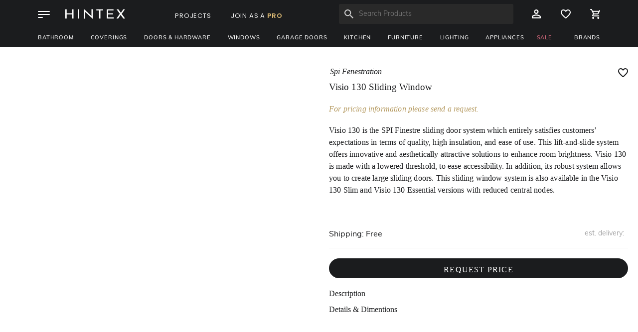

--- FILE ---
content_type: text/html; charset=utf-8
request_url: https://hintex.com/products/visio-130-sliding-window
body_size: 175902
content:
<!DOCTYPE html>
<html lang="en"  >
<head>
    <title>Visio 130 Sliding Window - | HINTEX | Home Interior &amp; Exterior Building Materials</title>
    <meta name="viewport" content="width=device-width, initial-scale=1, maximum-scale=1">
    <meta http-equiv="Content-type" content="text/html;charset=UTF-8" />
    <meta name="description" content="Visio 130 is the SPI Finestre sliding door system which entirely satisfies customers&#x2019; expectations in terms of quality, high insulation, and ease of use. This lift-and-slide system offers innovative and aesthetically attractive solutions to enhance room brightness. Visio 130 is made with a lowered threshold, to ease accessibility. In addition, its robust system allows you to create large sliding doors. This sliding window system is also available in the Visio 130 Slim and Visio 130 Essential versions with reduced central nodes." />
    <meta name="keywords" content="Hintex, building materials, project supplier, Italian tiles, modern kitchens, KBIS, houzz, wayfair, lowes, luxury tiles, modern kitchen, custom kitchen, Lamborghini tiles, porcelain tiles, outdoor tiles, 2cm tiles, product vendors" />
    <meta name="format-detection" content="telephone=+1 (844) 404-0440">
    <meta name="theme-color" content="#1B1C1E">
    <link href="https://fonts.googleapis.com/css2?family=Poppins:ital,wght@0,100;0,200;0,300;0,400;0,500;0,600;1,100;1,200;1,300;1,400;1,500;1,600;1,900&display=swap" rel="stylesheet">
    <link href="https://use.typekit.net/uad1hjk.css" rel="stylesheet">

    <script>(function(w,d,s,l,i){w[l]=w[l]||[];w[l].push({'gtm.start': new Date().getTime(),event:'gtm.js'});var f=d.getElementsByTagName(s)[0], j=d.createElement(s),dl=l!='dataLayer'?'&l='+l:'';j.async=true;j.src= 'https://www.googletagmanager.com/gtm.js?id='+i+dl;f.parentNode.insertBefore(j,f); })(window,document,'script','dataLayer','GTM-PWBR3QS');</script>
<meta property="og:type" content="product" />
<meta property="og:title" content="Visio 130 Sliding Window" />
<meta property="og:description" content="Visio 130 is the SPI Finestre sliding door system which entirely satisfies customers&#x2019; expectations in terms of quality, high insulation, and ease of use. This lift-and-slide system offers innovative and aesthetically attractive solutions to enhance room brightness. Visio 130 is made with a lowered threshold, to ease accessibility. In addition, its robust system allows you to create large sliding doors. This sliding window system is also available in the Visio 130 Slim and Visio 130 Essential versions with reduced central nodes." />
<meta property="og:image" content="https://hintex.com/images/thumbs/0039039_visio-130-sliding-window_1000.jpeg" />
<meta property="og:url" content="https://hintex.com/products/visio-130-sliding-window" />
<meta property="og:site_name" content="Hintex" />
<meta property="product:brand" content="SPI Fenestration" />
<meta property="product:condition" content="new" />
<meta property="product:availability" content="" />
<meta property="product:price:amount" content="0" />
<meta property="product:price:amount:currency" content="USD" />
<meta property="product:retailer_item_id" content="25894" />
<meta property="twitter:card" content="summary" />
<meta property="twitter:site" content="Hintex" />
<meta property="twitter:title" content="Visio 130 Sliding Window" />
<meta property="twitter:description" content="Visio 130 is the SPI Finestre sliding door system which entirely satisfies customers&#x2019; expectations in terms of quality, high insulation, and ease of use. This lift-and-slide system offers innovative and aesthetically attractive solutions to enhance room brightness. Visio 130 is made with a lowered threshold, to ease accessibility. In addition, its robust system allows you to create large sliding doors. This sliding window system is also available in the Visio 130 Slim and Visio 130 Essential versions with reduced central nodes." />
<meta property="twitter:image" content="https://hintex.com/images/thumbs/0039039_visio-130-sliding-window_1000.jpeg" />
<meta property="twitter:url" content="https://hintex.com/products/visio-130-sliding-window" />

    <script src="/lib/angularJs/angular.min.js"></script>
    
    <link href="/Themes/Reincarnation/Content/lib/slick/slick.css" rel="stylesheet" type="text/css" />
<link href="/Themes/Reincarnation/Content/new_sass/site.min.css" rel="stylesheet" type="text/css" />
<link href="/Themes/Reincarnation/Content/new_sass/media.min.css" rel="stylesheet" type="text/css" />
<link href="/Themes/Reincarnation/Content/lib/bootstrap/dist/css/bootstrap.min.css" rel="stylesheet" type="text/css" />
<link href="/lib/jquery-ui-themes/smoothness/jquery-ui-1.10.3.custom.min.css" rel="stylesheet" type="text/css" />
<link href="/Themes/Reincarnation/Content/scss/general.css" rel="stylesheet" type="text/css" />
<link href="/sass/site.css" rel="stylesheet" type="text/css" />

    
    
    <link rel="shortcut icon" href="https://hintex.com/favicon.ico" />
<link rel="apple-touch-icon" sizes="57x57" href="https://hintex.com/favicon.ico">

    <script src="/lib/angular-local-storage/dist/angular-local-storage.min.js"></script>
    <script src="/js/ProductListFiltr/app.js"></script>
    
    <!-- Global site tag (gtag.js) - Google Ads: 822667061 -->
    <script src="https://ajax.googleapis.com/ajax/libs/jquery/3.6.0/jquery.min.js"></script>

</head>
<body ng-app="myApp" style="margin:0;">
    

<!-- <div class="ajax-loading-block-window" style="display: none">
</div> -->
<div id="dialog-notifications-success" title="Notification" style="display:none;">
</div>
<div id="dialog-notifications-error" title="Notification" style="display:none;">
</div>
<div id="dialog-notifications-warning" title="Warning" style="display:none;">
</div>
<div id="bar-notification" class="bar-notification">    
    <span class="close" title="Close">&nbsp;</span>
</div>


<div class="master-wrapper-page">
    
    <!--[if lte IE 7]>
    <div style="clear:both;height:59px;text-align:center;position:relative;">
        <a href="http://www.microsoft.com/windows/internet-explorer/default.aspx" target="_blank">
            <img src="/Themes/Reincarnation/Content/images/ie_warning.jpg" height="42" width="820" alt="You are using an outdated browser. For a faster, safer browsing experience, upgrade for free today." />
        </a>
    </div>
<![endif]-->
    <div class="master-wrapper-content">
        
        <header>
            <nav>
                <div class="top-nav">
                    <div class="top-nav-inside-box">
                        <div class="nav-logo n-box-3">
                            <button class="side-nav">
                                <img src="/images/icon/nav_icon.svg" alt="nav" class="img-responsive" />
                            </button>
                            <a hreflang="en"  href="/">
    <img src="https://hintex.com/images/thumbs/0030473.svg" alt="logo" class="nav-logo-img">
</a>
                            <ul>
                                <li>
                                    <a class="navigation-pro" hreflang="en" href="/Project/List">PROJECTS</a>
                                </li>
                                <li>
                                    <a class="navigation-pro" hreflang="en" href="/pro-sign-up">JOIN AS A <span>PRO</span></a>
                                </li>
                            </ul>
                        </div>
                        <div class="header-link n-box-9">
                            
<ul class="header-list">
    

    <li class="search-box-list-log-out search-box-list box-none-search">
        <form method="get" id="small-search-box-form" class="navigation-search-popup" action="/search">
    <div class="search-box">
        <button type="submit" class="button-1 search-box-button search-btn">
            <img src="/images/icon/search.svg" alt="Find" class="img-responsive search-icon search-white" />
            <img src="/images/icon/search_black.svg" alt="Find" class="img-responsive search-icon search-black" />
        </button>
        <input type="text" class="search-box-text search-text" id="small-searchterms" autocomplete="off" name="q" placeholder="Search Products" />
        <button type="button" class="clean-box-button visible-none">
            <img src="/images/icon/close-white.svg" alt="Find" class="img-responsive close-white" />
            <img src="/images/icon/close_black.svg" alt="Find" class="img-responsive close-black" />
        </button>
    </div>
    
        
        
    
</form>
    </li>
    <li class="min-search-nav">
        <img src="/images/icon/search.svg" alt="Find" class="img-responsive" />
    </li>
    <li class="account-max">
            <img src="/images/icon/account.svg" alt="View Account" class="img-responsive" id="accountPopUp" />

<div class="navigation-account-pop-up-box box-none">
<div id="loginOverlayAccount" class="navigation-account-pop-up">
    <div class="pop-up-box">
        <p class="nav-pop-title">Sign In</p>
        
<form method="post" autocomplete="off" action="/login">
    <div class="form-control-input">
        <span class="error-message visible-none signin-email-validation">
            <span>
                Please enter valid email
            </span>
        </span>
        <input required id="signInEmail" name="Email" placeholder="Email Address" type="email" class="email-error" autocomplete="off">
    </div>
    <div class="form-control-input">
        <span class="error-message visible-none signin-password-validation">
            <span>
                Please enter valid email
            </span>
        </span>
        <input required id="signInPassword" name="Password" placeholder="Password" type="password" autocomplete="off">
    </div>
    <div class="container-box">
        <label class="container-checkbox">
                Remember me
            <input type="checkbox" name="RememberMe" id="RememberMe" value="true">
            <span class="checkmark"></span>
        </label>
        <p class="forgot-pass">
            <a hreflang="en" title="Forgot password?" href="/password-recovery">Forgot password?</a>
        </p>
    </div>
    <div class="form-control-input">
        <button type="submit" id="signInPopUp">SIGN IN</button>
    </div>
    <p class="alternative-login">
        Or
    </p>
    

<div class="login-block">
    <a href="/facebookauthentication/login">
        <svg xmlns="http://www.w3.org/2000/svg" width="26" height="26" data-name="Layer 1">
            <path d="M13 4c-5 0-9 4-9 9s4 9 9 9 9-4 9-9-4-9-9-9Z" style="fill:#1877f2" />
            <path d="M14.2 15.4h2.3l.4-2.4h-2.7v-1.3c0-1 .3-1.9 1.2-1.9h1.5v-2c-.3 0-.8-.1-1.8-.1-2.2 0-3.4 1.1-3.4 3.7V13H9.4v2.4h2.2v6.5c.4.1.9.1 1.3.1s.8 0 1.2-.1l.1-6.5Z" style="fill:#fff" />
        </svg>
        <span>
            Continue with Facebook
        </span>
    </a>
</div>
<div class="login-block">
    <a href="/googleauthentication/login">
        <svg xmlns="http://www.w3.org/2000/svg" width="26" height="26" data-name="Layer 1">
            <path d="M16.22 17.57c-.82.53-1.85.83-3.02.83-2.36 0-4.36-1.59-5.03-3.74l-3.04 2.32A8.953 8.953 0 0 0 13.2 22c2.19 0 4.28-.79 5.85-2.25l-2.83-2.18Z" style="fill:#34a853" />
            <path d="M21.8 13c0-.5-.1-1.1-.2-1.6h-8.4v3.5H18a3.92 3.92 0 0 1-1.78 2.67l2.83 2.18c1.66-1.54 2.75-3.83 2.75-6.75Z" style="fill:#4285f4" />
            <path d="M7.9 13.1c0-.6.12-1.17.31-1.7L5.12 9.03c-.59 1.2-.92 2.54-.92 3.98s.34 2.78.92 3.98l3.04-2.33c-.15-.49-.26-1-.26-1.54Z" style="fill:#fbbc05" />
            <path d="M13.2 7.8c1.3 0 2.4.4 3.3 1.2l2.6-2.6C17.6 4.9 15.5 4 13.2 4 9.63 4 6.58 6.04 5.12 9.02l3.09 2.37c.72-2.07 2.69-3.6 4.99-3.6Z" style="fill:#ea4335" />
        </svg>
        <span>
            Continue with Google
        </span>
    </a>
</div>
    <p class="nav-signup">
        <a href="/sign-up?returnUrl=http%3A%2F%2Fhintex.com%2Fproducts%2Fvisio-130-sliding-window" title="Create New Account" hreflang="en">Create New Account</a>
    </p>
<input name="__RequestVerificationToken" type="hidden" value="CfDJ8NbbKqBQt0lJgKLBVJClel-7yMW99egNvKiE-VsxnXIgrfZ4jCjWRQpO7p-yO7s8y16f1b6KB_76Z9jIVYNZUnlqoTA4Tejp194q2V6XLnuFMqD9yQX_cbhR0dOfyhzI5Fb46Qme3tybDMOZVN63kpc" /></form>
    </div>
</div>
</div>
    </li>
        <li class="account-min">
            <img src="/images/icon/account.svg" alt="View Account" class="img-responsive" id="rb-accountPopUp" />
        </li>
<div id="rb-loginOverlayAccount" class="rb-navigation-account-pop-up box-none">
    <div class="pop-up-box">

        <img src="/images/icon/close_pop_up.svg" alt="close" title="close" class="responsive-img close-account" />
        <div class="pop-up-box-inside">
            <p class="nav-pop-title">Sign In</p>
            
<form method="post" autocomplete="off" action="/login">
    <div class="form-control-input">
        <span class="error-message visible-none signin-email-validation">
            <span>
                Please enter valid email
            </span>
        </span>
        <input required id="signInEmail" name="Email" placeholder="Email Address" type="email" class="email-error" autocomplete="off">
    </div>
    <div class="form-control-input">
        <span class="error-message visible-none signin-password-validation">
            <span>
                Please enter valid email
            </span>
        </span>
        <input required id="signInPassword" name="Password" placeholder="Password" type="password" autocomplete="off">
    </div>
    <div class="container-box">
        <label class="container-checkbox">
                Remember me
            <input type="checkbox" name="RememberMe" id="RememberMe" value="true">
            <span class="checkmark"></span>
        </label>
        <p class="forgot-pass">
            <a hreflang="en" title="Forgot password?" href="/password-recovery">Forgot password?</a>
        </p>
    </div>
    <div class="form-control-input">
        <button type="submit" id="signInPopUp">SIGN IN</button>
    </div>
    <p class="alternative-login">
        Or
    </p>
    

<div class="login-block">
    <a href="/facebookauthentication/login">
        <svg xmlns="http://www.w3.org/2000/svg" width="26" height="26" data-name="Layer 1">
            <path d="M13 4c-5 0-9 4-9 9s4 9 9 9 9-4 9-9-4-9-9-9Z" style="fill:#1877f2" />
            <path d="M14.2 15.4h2.3l.4-2.4h-2.7v-1.3c0-1 .3-1.9 1.2-1.9h1.5v-2c-.3 0-.8-.1-1.8-.1-2.2 0-3.4 1.1-3.4 3.7V13H9.4v2.4h2.2v6.5c.4.1.9.1 1.3.1s.8 0 1.2-.1l.1-6.5Z" style="fill:#fff" />
        </svg>
        <span>
            Continue with Facebook
        </span>
    </a>
</div>
<div class="login-block">
    <a href="/googleauthentication/login">
        <svg xmlns="http://www.w3.org/2000/svg" width="26" height="26" data-name="Layer 1">
            <path d="M16.22 17.57c-.82.53-1.85.83-3.02.83-2.36 0-4.36-1.59-5.03-3.74l-3.04 2.32A8.953 8.953 0 0 0 13.2 22c2.19 0 4.28-.79 5.85-2.25l-2.83-2.18Z" style="fill:#34a853" />
            <path d="M21.8 13c0-.5-.1-1.1-.2-1.6h-8.4v3.5H18a3.92 3.92 0 0 1-1.78 2.67l2.83 2.18c1.66-1.54 2.75-3.83 2.75-6.75Z" style="fill:#4285f4" />
            <path d="M7.9 13.1c0-.6.12-1.17.31-1.7L5.12 9.03c-.59 1.2-.92 2.54-.92 3.98s.34 2.78.92 3.98l3.04-2.33c-.15-.49-.26-1-.26-1.54Z" style="fill:#fbbc05" />
            <path d="M13.2 7.8c1.3 0 2.4.4 3.3 1.2l2.6-2.6C17.6 4.9 15.5 4 13.2 4 9.63 4 6.58 6.04 5.12 9.02l3.09 2.37c.72-2.07 2.69-3.6 4.99-3.6Z" style="fill:#ea4335" />
        </svg>
        <span>
            Continue with Google
        </span>
    </a>
</div>
    <p class="nav-signup">
        <a href="/sign-up?returnUrl=http%3A%2F%2Fhintex.com%2Fproducts%2Fvisio-130-sliding-window" title="Create New Account" hreflang="en">Create New Account</a>
    </p>
<input name="__RequestVerificationToken" type="hidden" value="CfDJ8NbbKqBQt0lJgKLBVJClel-7yMW99egNvKiE-VsxnXIgrfZ4jCjWRQpO7p-yO7s8y16f1b6KB_76Z9jIVYNZUnlqoTA4Tejp194q2V6XLnuFMqD9yQX_cbhR0dOfyhzI5Fb46Qme3tybDMOZVN63kpc" /></form>
        </div>
    </div>
</div>         

        <li class="wishlist-box-list-log-out min-wishlist-pop-up">
                <img src="/images/icon/heart.svg" alt="Wishlist" class="responsive-img" id="wishListPopUp" />

<div id="loginOverlayWishList" class="navigation-wishlist-pop-up box-none">
    <div class="pop-up-box">
        <img src="/images/icon/close_pop_up.svg" alt="close" title="close" class="responsive-img wishlist-close" />
        <p class="nav-pop-title">Sign in to not miss the items you like.</p>
        
<form method="post" autocomplete="off" action="/login">
    <div class="form-control-input">
        <span class="error-message visible-none signin-email-validation">
            <span>
                Please enter valid email
            </span>
        </span>
        <input required id="signInEmail" name="Email" placeholder="Email Address" type="email" class="email-error" autocomplete="off">
    </div>
    <div class="form-control-input">
        <span class="error-message visible-none signin-password-validation">
            <span>
                Please enter valid email
            </span>
        </span>
        <input required id="signInPassword" name="Password" placeholder="Password" type="password" autocomplete="off">
    </div>
    <div class="container-box">
        <label class="container-checkbox">
                Remember me
            <input type="checkbox" name="RememberMe" id="RememberMe" value="true">
            <span class="checkmark"></span>
        </label>
        <p class="forgot-pass">
            <a hreflang="en" title="Forgot password?" href="/password-recovery">Forgot password?</a>
        </p>
    </div>
    <div class="form-control-input">
        <button type="submit" id="signInPopUp">SIGN IN</button>
    </div>
    <p class="alternative-login">
        Or
    </p>
    

<div class="login-block">
    <a href="/facebookauthentication/login">
        <svg xmlns="http://www.w3.org/2000/svg" width="26" height="26" data-name="Layer 1">
            <path d="M13 4c-5 0-9 4-9 9s4 9 9 9 9-4 9-9-4-9-9-9Z" style="fill:#1877f2" />
            <path d="M14.2 15.4h2.3l.4-2.4h-2.7v-1.3c0-1 .3-1.9 1.2-1.9h1.5v-2c-.3 0-.8-.1-1.8-.1-2.2 0-3.4 1.1-3.4 3.7V13H9.4v2.4h2.2v6.5c.4.1.9.1 1.3.1s.8 0 1.2-.1l.1-6.5Z" style="fill:#fff" />
        </svg>
        <span>
            Continue with Facebook
        </span>
    </a>
</div>
<div class="login-block">
    <a href="/googleauthentication/login">
        <svg xmlns="http://www.w3.org/2000/svg" width="26" height="26" data-name="Layer 1">
            <path d="M16.22 17.57c-.82.53-1.85.83-3.02.83-2.36 0-4.36-1.59-5.03-3.74l-3.04 2.32A8.953 8.953 0 0 0 13.2 22c2.19 0 4.28-.79 5.85-2.25l-2.83-2.18Z" style="fill:#34a853" />
            <path d="M21.8 13c0-.5-.1-1.1-.2-1.6h-8.4v3.5H18a3.92 3.92 0 0 1-1.78 2.67l2.83 2.18c1.66-1.54 2.75-3.83 2.75-6.75Z" style="fill:#4285f4" />
            <path d="M7.9 13.1c0-.6.12-1.17.31-1.7L5.12 9.03c-.59 1.2-.92 2.54-.92 3.98s.34 2.78.92 3.98l3.04-2.33c-.15-.49-.26-1-.26-1.54Z" style="fill:#fbbc05" />
            <path d="M13.2 7.8c1.3 0 2.4.4 3.3 1.2l2.6-2.6C17.6 4.9 15.5 4 13.2 4 9.63 4 6.58 6.04 5.12 9.02l3.09 2.37c.72-2.07 2.69-3.6 4.99-3.6Z" style="fill:#ea4335" />
        </svg>
        <span>
            Continue with Google
        </span>
    </a>
</div>
    <p class="nav-signup">
        <a href="/sign-up?returnUrl=http%3A%2F%2Fhintex.com%2Fproducts%2Fvisio-130-sliding-window" title="Create New Account" hreflang="en">Create New Account</a>
    </p>
<input name="__RequestVerificationToken" type="hidden" value="CfDJ8NbbKqBQt0lJgKLBVJClel-7yMW99egNvKiE-VsxnXIgrfZ4jCjWRQpO7p-yO7s8y16f1b6KB_76Z9jIVYNZUnlqoTA4Tejp194q2V6XLnuFMqD9yQX_cbhR0dOfyhzI5Fb46Qme3tybDMOZVN63kpc" /></form>
    </div>
</div>
                
        </li>
        <li id="topcartlink" class="nav-cart-popup">
            <a href="/cart" class="responsive-img" hreflang="en">
                <img src="/images/icon/cart.svg" alt="Shopping Cart" class="img-responsive" />
            </a>
            <div id="flyout-cart" class="flyout-cart flyout-cart-logged-out">
    <div class="flyout-cart-pop-up-box-hover">
        <div class="flyout-cart-pop-up-box">
            <div class="shoppingcart-popup-top">
                <p>
                    Shopping Cart
                </p>
            </div>
                <div class="shoppingcart-popup-body">
                    <p class="shopping-cart-empty-popup">
                        You have no items in your shopping cart.
                    </p>
                </div>
                <div class="shoppingcart-popup-bottom shoppingcart-popup-bottom-empty">
                    <div class="buttons">
                            <input type="button" value="GO TO CART" class="button-1 cart-button" onclick="setLocation('/cart')" />
                    </div>
                </div>
        </div>
    </div>
    <div class="shopping-remove-popup-box box-none">
        <div class="shopping-remove-popup ">
            <p>Are you sure you want to remove this item?</p>
            <div class="div-box">
                <button class="cancelShoppingcartRemove light-button">CANCEL</button>
                <button class="declineAddToWishlist dark-button">REMOVE</button>
            </div>
        </div>
    </div>
    <div class="notification-popup-box shopping-gocart-popup-box box-none">
        <div class="notification-popup">
            <img src="/images/icon/close_pop_up.svg" alt="close" title="close" class="responsive-img gocart-popup-close popup-close" />
            <p>The product is removed from your cart.</p>
            <div class="div-box">
                <a class="light-button" href="/cart" hreflang="en">VIEW CART</a>
            </div>
        </div>
    </div>
    
</div>

        </li>

        <li class="min-shopping-pop-up">
            <div class="left-nav">
                <a class="toggle-side">
                    <img src="/images/icon/cart.svg" alt="Shopping Cart" class="img-responsive" />
                </a>
            </div>
        </li>
    <li class="min-close-search-pop-up box-none">Close</li>
    
</ul>
    <div class="body-container">
        <div class="side-menu">
            <div class="flyout-cart-tab  flyout-cart-logged-out">
    <div class="shoppingcart-popup-top">
        <p class="popup-top-title">
            Shopping Cart
        </p>
        <p class="popup-total-count">
            <span class="totalCount" id="totalCount">
                0
            </span> items
        </p>
    </div>
        <div class="shoppingcart-popup-body">
            <p class="shopping-cart-empty-popup">
                You have no items in your shopping cart.
            </p>
        </div>
        <div class="shoppingcart-popup-bottom shoppingcart-popup-bottom-empty">
            <div class="buttons">
                    <input type="button" value="GO TO CART" class="button-1 cart-button" onclick="setLocation('/cart')" />
            </div>
        </div>
</div>
<div class="shopping-remove-popuptab-big box-none">
    <div class="inner-box">
        <p>Are you sure you want to remove this item?</p>
        <div class="div-box">
            <button class="cancelShoppingcartRemove-tab light-button">CANCEL</button>
            <button class="declineAddToWishlist-tab dark-button">REMOVE</button>
        </div>
    </div>
</div>

        </div>
    </div>
    

    



                        </div>
                    </div>
                </div>
                <div class="bottom-nav">
                    <div class="bottom-nav-inside-box">
                        


<div class="n-box-10">
    <ul class="nav-category-list">

<li class="nav-dropdown">
    <a class="nav-dropdown-link" hreflang="en" href="/products/bathroom">Bathroom</a>
    <span class="nav-dropdown-link-line">
    </span>
    <div class="nav-dropdown-content">
        <div class="flex-box">
            <div class="box-drop">
                <p class="inside-category-title">
                    <a hreflang="en" href="/products/bathroom">Bathroom</a>
                </p>
                <div class="list-drop-box">
                    <ul>
                            <li>
                                <a hreflang="en" href="/products/bathtubs">Bathtubs</a>
                            </li>
                            <li>
                                <a hreflang="en" href="/products/bathroom_vanities">Bathroom Vanities</a>
                            </li>
                            <li>
                                <a hreflang="en" href="/products/sinks">Sinks</a>
                            </li>
                            <li>
                                <a hreflang="en" href="/products/bathroom-mirrors">Bathroom Mirrors</a>
                            </li>
                            <li>
                                <a hreflang="en" href="/products/shower">Shower</a>
                            </li>
                            <li>
                                <a hreflang="en" href="/products/faucets-2">Faucets</a>
                            </li>
                            <li>
                                <a hreflang="en" href="/products/flush-plates">WC Cistern</a>
                            </li>
                            <li>
                                <a hreflang="en" href="/products/showers">Toilets</a>
                            </li>
                            <li>
                                <a hreflang="en" href="/products/valves">Valves</a>
                            </li>
                            <li>
                                <a hreflang="en" href="/products/water-harmony">Water Harmony</a>
                            </li>
                            <li>
                                <a hreflang="en" href="/products/medicine-cabinets">Medicine Cabinets</a>
                            </li>
                            <li>
                                <a hreflang="en" href="/products/storage-side-cabinet">Storage &amp; Side Cabinets</a>
                            </li>
                            <li>
                                <a hreflang="en" href="/products/bathhub-accessories">Accessories</a>
                            </li>
                    </ul>
                </div>
                <p class="inside-category-view-all">
                    <a hreflang="en" href="/products/bathroom">
                        View All
                    </a>
                </p>
            </div>
            <div class="box-7">
                    <div class="box-drop">

                        <a hreflang="en">
                            <img src="https://hintex.com/images/thumbs/0031363.jpeg" class="responsive-img" />
                        </a>
                    </div>
            </div>
        </div>
    </div>
</li>
<li class="nav-dropdown">
    <a class="nav-dropdown-link" hreflang="en" href="/products/coverings">Coverings</a>
    <span class="nav-dropdown-link-line">
    </span>
    <div class="nav-dropdown-content">
        <div class="flex-box">
            <div class="box-drop">
                <p class="inside-category-title">
                    <a hreflang="en" href="/products/coverings">Coverings</a>
                </p>
                <div class="list-drop-box">
                    <ul>
                            <li>
                                <a hreflang="en" href="/products/porcelain-tiles">Porcelain Tiles</a>
                            </li>
                            <li>
                                <a hreflang="en" href="/products/natural-stone">Natural Stone</a>
                            </li>
                            <li>
                                <a hreflang="en" href="/products/ceramic-tiles-2">Ceramic Tiles</a>
                            </li>
                            <li>
                                <a hreflang="en" href="/products/stone-veneer">Stone Veneer</a>
                            </li>
                            <li>
                                <a hreflang="en" href="/products/concrete-tiles">Concrete Tiles</a>
                            </li>
                            <li>
                                <a hreflang="en" href="/products/floorinng">Flooring</a>
                            </li>
                            <li>
                                <a hreflang="en" href="/products/large-format-tiles">Large Format Tiles</a>
                            </li>
                            <li>
                                <a hreflang="en" href="/products/countertops-2">Countertops</a>
                            </li>
                            <li>
                                <a hreflang="en" href="/products/outdoor-tiles">Outdoor Tiles</a>
                            </li>
                            <li>
                                <a hreflang="en" href="/products/tiles">Tiles</a>
                            </li>
                            <li>
                                <a hreflang="en" href="/products/tools-accessories">Tools &amp; Accessories</a>
                            </li>
                    </ul>
                </div>
                <p class="inside-category-view-all">
                    <a hreflang="en" href="/products/coverings">
                        View All
                    </a>
                </p>
            </div>
            <div class="box-7">
                    <div class="box-drop">

                        <a hreflang="en">
                            <img src="https://hintex.com/images/thumbs/0031362.jpeg" class="responsive-img" />
                        </a>
                    </div>
            </div>
        </div>
    </div>
</li>
<li class="nav-dropdown">
    <a class="nav-dropdown-link" hreflang="en" href="/products/doors">Doors &amp; Hardware</a>
    <span class="nav-dropdown-link-line">
    </span>
    <div class="nav-dropdown-content">
        <div class="flex-box">
            <div class="box-drop">
                <p class="inside-category-title">
                    <a hreflang="en" href="/products/doors">Doors &amp; Hardware</a>
                </p>
                <div class="list-drop-box">
                    <ul>
                            <li>
                                <a hreflang="en" href="/products/interior-doors">Interior Doors</a>
                            </li>
                            <li>
                                <a hreflang="en" href="/products/entrance-doors">Entrance Doors</a>
                            </li>
                            <li>
                                <a hreflang="en" href="/products/technical-doors">Technical Doors</a>
                            </li>
                            <li>
                                <a hreflang="en" href="/products/door-systems">Door Systems</a>
                            </li>
                            <li>
                                <a hreflang="en" href="/products/hardware">Hardware</a>
                            </li>
                    </ul>
                </div>
                <p class="inside-category-view-all">
                    <a hreflang="en" href="/products/doors">
                        View All
                    </a>
                </p>
            </div>
            <div class="box-7">
                    <div class="box-drop">

                        <a hreflang="en">
                            <img src="https://hintex.com/images/thumbs/0031355.jpeg" class="responsive-img" />
                        </a>
                    </div>
            </div>
        </div>
    </div>
</li>
<li class="nav-dropdown">
    <a class="nav-dropdown-link" hreflang="en" href="/products/windows">Windows</a>
    <span class="nav-dropdown-link-line">
    </span>
    <div class="nav-dropdown-content">
        <div class="flex-box">
            <div class="box-drop">
                <p class="inside-category-title">
                    <a hreflang="en" href="/products/windows">Windows</a>
                </p>
                <div class="list-drop-box">
                    <ul>
                            <li>
                                <a hreflang="en" href="/products/single-hung-windows">Single-Hung Windows</a>
                            </li>
                            <li>
                                <a hreflang="en" href="/products/double-hung-windows">Double-Hung Windows</a>
                            </li>
                            <li>
                                <a hreflang="en" href="/products/sliding-windows">Sliding Windows</a>
                            </li>
                            <li>
                                <a hreflang="en" href="/products/casement-windows">Casement Windows</a>
                            </li>
                            <li>
                                <a hreflang="en" href="/products/fixed-windows">Fixed Windows</a>
                            </li>
                            <li>
                                <a hreflang="en" href="/products/bay-and-bow-windows">Bay and Bow Windows</a>
                            </li>
                            <li>
                                <a hreflang="en" href="/products/shaped-windows">Shaped Windows</a>
                            </li>
                            <li>
                                <a hreflang="en" href="/products/windows-doors">Windows &amp; Doors</a>
                            </li>
                    </ul>
                </div>
                <p class="inside-category-view-all">
                    <a hreflang="en" href="/products/windows">
                        View All
                    </a>
                </p>
            </div>
            <div class="box-7">
                    <div class="box-drop">

                        <a hreflang="en">
                            <img src="https://hintex.com/images/thumbs/0038830.jpeg" class="responsive-img" />
                        </a>
                    </div>
            </div>
        </div>
    </div>
</li>
<li class="nav-dropdown">
    <a class="nav-dropdown-link" hreflang="en" href="/products/garage-doors">Garage Doors</a>
    <span class="nav-dropdown-link-line">
    </span>
    <div class="nav-dropdown-content">
        <div class="flex-box">
            <div class="box-drop">
                <p class="inside-category-title">
                    <a hreflang="en" href="/products/garage-doors">Garage Doors</a>
                </p>
                <div class="list-drop-box">
                    <ul>
                            <li>
                                <a hreflang="en" href="/products/garage-door">Frameless Garage Doors</a>
                            </li>
                            <li>
                                <a hreflang="en" href="/products/framed-garage-doors">Full View Garage Doors</a>
                            </li>
                            <li>
                                <a hreflang="en" href="/products/insulated-steel-garage-door">Insulated Steel Garage Door</a>
                            </li>
                            <li>
                                <a hreflang="en" href="/products/folding-doors">Folding Doors</a>
                            </li>
                            <li>
                                <a hreflang="en" href="/products/garage-door-hardware">Garage Door Hardware</a>
                            </li>
                            <li>
                                <a hreflang="en" href="/products/sliding-folding-doors">Sliding Folding Doors</a>
                            </li>
                            <li>
                                <a hreflang="en" href="/products/side-sliding-doors">Side Sliding Doors</a>
                            </li>
                            <li>
                                <a hreflang="en" href="/products/facade-doors">Facade Doors</a>
                            </li>
                            <li>
                                <a hreflang="en" href="/products/side-sliding-leaf-doors">Side Sliding Leaf Doors</a>
                            </li>
                            <li>
                                <a hreflang="en" href="/products/hangar-doors">Hangar Doors</a>
                            </li>
                            <li>
                                <a hreflang="en" href="/products/mobile-partition-wall-systems">Mobile Partition Wall Systems</a>
                            </li>
                            <li>
                                <a hreflang="en" href="/products/custom-doors">Custom Doors</a>
                            </li>
                            <li>
                                <a hreflang="en" href="/products/fence-railing">Fence &amp; Railing</a>
                            </li>
                    </ul>
                </div>
                <p class="inside-category-view-all">
                    <a hreflang="en" href="/products/garage-doors">
                        View All
                    </a>
                </p>
            </div>
            <div class="box-7">
                    <div class="box-drop">

                        <a hreflang="en">
                            <img src="https://hintex.com/images/thumbs/0035358.jpeg" class="responsive-img" />
                        </a>
                    </div>
            </div>
        </div>
    </div>
</li>
<li class="nav-dropdown">
    <a class="nav-dropdown-link" hreflang="en" href="/products/kitchens">Kitchen</a>
    <span class="nav-dropdown-link-line">
    </span>
    <div class="nav-dropdown-content">
        <div class="flex-box">
            <div class="box-drop">
                <p class="inside-category-title">
                    <a hreflang="en" href="/products/kitchens">Kitchen</a>
                </p>
                <div class="list-drop-box">
                    <ul>
                            <li>
                                <a hreflang="en" href="/products/customized-kitchens">Customized Kitchens</a>
                            </li>
                            <li>
                                <a hreflang="en" href="/products/kitchen-sinks">Kitchen Sinks</a>
                            </li>
                            <li>
                                <a hreflang="en" href="/products/outdoor_kitchens">Outdoor Kitchens</a>
                            </li>
                            <li>
                                <a hreflang="en" href="/products/kitchen-cabinets">Kitchen Cabinets</a>
                            </li>
                            <li>
                                <a hreflang="en" href="/products/kitchen-faucets">Kitchen Faucets</a>
                            </li>
                    </ul>
                </div>
                <p class="inside-category-view-all">
                    <a hreflang="en" href="/products/kitchens">
                        View All
                    </a>
                </p>
            </div>
            <div class="box-7">
                    <div class="box-drop">

                        <a hreflang="en">
                            <img src="https://hintex.com/images/thumbs/0031357.jpeg" class="responsive-img" />
                        </a>
                    </div>
            </div>
        </div>
    </div>
</li>
<li class="nav-dropdown">
    <a class="nav-dropdown-link" hreflang="en" href="/products/furniture">Furniture</a>
    <span class="nav-dropdown-link-line">
    </span>
    <div class="nav-dropdown-content">
        <div class="flex-box">
            <div class="box-drop">
                <p class="inside-category-title">
                    <a hreflang="en" href="/products/furniture">Furniture</a>
                </p>
                <div class="list-drop-box">
                    <ul>
                            <li>
                                <a hreflang="en" href="/products/sofas-and-armchairs">Sofas and Armchairs</a>
                            </li>
                            <li>
                                <a hreflang="en" href="/products/coat-stand">Coat Stand</a>
                            </li>
                            <li>
                                <a hreflang="en" href="/products/stand">Stand</a>
                            </li>
                            <li>
                                <a hreflang="en" href="/products/bookshelf">Bookshelf</a>
                            </li>
                            <li>
                                <a hreflang="en" href="/products/tables-and-chairs">Tables and Chairs</a>
                            </li>
                            <li>
                                <a hreflang="en" href="/products/storage">Storage</a>
                            </li>
                            <li>
                                <a hreflang="en" href="/products/bedroom">Bedroom</a>
                            </li>
                            <li>
                                <a hreflang="en" href="/products/home-decor">Home Decor</a>
                            </li>
                            <li>
                                <a hreflang="en" href="/products/accessories-4">Accessories</a>
                            </li>
                            <li>
                                <a hreflang="en" href="/products/outdoor-furniture">Outdoor Furniture</a>
                            </li>
                    </ul>
                </div>
                <p class="inside-category-view-all">
                    <a hreflang="en" href="/products/furniture">
                        View All
                    </a>
                </p>
            </div>
            <div class="box-7">
                    <div class="box-drop">

                        <a hreflang="en">
                            <img src="https://hintex.com/images/thumbs/0031358.jpeg" class="responsive-img" />
                        </a>
                    </div>
            </div>
        </div>
    </div>
</li>
<li class="nav-dropdown">
    <a class="nav-dropdown-link" hreflang="en" href="/products/lighiting">Lighting</a>
    <span class="nav-dropdown-link-line">
    </span>
    <div class="nav-dropdown-content">
        <div class="flex-box">
            <div class="box-drop">
                <p class="inside-category-title">
                    <a hreflang="en" href="/products/lighiting">Lighting</a>
                </p>
                <div class="list-drop-box">
                    <ul>
                            <li>
                                <a hreflang="en" href="/products/outdoor-lighting">Outdoor Lightings</a>
                            </li>
                            <li>
                                <a hreflang="en" href="/products/indoor-lighting">Indoor Lightings</a>
                            </li>
                            <li>
                                <a hreflang="en" href="/products/accessories">Accessories</a>
                            </li>
                    </ul>
                </div>
                <p class="inside-category-view-all">
                    <a hreflang="en" href="/products/lighiting">
                        View All
                    </a>
                </p>
            </div>
            <div class="box-7">
                    <div class="box-drop">

                        <a hreflang="en">
                            <img src="https://hintex.com/images/thumbs/0031351.jpeg" class="responsive-img" />
                        </a>
                    </div>
            </div>
        </div>
    </div>
</li>
<li class="nav-dropdown">
    <a class="nav-dropdown-link" hreflang="en" href="/products/appliances">Appliances</a>
    <span class="nav-dropdown-link-line">
    </span>
    <div class="nav-dropdown-content">
        <div class="flex-box">
            <div class="box-drop">
                <p class="inside-category-title">
                    <a hreflang="en" href="/products/appliances">Appliances</a>
                </p>
                <div class="list-drop-box">
                    <ul>
                            <li>
                                <a hreflang="en" href="/products/cooking">Cooking</a>
                            </li>
                            <li>
                                <a hreflang="en" href="/products/products-coffee">Coffee Machines</a>
                            </li>
                            <li>
                                <a hreflang="en" href="/products/dishwashers">Dishwashers</a>
                            </li>
                            <li>
                                <a hreflang="en" href="/products/laundry-care">Laundry Care</a>
                            </li>
                            <li>
                                <a hreflang="en" href="/products/heating-and-cooling">Heating &amp; Cooling</a>
                            </li>
                    </ul>
                </div>
                <p class="inside-category-view-all">
                    <a hreflang="en" href="/products/appliances">
                        View All
                    </a>
                </p>
            </div>
            <div class="box-7">
                    <div class="box-drop">

                        <a hreflang="en">
                            <img src="https://hintex.com/images/thumbs/0031350.jpeg" class="responsive-img" />
                        </a>
                    </div>
            </div>
        </div>
    </div>
</li>    </ul>
</div>
<div class="n-box-2">
    <ul class="nav-brand-sale">
        <li><a hreflang="en" href="/products/in-sale" title="" class="sale-navigation">SALE</a></li>
        
<li class="nav-dropdown nav-brand-link">
    <a hreflang="en" href="#" title="">BRANDS</a>
    <span class="nav-dropdown-link-line">
    </span>
    <div class="nav-dropdown-brand">
        <div class="flex-box">
            <div class="box-12">
                <p class="dropdown-brand-title">Online Boutiques with Exclusive Collections</p>
            </div>
        </div>
        <div class="flex-box brand-footer-flex-box-img">
                <div class="item-box">
                    <a hreflang="en" href="/feri-masi">
                        <img data-colorfulImage="https://hintex.com/images/thumbs/0030290_feri-masi_321.png" data-blackImage="https://hintex.com/images/thumbs/0030289_feri-masi_321.png" loading="lazy" src="https://hintex.com/images/thumbs/0030289_feri-masi_321.png" class="img-responsive item-manufactur-img" />
                    </a>
                </div>
                <div class="item-box">
                    <a hreflang="en" href="/diesel-living">
                        <img data-colorfulImage="https://hintex.com/images/thumbs/0030304_diesel-living_321.png" data-blackImage="https://hintex.com/images/thumbs/0030303_diesel-living_321.png" loading="lazy" src="https://hintex.com/images/thumbs/0030303_diesel-living_321.png" class="img-responsive item-manufactur-img" />
                    </a>
                </div>
                <div class="item-box">
                    <a hreflang="en" href="/roberto-cavalli">
                        <img data-colorfulImage="https://hintex.com/images/thumbs/0030302_roberto-cavalli_321.png" data-blackImage="https://hintex.com/images/thumbs/0030301_roberto-cavalli_321.png" loading="lazy" src="https://hintex.com/images/thumbs/0030301_roberto-cavalli_321.png" class="img-responsive item-manufactur-img" />
                    </a>
                </div>
                <div class="item-box">
                    <a hreflang="en" href="/automobili-lamborghini">
                        <img data-colorfulImage="https://hintex.com/images/thumbs/0030322_automobili-lamborghini_321.png" data-blackImage="https://hintex.com/images/thumbs/0030321_automobili-lamborghini_321.png" loading="lazy" src="https://hintex.com/images/thumbs/0030321_automobili-lamborghini_321.png" class="img-responsive item-manufactur-img" />
                    </a>
                </div>
                <div class="item-box">
                    <a hreflang="en" href="/mirage">
                        <img data-colorfulImage="https://hintex.com/images/thumbs/0030312_mirage_321.png" data-blackImage="https://hintex.com/images/thumbs/0030311_mirage_321.png" loading="lazy" src="https://hintex.com/images/thumbs/0030311_mirage_321.png" class="img-responsive item-manufactur-img" />
                    </a>
                </div>
                <div class="item-box">
                    <a hreflang="en" href="/manigli">
                        <img data-colorfulImage="https://hintex.com/images/thumbs/0030318_manigli_321.png" data-blackImage="https://hintex.com/images/thumbs/0030317_manigli_321.png" loading="lazy" src="https://hintex.com/images/thumbs/0030317_manigli_321.png" class="img-responsive item-manufactur-img" />
                    </a>
                </div>
                <div class="item-box">
                    <a hreflang="en" href="/tonino-lamborghini">
                        <img data-colorfulImage="https://hintex.com/images/thumbs/0030310_tonino-lamborghini_321.png" data-blackImage="https://hintex.com/images/thumbs/0030309_tonino-lamborghini_321.png" loading="lazy" src="https://hintex.com/images/thumbs/0030309_tonino-lamborghini_321.png" class="img-responsive item-manufactur-img" />
                    </a>
                </div>
                <div class="item-box">
                    <a hreflang="en" href="/armani">
                        <img data-colorfulImage="https://hintex.com/images/thumbs/0030294_armani_321.png" data-blackImage="https://hintex.com/images/thumbs/0030293_armani_321.png" loading="lazy" src="https://hintex.com/images/thumbs/0030293_armani_321.png" class="img-responsive item-manufactur-img" />
                    </a>
                </div>
                <div class="item-box">
                    <a hreflang="en" href="/aston-martin">
                        <img data-colorfulImage="https://hintex.com/images/thumbs/0030308_aston-martin_321.png" data-blackImage="https://hintex.com/images/thumbs/0030307_aston-martin_321.png" loading="lazy" src="https://hintex.com/images/thumbs/0030307_aston-martin_321.png" class="img-responsive item-manufactur-img" />
                    </a>
                </div>
                <div class="item-box">
                    <a hreflang="en" href="/marblessa">
                        <img data-colorfulImage="https://hintex.com/images/thumbs/0030292_marblessa_321.png" data-blackImage="https://hintex.com/images/thumbs/0030291_marblessa_321.png" loading="lazy" src="https://hintex.com/images/thumbs/0030291_marblessa_321.png" class="img-responsive item-manufactur-img" />
                    </a>
                </div>
                <div class="item-box">
                    <a hreflang="en" href="/versace-ceramics">
                        <img data-colorfulImage="https://hintex.com/images/thumbs/0030306_versace-ceramics_321.png" data-blackImage="https://hintex.com/images/thumbs/0030305_versace-ceramics_321.png" loading="lazy" src="https://hintex.com/images/thumbs/0030305_versace-ceramics_321.png" class="img-responsive item-manufactur-img" />
                    </a>
                </div>
                <div class="item-box">
                    <a hreflang="en" href="/legnori">
                        <img data-colorfulImage="https://hintex.com/images/thumbs/0030314_legnori_321.png" data-blackImage="https://hintex.com/images/thumbs/0030313_legnori_321.png" loading="lazy" src="https://hintex.com/images/thumbs/0030313_legnori_321.png" class="img-responsive item-manufactur-img" />
                    </a>
                </div>
                <div class="item-box">
                    <a hreflang="en" href="/miele">
                        <img data-colorfulImage="https://hintex.com/images/thumbs/0030316_miele_321.png" data-blackImage="https://hintex.com/images/thumbs/0030315_miele_321.png" loading="lazy" src="https://hintex.com/images/thumbs/0030315_miele_321.png" class="img-responsive item-manufactur-img" />
                    </a>
                </div>
                <div class="item-box">
                    <a hreflang="en" href="/baurora">
                        <img data-colorfulImage="https://hintex.com/images/thumbs/0030300_baurora_321.png" data-blackImage="https://hintex.com/images/thumbs/0030299_baurora_321.png" loading="lazy" src="https://hintex.com/images/thumbs/0030299_baurora_321.png" class="img-responsive item-manufactur-img" />
                    </a>
                </div>
                <div class="item-box">
                    <a hreflang="en" href="/mariolli">
                        <img data-colorfulImage="https://hintex.com/images/thumbs/0030340_mariolli_321.png" data-blackImage="https://hintex.com/images/thumbs/0030319_mariolli_321.png" loading="lazy" src="https://hintex.com/images/thumbs/0030319_mariolli_321.png" class="img-responsive item-manufactur-img" />
                    </a>
                </div>
                <div class="item-box">
                    <a hreflang="en" href="/baualu">
                        <img data-colorfulImage="https://hintex.com/images/thumbs/0030296_baualu_321.png" data-blackImage="https://hintex.com/images/thumbs/0030295_baualu_321.png" loading="lazy" src="https://hintex.com/images/thumbs/0030295_baualu_321.png" class="img-responsive item-manufactur-img" />
                    </a>
                </div>
                <div class="item-box">
                    <a hreflang="en" href="/lummios">
                        <img data-colorfulImage="https://hintex.com/images/thumbs/0030298_lummios_321.png" data-blackImage="https://hintex.com/images/thumbs/0030297_lummios_321.png" loading="lazy" src="https://hintex.com/images/thumbs/0030297_lummios_321.png" class="img-responsive item-manufactur-img" />
                    </a>
                </div>
                <div class="item-box">
                    <a hreflang="en" href="/kronos">
                        <img data-colorfulImage="https://hintex.com/images/thumbs/0058792_kronos_321.png" data-blackImage="https://hintex.com/images/thumbs/0058795_kronos_321.png" loading="lazy" src="https://hintex.com/images/thumbs/0058795_kronos_321.png" class="img-responsive item-manufactur-img" />
                    </a>
                </div>
                <div class="item-box">
                    <a hreflang="en" href="/atlas-concorde">
                        <img data-colorfulImage="https://hintex.com/images/thumbs/0098512_atlas-concorde_321.png" data-blackImage="https://hintex.com/images/thumbs/0098511_atlas-concorde_321.png" loading="lazy" src="https://hintex.com/images/thumbs/0098511_atlas-concorde_321.png" class="img-responsive item-manufactur-img" />
                    </a>
                </div>
                <div class="item-box">
                    <a hreflang="en" href="/innova">
                        <img data-colorfulImage="https://hintex.com/images/thumbs/0099972_innova_321.png" data-blackImage="https://hintex.com/images/thumbs/0099971_innova_321.png" loading="lazy" src="https://hintex.com/images/thumbs/0099971_innova_321.png" class="img-responsive item-manufactur-img" />
                    </a>
                </div>
                <div class="item-box">
                    <a hreflang="en" href="/bottega">
                        <img data-colorfulImage="https://hintex.com/images/thumbs/0038806_bottega_321.png" data-blackImage="https://hintex.com/images/thumbs/0038805_bottega_321.png" loading="lazy" src="https://hintex.com/images/thumbs/0038805_bottega_321.png" class="img-responsive item-manufactur-img" />
                    </a>
                </div>
                <div class="item-box">
                    <a hreflang="en" href="/peronda">
                        <img data-colorfulImage="https://hintex.com/images/thumbs/0099977_peronda_321.png" data-blackImage="https://hintex.com/images/thumbs/0099976_peronda_321.png" loading="lazy" src="https://hintex.com/images/thumbs/0099976_peronda_321.png" class="img-responsive item-manufactur-img" />
                    </a>
                </div>
                <div class="item-box">
                    <a hreflang="en" href="/boca-de-lobo">
                        <img data-colorfulImage="https://hintex.com/images/thumbs/0099980_boca-do-lobo_321.png" data-blackImage="https://hintex.com/images/thumbs/0099979_boca-do-lobo_321.png" loading="lazy" src="https://hintex.com/images/thumbs/0099979_boca-do-lobo_321.png" class="img-responsive item-manufactur-img" />
                    </a>
                </div>
                <div class="item-box">
                    <a hreflang="en" href="/sicis">
                        <img data-colorfulImage="https://hintex.com/images/thumbs/0038797_sicis_321.png" data-blackImage="https://hintex.com/images/thumbs/0038796_sicis_321.png" loading="lazy" src="https://hintex.com/images/thumbs/0038796_sicis_321.png" class="img-responsive item-manufactur-img" />
                    </a>
                </div>
                <div class="item-box">
                    <a hreflang="en" href="/itlas">
                        <img data-colorfulImage="https://hintex.com/images/thumbs/0099982_itlas_321.png" data-blackImage="https://hintex.com/images/thumbs/0099981_itlas_321.png" loading="lazy" src="https://hintex.com/images/thumbs/0099981_itlas_321.png" class="img-responsive item-manufactur-img" />
                    </a>
                </div>
                <div class="item-box">
                    <a hreflang="en" href="/aparichi">
                        <img data-colorfulImage="https://hintex.com/images/thumbs/0038780_aparici_321.png" data-blackImage="https://hintex.com/images/thumbs/0038779_aparici_321.png" loading="lazy" src="https://hintex.com/images/thumbs/0038779_aparici_321.png" class="img-responsive item-manufactur-img" />
                    </a>
                </div>
                <div class="item-box">
                    <a hreflang="en" href="/mezzo">
                        <img data-colorfulImage="https://hintex.com/images/thumbs/0060003_mezzo_321.png" data-blackImage="https://hintex.com/images/thumbs/0060002_mezzo_321.png" loading="lazy" src="https://hintex.com/images/thumbs/0060002_mezzo_321.png" class="img-responsive item-manufactur-img" />
                    </a>
                </div>
                <div class="item-box">
                    <a hreflang="en" href="/fiam-italia">
                        <img data-colorfulImage="https://hintex.com/images/thumbs/0099984_fiam-italia_321.png" data-blackImage="https://hintex.com/images/thumbs/0099983_fiam-italia_321.png" loading="lazy" src="https://hintex.com/images/thumbs/0099983_fiam-italia_321.png" class="img-responsive item-manufactur-img" />
                    </a>
                </div>
                <div class="item-box">
                    <a hreflang="en" href="/exteta">
                        <img data-colorfulImage="https://hintex.com/images/thumbs/0099986_exteta_321.png" data-blackImage="https://hintex.com/images/thumbs/0099985_exteta_321.png" loading="lazy" src="https://hintex.com/images/thumbs/0099985_exteta_321.png" class="img-responsive item-manufactur-img" />
                    </a>
                </div>
                <div class="item-box">
                    <a hreflang="en" href="/wewood">
                        <img data-colorfulImage="https://hintex.com/images/thumbs/0099987_wewood_321.png" data-blackImage="https://hintex.com/images/thumbs/0099988_wewood_321.png" loading="lazy" src="https://hintex.com/images/thumbs/0099988_wewood_321.png" class="img-responsive item-manufactur-img" />
                    </a>
                </div>
                <div class="item-box">
                    <a hreflang="en" href="/emmemobili">
                        <img data-colorfulImage="https://hintex.com/images/thumbs/0099991_emmemobili_321.png" data-blackImage="https://hintex.com/images/thumbs/0099990_emmemobili_321.png" loading="lazy" src="https://hintex.com/images/thumbs/0099990_emmemobili_321.png" class="img-responsive item-manufactur-img" />
                    </a>
                </div>
                <div class="item-box">
                    <a hreflang="en" href="/labor-legno">
                        <img data-colorfulImage="https://hintex.com/images/thumbs/0099993_labor-legno_321.png" data-blackImage="https://hintex.com/images/thumbs/0099992_labor-legno_321.png" loading="lazy" src="https://hintex.com/images/thumbs/0099992_labor-legno_321.png" class="img-responsive item-manufactur-img" />
                    </a>
                </div>
                <div class="item-box">
                    <a hreflang="en" href="/laskasas">
                        <img data-colorfulImage="https://hintex.com/images/thumbs/0099997_laskasas_321.png" data-blackImage="https://hintex.com/images/thumbs/0099996_laskasas_321.png" loading="lazy" src="https://hintex.com/images/thumbs/0099996_laskasas_321.png" class="img-responsive item-manufactur-img" />
                    </a>
                </div>
                <div class="item-box">
                    <a hreflang="en" href="/apavisa">
                        <img data-colorfulImage="https://hintex.com/images/thumbs/0099995_apavisa_321.png" data-blackImage="https://hintex.com/images/thumbs/0099994_apavisa_321.png" loading="lazy" src="https://hintex.com/images/thumbs/0099994_apavisa_321.png" class="img-responsive item-manufactur-img" />
                    </a>
                </div>
                <div class="item-box">
                    <a hreflang="en" href="/aster">
                        <img data-colorfulImage="https://hintex.com/images/thumbs/0099999_aster_321.png" data-blackImage="https://hintex.com/images/thumbs/0099998_aster_321.png" loading="lazy" src="https://hintex.com/images/thumbs/0099998_aster_321.png" class="img-responsive item-manufactur-img" />
                    </a>
                </div>
                <div class="item-box">
                    <a hreflang="en" href="/salma">
                        <img data-colorfulImage="https://hintex.com/images/thumbs/0100107_salma_321.png" data-blackImage="https://hintex.com/images/thumbs/0100106_salma_321.png" loading="lazy" src="https://hintex.com/images/thumbs/0100106_salma_321.png" class="img-responsive item-manufactur-img" />
                    </a>
                </div>
                <div class="item-box">
                    <a hreflang="en" href="/munna">
                        <img data-colorfulImage="https://hintex.com/images/thumbs/0100117_munna_321.png" data-blackImage="https://hintex.com/images/thumbs/0100116_munna_321.png" loading="lazy" src="https://hintex.com/images/thumbs/0100116_munna_321.png" class="img-responsive item-manufactur-img" />
                    </a>
                </div>
                <div class="item-box">
                    <a hreflang="en" href="/artisan">
                        <img data-colorfulImage="https://hintex.com/images/thumbs/0100128_artisan_321.png" data-blackImage="https://hintex.com/images/thumbs/0100122_artisan_321.png" loading="lazy" src="https://hintex.com/images/thumbs/0100122_artisan_321.png" class="img-responsive item-manufactur-img" />
                    </a>
                </div>
                <div class="item-box">
                    <a hreflang="en" href="/jardina">
                        <img data-colorfulImage="https://hintex.com/images/thumbs/0100143_jardina_321.png" data-blackImage="https://hintex.com/images/thumbs/0100142_jardina_321.png" loading="lazy" src="https://hintex.com/images/thumbs/0100142_jardina_321.png" class="img-responsive item-manufactur-img" />
                    </a>
                </div>
                <div class="item-box">
                    <a hreflang="en" href="/edon%C3%A9">
                        <img data-colorfulImage="https://hintex.com/images/thumbs/0038817_edone_321.png" data-blackImage="https://hintex.com/images/thumbs/0038816_edone_321.png" loading="lazy" src="https://hintex.com/images/thumbs/0038816_edone_321.png" class="img-responsive item-manufactur-img" />
                    </a>
                </div>
                <div class="item-box">
                    <a hreflang="en" href="/la-toscana-2">
                        <img data-colorfulImage="https://hintex.com/images/thumbs/0100260_la-toscana_321.png" data-blackImage="https://hintex.com/images/thumbs/0100154_la-toscana_321.png" loading="lazy" src="https://hintex.com/images/thumbs/0100154_la-toscana_321.png" class="img-responsive item-manufactur-img" />
                    </a>
                </div>
                <div class="item-box">
                    <a hreflang="en" href="/oli">
                        <img data-colorfulImage="https://hintex.com/images/thumbs/0038793_oli_321.png" data-blackImage="https://hintex.com/images/thumbs/0038792_oli_321.png" loading="lazy" src="https://hintex.com/images/thumbs/0038792_oli_321.png" class="img-responsive item-manufactur-img" />
                    </a>
                </div>
                <div class="item-box">
                    <a hreflang="en" href="/maison-valentina">
                        <img data-colorfulImage="https://hintex.com/images/thumbs/0100172_maison-valentina_321.png" data-blackImage="https://hintex.com/images/thumbs/0100171_maison-valentina_321.png" loading="lazy" src="https://hintex.com/images/thumbs/0100171_maison-valentina_321.png" class="img-responsive item-manufactur-img" />
                    </a>
                </div>
                <div class="item-box">
                    <a hreflang="en" href="/antonio-lupin">
                        <img data-colorfulImage="https://hintex.com/images/thumbs/0100170_antonio-lupi_321.png" data-blackImage="https://hintex.com/images/thumbs/0100169_antonio-lupi_321.png" loading="lazy" src="https://hintex.com/images/thumbs/0100169_antonio-lupi_321.png" class="img-responsive item-manufactur-img" />
                    </a>
                </div>
                <div class="item-box">
                    <a hreflang="en" href="/inalco">
                        <img data-colorfulImage="https://hintex.com/images/thumbs/0038814_inalco_321.png" data-blackImage="https://hintex.com/images/thumbs/0038813_inalco_321.png" loading="lazy" src="https://hintex.com/images/thumbs/0038813_inalco_321.png" class="img-responsive item-manufactur-img" />
                    </a>
                </div>
                <div class="item-box">
                    <a hreflang="en" href="/planika">
                        <img data-colorfulImage="https://hintex.com/images/thumbs/0100174_planika_321.png" data-blackImage="https://hintex.com/images/thumbs/0100173_planika_321.png" loading="lazy" src="https://hintex.com/images/thumbs/0100173_planika_321.png" class="img-responsive item-manufactur-img" />
                    </a>
                </div>
                <div class="item-box">
                    <a hreflang="en" href="/oknoplast">
                        <img data-colorfulImage="https://hintex.com/images/thumbs/0038901_oknoplast_321.png" data-blackImage="https://hintex.com/images/thumbs/0038899_oknoplast_321.png" loading="lazy" src="https://hintex.com/images/thumbs/0038899_oknoplast_321.png" class="img-responsive item-manufactur-img" />
                    </a>
                </div>
                <div class="item-box">
                    <a hreflang="en" href="/spi-fenestration">
                        <img data-colorfulImage="https://hintex.com/images/thumbs/0038906_spi-fenestration_321.png" data-blackImage="https://hintex.com/images/thumbs/0038905_spi-fenestration_321.png" loading="lazy" src="https://hintex.com/images/thumbs/0038905_spi-fenestration_321.png" class="img-responsive item-manufactur-img" />
                    </a>
                </div>
                <div class="item-box">
                    <a hreflang="en" href="/fleetwood">
                        <img data-colorfulImage="https://hintex.com/images/thumbs/0100242_fleetwood_321.png" data-blackImage="https://hintex.com/images/thumbs/0100241_fleetwood_321.png" loading="lazy" src="https://hintex.com/images/thumbs/0100241_fleetwood_321.png" class="img-responsive item-manufactur-img" />
                    </a>
                </div>
                <div class="item-box">
                    <a hreflang="en" href="/cortizo">
                        <img data-colorfulImage="https://hintex.com/images/thumbs/0100245_cortizo_321.png" data-blackImage="https://hintex.com/images/thumbs/0100244_cortizo_321.png" loading="lazy" src="https://hintex.com/images/thumbs/0100244_cortizo_321.png" class="img-responsive item-manufactur-img" />
                    </a>
                </div>
                <div class="item-box">
                    <a hreflang="en" href="/drutex">
                        <img data-colorfulImage="https://hintex.com/images/thumbs/0100252_drutex_321.png" data-blackImage="https://hintex.com/images/thumbs/0100251_drutex_321.png" loading="lazy" src="https://hintex.com/images/thumbs/0100251_drutex_321.png" class="img-responsive item-manufactur-img" />
                    </a>
                </div>
                <div class="item-box">
                    <a hreflang="en" href="/emtek">
                        <img data-colorfulImage="https://hintex.com/images/thumbs/0100256_emtek_321.png" data-blackImage="https://hintex.com/images/thumbs/0100255_emtek_321.png" loading="lazy" src="https://hintex.com/images/thumbs/0100255_emtek_321.png" class="img-responsive item-manufactur-img" />
                    </a>
                </div>
                <div class="item-box">
                    <a hreflang="en" href="/pullcast">
                        <img data-colorfulImage="https://hintex.com/images/thumbs/0100259_pullcast_321.png" data-blackImage="https://hintex.com/images/thumbs/0100257_pullcast_321.png" loading="lazy" src="https://hintex.com/images/thumbs/0100257_pullcast_321.png" class="img-responsive item-manufactur-img" />
                    </a>
                </div>
                <div class="item-box">
                    <a hreflang="en" href="/olivari">
                        <img data-colorfulImage="https://hintex.com/images/thumbs/0100262_olivari_321.png" data-blackImage="https://hintex.com/images/thumbs/0100261_olivari_321.png" loading="lazy" src="https://hintex.com/images/thumbs/0100261_olivari_321.png" class="img-responsive item-manufactur-img" />
                    </a>
                </div>
                <div class="item-box">
                    <a hreflang="en" href="/dnd">
                        <img data-colorfulImage="https://hintex.com/images/thumbs/0100276_dnd_321.png" data-blackImage="https://hintex.com/images/thumbs/0100275_dnd_321.png" loading="lazy" src="https://hintex.com/images/thumbs/0100275_dnd_321.png" class="img-responsive item-manufactur-img" />
                    </a>
                </div>
                <div class="item-box">
                    <a hreflang="en" href="/venus-design">
                        <img data-colorfulImage="https://hintex.com/images/thumbs/0100278_venus-design_321.png" data-blackImage="https://hintex.com/images/thumbs/0100277_venus-design_321.png" loading="lazy" src="https://hintex.com/images/thumbs/0100277_venus-design_321.png" class="img-responsive item-manufactur-img" />
                    </a>
                </div>
                <div class="item-box">
                    <a hreflang="en" href="/trep">
                        <img data-colorfulImage="https://hintex.com/images/thumbs/0036829_trep_321.png" data-blackImage="https://hintex.com/images/thumbs/0036828_trep_321.png" loading="lazy" src="https://hintex.com/images/thumbs/0036828_trep_321.png" class="img-responsive item-manufactur-img" />
                    </a>
                </div>
                <div class="item-box">
                    <a hreflang="en" href="/jnf">
                        <img data-colorfulImage="https://hintex.com/images/thumbs/0100280_jnf_321.png" data-blackImage="https://hintex.com/images/thumbs/0100279_jnf_321.png" loading="lazy" src="https://hintex.com/images/thumbs/0100279_jnf_321.png" class="img-responsive item-manufactur-img" />
                    </a>
                </div>
        </div>
        <div class="flex-box">
            <div class="box-12">
                <p class="dropdown-brand-subtitle">Exclusive collections represented in online boutiques are also exhibited at Hintex's Exhibition Centers.</p>
            </div>
        </div>
        <div class="flex-box brand-footer-flex-box-text">
            <div class="brand-dropdown-box">
                <p class="dropdown-brand-title-list">Los Angeles</p>
                <p class="dropdown-brand-subtitle-list">Temporary closed</p>
            </div>
              <div class="brand-dropdown-box">
                <p class="dropdown-brand-title-list">Miami</p>
                <p class="dropdown-brand-subtitle-list">Coming soon</p>
            </div>
          <div class="brand-dropdown-box">
                <p class="dropdown-brand-title-list">New York</p>
                <p class="dropdown-brand-subtitle-list">Coming soon</p>
            </div>
        </div>
    </div>
</li>
    </ul>
</div>

                    </div>
                </div>
            </nav>
        </header>

        <div class="side-nav-list nav-bar-popup">
            <div class="side-nav-list-inside nav-bar-popup">
                <div class="side-nav-top nav-bar-popup">
                    <ul>
                        <li>
                            <a hreflang="en" href="/Home/ForProfessionals">For Professionals</a>
                        </li>
                        <li>
                            <a hreflang="en" href="/Home/About">About</a>
                        </li>
                        <li>
                            <a hreflang="en" href="/contact-us">Contact Us</a>
                        </li>
                        <li>
                            <a hreflang="en" href="/contact-us">For Partnership</a>
                        </li>
                    </ul>
                </div>
                <div class="nav-line nav-bar-popup"></div>
                <div class="side-nav-bottom nav-bar-popup">
                    <p>Follow Us</p>
                    
<ul class="social-network nav-bar-popup">
        <li>
            <a href="https://www.facebook.com/HintexStore/" class="icoFacebook" target="_blank">
                <img src="/images/icon/facebook.svg" title="Facebook" alt="Facebook" />
            </a>
        </li>
        <li>
            <a href="https://www.instagram.com/hintex/" class="icoInstagram" target="_blank">
                <img src="/images/icon/instagram.svg" title="Instagram" alt="Instagram" />
            </a>
        </li>
        <li>
            <a href="https://www.linkedin.com/company/hintex/" class="icoLinkedin" target="_blank">
                <img src="/images/icon/linkdin.svg" title="Linkedin" alt="Linkedin" />
            </a>
        </li>
        <li>
            <a href="https://www.youtube.com/@Hintex-u2w" target="_blank" class="icoYouTube">
                <img src="/images/icon/youtube.svg" title="YouTube" alt="YouTube" />
            </a>
        </li>
        <li>
            <a href="https://www.pinterest.com/Hintex" class="icoPinterest" target="_blank">
                <img src="/images/icon/pintrest.svg" title="Pinterest" alt="Pinterest" />
            </a>
        </li>
</ul>     
                </div>
            </div>
            <div class="rb-side-nav-inside nav-bar-popup">
                
      
                <div class="rb-side-nav-tab nav-bar-popup">
                    <div class="tab nav-bar-popup">
                        <button class="tablinks nav-bar-popup" onclick="tabBox(event, 'products')" id="defaultOpenSideNav">PRODUCTS</button>
                        <button class="tablinks nav-bar-popup" onclick="tabBox(event, 'brands')">BRANDS</button>
                    </div>
                    <div id="products" class="tabcontent nav-bar-popup">
                        <div class="accordion-nav nav-bar-popup">
                            
    

    <ul>
<li class="accordion__item">
    <div class="accordion__title midle-link nav-bar-popup">
        Bathroom
    </div>
    <div class="accordion__body">
        <div class="accordion__content nav-bar-popup">
            <ul>
                    <li>
                        <a hreflang="en" href="/products/bathtubs" >Bathtubs</a>
                    </li>
                    <li>
                        <a hreflang="en" href="/products/bathroom_vanities" >Bathroom Vanities</a>
                    </li>
                    <li>
                        <a hreflang="en" href="/products/sinks" >Sinks</a>
                    </li>
                    <li>
                        <a hreflang="en" href="/products/bathroom-mirrors" >Bathroom Mirrors</a>
                    </li>
                    <li>
                        <a hreflang="en" href="/products/shower" >Shower</a>
                    </li>
                    <li>
                        <a hreflang="en" href="/products/faucets-2" >Faucets</a>
                    </li>
                    <li>
                        <a hreflang="en" href="/products/flush-plates" >WC Cistern</a>
                    </li>
                    <li>
                        <a hreflang="en" href="/products/showers" >Toilets</a>
                    </li>
                    <li>
                        <a hreflang="en" href="/products/valves" >Valves</a>
                    </li>
                    <li>
                        <a hreflang="en" href="/products/water-harmony" >Water Harmony</a>
                    </li>
                    <li>
                        <a hreflang="en" href="/products/medicine-cabinets" >Medicine Cabinets</a>
                    </li>
                    <li>
                        <a hreflang="en" href="/products/storage-side-cabinet" >Storage &amp; Side Cabinets</a>
                    </li>
                    <li>
                        <a hreflang="en" href="/products/bathhub-accessories" >Accessories</a>
                    </li>
              
                    <li class="view-all">
                        <a hreflang="en" href="/products/bathroom">
                            View All
                        </a>
                    </li>
            </ul>
        </div>
    </div>
</li>
<li class="accordion__item">
    <div class="accordion__title midle-link nav-bar-popup">
        Coverings
    </div>
    <div class="accordion__body">
        <div class="accordion__content nav-bar-popup">
            <ul>
                    <li>
                        <a hreflang="en" href="/products/porcelain-tiles" >Porcelain Tiles</a>
                    </li>
                    <li>
                        <a hreflang="en" href="/products/natural-stone" >Natural Stone</a>
                    </li>
                    <li>
                        <a hreflang="en" href="/products/ceramic-tiles-2" >Ceramic Tiles</a>
                    </li>
                    <li>
                        <a hreflang="en" href="/products/stone-veneer" >Stone Veneer</a>
                    </li>
                    <li>
                        <a hreflang="en" href="/products/concrete-tiles" >Concrete Tiles</a>
                    </li>
                    <li>
                        <a hreflang="en" href="/products/floorinng" >Flooring</a>
                    </li>
                    <li>
                        <a hreflang="en" href="/products/large-format-tiles" >Large Format Tiles</a>
                    </li>
                    <li>
                        <a hreflang="en" href="/products/countertops-2" >Countertops</a>
                    </li>
                    <li>
                        <a hreflang="en" href="/products/outdoor-tiles" >Outdoor Tiles</a>
                    </li>
                    <li>
                        <a hreflang="en" href="/products/tiles" >Tiles</a>
                    </li>
                    <li>
                        <a hreflang="en" href="/products/tools-accessories" >Tools &amp; Accessories</a>
                    </li>
              
                    <li class="view-all">
                        <a hreflang="en" href="/products/coverings">
                            View All
                        </a>
                    </li>
            </ul>
        </div>
    </div>
</li>
<li class="accordion__item">
    <div class="accordion__title midle-link nav-bar-popup">
        Doors &amp; Hardware
    </div>
    <div class="accordion__body">
        <div class="accordion__content nav-bar-popup">
            <ul>
                    <li>
                        <a hreflang="en" href="/products/interior-doors" >Interior Doors</a>
                    </li>
                    <li>
                        <a hreflang="en" href="/products/entrance-doors" >Entrance Doors</a>
                    </li>
                    <li>
                        <a hreflang="en" href="/products/technical-doors" >Technical Doors</a>
                    </li>
                    <li>
                        <a hreflang="en" href="/products/door-systems" >Door Systems</a>
                    </li>
                    <li>
                        <a hreflang="en" href="/products/hardware" >Hardware</a>
                    </li>
              
                    <li class="view-all">
                        <a hreflang="en" href="/products/doors">
                            View All
                        </a>
                    </li>
            </ul>
        </div>
    </div>
</li>
<li class="accordion__item">
    <div class="accordion__title midle-link nav-bar-popup">
        Windows
    </div>
    <div class="accordion__body">
        <div class="accordion__content nav-bar-popup">
            <ul>
                    <li>
                        <a hreflang="en" href="/products/single-hung-windows" >Single-Hung Windows</a>
                    </li>
                    <li>
                        <a hreflang="en" href="/products/double-hung-windows" >Double-Hung Windows</a>
                    </li>
                    <li>
                        <a hreflang="en" href="/products/sliding-windows" >Sliding Windows</a>
                    </li>
                    <li>
                        <a hreflang="en" href="/products/casement-windows" >Casement Windows</a>
                    </li>
                    <li>
                        <a hreflang="en" href="/products/fixed-windows" >Fixed Windows</a>
                    </li>
                    <li>
                        <a hreflang="en" href="/products/bay-and-bow-windows" >Bay and Bow Windows</a>
                    </li>
                    <li>
                        <a hreflang="en" href="/products/shaped-windows" >Shaped Windows</a>
                    </li>
                    <li>
                        <a hreflang="en" href="/products/windows-doors" >Windows &amp; Doors</a>
                    </li>
              
                    <li class="view-all">
                        <a hreflang="en" href="/products/windows">
                            View All
                        </a>
                    </li>
            </ul>
        </div>
    </div>
</li>
<li class="accordion__item">
    <div class="accordion__title midle-link nav-bar-popup">
        Garage Doors
    </div>
    <div class="accordion__body">
        <div class="accordion__content nav-bar-popup">
            <ul>
                    <li>
                        <a hreflang="en" href="/products/garage-door" >Frameless Garage Doors</a>
                    </li>
                    <li>
                        <a hreflang="en" href="/products/framed-garage-doors" >Full View Garage Doors</a>
                    </li>
                    <li>
                        <a hreflang="en" href="/products/insulated-steel-garage-door" >Insulated Steel Garage Door</a>
                    </li>
                    <li>
                        <a hreflang="en" href="/products/folding-doors" >Folding Doors</a>
                    </li>
                    <li>
                        <a hreflang="en" href="/products/garage-door-hardware" >Garage Door Hardware</a>
                    </li>
                    <li>
                        <a hreflang="en" href="/products/sliding-folding-doors" >Sliding Folding Doors</a>
                    </li>
                    <li>
                        <a hreflang="en" href="/products/side-sliding-doors" >Side Sliding Doors</a>
                    </li>
                    <li>
                        <a hreflang="en" href="/products/facade-doors" >Facade Doors</a>
                    </li>
                    <li>
                        <a hreflang="en" href="/products/side-sliding-leaf-doors" >Side Sliding Leaf Doors</a>
                    </li>
                    <li>
                        <a hreflang="en" href="/products/hangar-doors" >Hangar Doors</a>
                    </li>
                    <li>
                        <a hreflang="en" href="/products/mobile-partition-wall-systems" >Mobile Partition Wall Systems</a>
                    </li>
                    <li>
                        <a hreflang="en" href="/products/custom-doors" >Custom Doors</a>
                    </li>
                    <li>
                        <a hreflang="en" href="/products/fence-railing" >Fence &amp; Railing</a>
                    </li>
              
                    <li class="view-all">
                        <a hreflang="en" href="/products/garage-doors">
                            View All
                        </a>
                    </li>
            </ul>
        </div>
    </div>
</li>
<li class="accordion__item">
    <div class="accordion__title midle-link nav-bar-popup">
        Kitchen
    </div>
    <div class="accordion__body">
        <div class="accordion__content nav-bar-popup">
            <ul>
                    <li>
                        <a hreflang="en" href="/products/customized-kitchens" >Customized Kitchens</a>
                    </li>
                    <li>
                        <a hreflang="en" href="/products/kitchen-sinks" >Kitchen Sinks</a>
                    </li>
                    <li>
                        <a hreflang="en" href="/products/outdoor_kitchens" >Outdoor Kitchens</a>
                    </li>
                    <li>
                        <a hreflang="en" href="/products/kitchen-cabinets" >Kitchen Cabinets</a>
                    </li>
                    <li>
                        <a hreflang="en" href="/products/kitchen-faucets" >Kitchen Faucets</a>
                    </li>
              
                    <li class="view-all">
                        <a hreflang="en" href="/products/kitchens">
                            View All
                        </a>
                    </li>
            </ul>
        </div>
    </div>
</li>
<li class="accordion__item">
    <div class="accordion__title midle-link nav-bar-popup">
        Furniture
    </div>
    <div class="accordion__body">
        <div class="accordion__content nav-bar-popup">
            <ul>
                    <li>
                        <a hreflang="en" href="/products/sofas-and-armchairs" >Sofas and Armchairs</a>
                    </li>
                    <li>
                        <a hreflang="en" href="/products/coat-stand" >Coat Stand</a>
                    </li>
                    <li>
                        <a hreflang="en" href="/products/stand" >Stand</a>
                    </li>
                    <li>
                        <a hreflang="en" href="/products/bookshelf" >Bookshelf</a>
                    </li>
                    <li>
                        <a hreflang="en" href="/products/tables-and-chairs" >Tables and Chairs</a>
                    </li>
                    <li>
                        <a hreflang="en" href="/products/storage" >Storage</a>
                    </li>
                    <li>
                        <a hreflang="en" href="/products/bedroom" >Bedroom</a>
                    </li>
                    <li>
                        <a hreflang="en" href="/products/home-decor" >Home Decor</a>
                    </li>
                    <li>
                        <a hreflang="en" href="/products/accessories-4" >Accessories</a>
                    </li>
                    <li>
                        <a hreflang="en" href="/products/outdoor-furniture" >Outdoor Furniture</a>
                    </li>
              
                    <li class="view-all">
                        <a hreflang="en" href="/products/furniture">
                            View All
                        </a>
                    </li>
            </ul>
        </div>
    </div>
</li>
<li class="accordion__item">
    <div class="accordion__title midle-link nav-bar-popup">
        Lighting
    </div>
    <div class="accordion__body">
        <div class="accordion__content nav-bar-popup">
            <ul>
                    <li>
                        <a hreflang="en" href="/products/outdoor-lighting" >Outdoor Lightings</a>
                    </li>
                    <li>
                        <a hreflang="en" href="/products/indoor-lighting" >Indoor Lightings</a>
                    </li>
                    <li>
                        <a hreflang="en" href="/products/accessories" >Accessories</a>
                    </li>
              
                    <li class="view-all">
                        <a hreflang="en" href="/products/lighiting">
                            View All
                        </a>
                    </li>
            </ul>
        </div>
    </div>
</li>
<li class="accordion__item">
    <div class="accordion__title midle-link nav-bar-popup">
        Appliances
    </div>
    <div class="accordion__body">
        <div class="accordion__content nav-bar-popup">
            <ul>
                    <li>
                        <a hreflang="en" href="/products/cooking" >Cooking</a>
                    </li>
                    <li>
                        <a hreflang="en" href="/products/products-coffee" >Coffee Machines</a>
                    </li>
                    <li>
                        <a hreflang="en" href="/products/dishwashers" >Dishwashers</a>
                    </li>
                    <li>
                        <a hreflang="en" href="/products/laundry-care" >Laundry Care</a>
                    </li>
                    <li>
                        <a hreflang="en" href="/products/heating-and-cooling" >Heating &amp; Cooling</a>
                    </li>
              
                    <li class="view-all">
                        <a hreflang="en" href="/products/appliances">
                            View All
                        </a>
                    </li>
            </ul>
        </div>
    </div>
</li>
        <li><a hreflang="en" href="/products/in-sale" title="SALE" class="sale-navigation">SALE</a></li>
    </ul>
                        </div>
                    </div>
                    <div id="brands" class="tabcontent">
                        
<div class="sidenav-manufacturer">
    <div class="flex-box">
        <div class="box-12">
            <p class="dropdown-brand-title">Online Boutiques with Exclusive Collections</p>
        </div>
    </div>

    <div class="flex-box brand-footer-flex-box-text">
            <div class="item-box">
                <a href="/feri-masi" title="Feri &amp; Masi">
                    <img loading="lazy" src="https://hintex.com/images/thumbs/0030331_feri-masi_321.png" class="img-responsive" />
                </a>
            </div>
            <div class="item-box">
                <a href="/diesel-living" title="Diesel Living">
                    <img loading="lazy" src="https://hintex.com/images/thumbs/0030338_diesel-living_321.png" class="img-responsive" />
                </a>
            </div>
            <div class="item-box">
                <a href="/roberto-cavalli" title="Roberto Cavalli">
                    <img loading="lazy" src="https://hintex.com/images/thumbs/0030364_roberto-cavalli_321.png" class="img-responsive" />
                </a>
            </div>
            <div class="item-box">
                <a href="/automobili-lamborghini" title="Automobili Lamborghini">
                    <img loading="lazy" src="https://hintex.com/images/thumbs/0030329_automobili-lamborghini_321.png" class="img-responsive" />
                </a>
            </div>
            <div class="item-box">
                <a href="/mirage" title="Mirage">
                    <img loading="lazy" src="https://hintex.com/images/thumbs/0030365_mirage_321.png" class="img-responsive" />
                </a>
            </div>
            <div class="item-box">
                <a href="/manigli" title="Manigli">
                    <img loading="lazy" src="https://hintex.com/images/thumbs/0030327_manigli_321.png" class="img-responsive" />
                </a>
            </div>
            <div class="item-box">
                <a href="/tonino-lamborghini" title="Tonino Lamborghini">
                    <img loading="lazy" src="https://hintex.com/images/thumbs/0030323_tonino-lamborghini_321.png" class="img-responsive" />
                </a>
            </div>
            <div class="item-box">
                <a href="/armani" title="Armani">
                    <img loading="lazy" src="https://hintex.com/images/thumbs/0030333_armani_321.png" class="img-responsive" />
                </a>
            </div>
            <div class="item-box">
                <a href="/aston-martin" title="Aston Martin">
                    <img loading="lazy" src="https://hintex.com/images/thumbs/0030356_aston-martin_321.png" class="img-responsive" />
                </a>
            </div>
            <div class="item-box">
                <a href="/marblessa" title="Marblessa">
                    <img loading="lazy" src="https://hintex.com/images/thumbs/0030332_marblessa_321.png" class="img-responsive" />
                </a>
            </div>
            <div class="item-box">
                <a href="/versace-ceramics" title="Versace Ceramics">
                    <img loading="lazy" src="https://hintex.com/images/thumbs/0030339_versace-ceramics_321.png" class="img-responsive" />
                </a>
            </div>
            <div class="item-box">
                <a href="/legnori" title="Legnori">
                    <img loading="lazy" src="https://hintex.com/images/thumbs/0030325_legnori_321.png" class="img-responsive" />
                </a>
            </div>
            <div class="item-box">
                <a href="/miele" title="Miele">
                    <img loading="lazy" src="https://hintex.com/images/thumbs/0030326_miele_321.png" class="img-responsive" />
                </a>
            </div>
            <div class="item-box">
                <a href="/baurora" title="Baurora">
                    <img loading="lazy" src="https://hintex.com/images/thumbs/0030336_baurora_321.png" class="img-responsive" />
                </a>
            </div>
            <div class="item-box">
                <a href="/mariolli" title="Mariolli">
                    <img loading="lazy" src="https://hintex.com/images/thumbs/0030328_mariolli_321.png" class="img-responsive" />
                </a>
            </div>
            <div class="item-box">
                <a href="/baualu" title="Baualu">
                    <img loading="lazy" src="https://hintex.com/images/thumbs/0030334_baualu_321.png" class="img-responsive" />
                </a>
            </div>
            <div class="item-box">
                <a href="/lummios" title="Lummios">
                    <img loading="lazy" src="https://hintex.com/images/thumbs/0030374_lummios_321.png" class="img-responsive" />
                </a>
            </div>
            <div class="item-box">
                <a href="/kronos" title="Kronos">
                    <img loading="lazy" src="https://hintex.com/images/thumbs/0058796_kronos_321.png" class="img-responsive" />
                </a>
            </div>
            <div class="item-box">
                <a href="/atlas-concorde" title="Atlas Concorde">
                    <img loading="lazy" src="https://hintex.com/images/thumbs/0100281_atlas-concorde_321.png" class="img-responsive" />
                </a>
            </div>
            <div class="item-box">
                <a href="/innova" title="Innova">
                    <img loading="lazy" src="https://hintex.com/images/thumbs/0100283_innova_321.png" class="img-responsive" />
                </a>
            </div>
            <div class="item-box">
                <a href="/bottega" title="Bottega">
                    <img loading="lazy" src="https://hintex.com/images/thumbs/0038807_bottega_321.png" class="img-responsive" />
                </a>
            </div>
            <div class="item-box">
                <a href="/peronda" title="Peronda">
                    <img loading="lazy" src="https://hintex.com/images/thumbs/0100285_peronda_321.png" class="img-responsive" />
                </a>
            </div>
            <div class="item-box">
                <a href="/boca-de-lobo" title="Boca Do Lobo">
                    <img loading="lazy" src="https://hintex.com/images/thumbs/0100300_boca-do-lobo_321.png" class="img-responsive" />
                </a>
            </div>
            <div class="item-box">
                <a href="/sicis" title="Sicis">
                    <img loading="lazy" src="https://hintex.com/images/thumbs/0038798_sicis_321.png" class="img-responsive" />
                </a>
            </div>
            <div class="item-box">
                <a href="/itlas" title="Itlas">
                    <img loading="lazy" src="https://hintex.com/images/thumbs/0100289_itlas_321.png" class="img-responsive" />
                </a>
            </div>
            <div class="item-box">
                <a href="/aparichi" title="Aparici">
                    <img loading="lazy" src="https://hintex.com/images/thumbs/0038781_aparici_321.png" class="img-responsive" />
                </a>
            </div>
            <div class="item-box">
                <a href="/mezzo" title="Mezzo">
                    <img loading="lazy" src="https://hintex.com/images/thumbs/0100301_mezzo_321.png" class="img-responsive" />
                </a>
            </div>
            <div class="item-box">
                <a href="/fiam-italia" title="Fiam Italia">
                    <img loading="lazy" src="https://hintex.com/images/thumbs/0100455_fiam-italia_321.png" class="img-responsive" />
                </a>
            </div>
            <div class="item-box">
                <a href="/exteta" title="Exteta">
                    <img loading="lazy" src="https://hintex.com/images/thumbs/0100456_exteta_321.png" class="img-responsive" />
                </a>
            </div>
            <div class="item-box">
                <a href="/wewood" title="Wewood">
                    <img loading="lazy" src="https://hintex.com/images/thumbs/0100457_wewood_321.png" class="img-responsive" />
                </a>
            </div>
            <div class="item-box">
                <a href="/emmemobili" title="Emmemobili">
                    <img loading="lazy" src="https://hintex.com/images/thumbs/0100461_emmemobili_321.png" class="img-responsive" />
                </a>
            </div>
            <div class="item-box">
                <a href="/labor-legno" title="Labor Legno">
                    <img loading="lazy" src="https://hintex.com/images/thumbs/0100291_labor-legno_321.png" class="img-responsive" />
                </a>
            </div>
            <div class="item-box">
                <a href="/laskasas" title="Laskasas">
                    <img loading="lazy" src="https://hintex.com/images/thumbs/0100286_laskasas_321.png" class="img-responsive" />
                </a>
            </div>
            <div class="item-box">
                <a href="/apavisa" title="Apavisa">
                    <img loading="lazy" src="https://hintex.com/images/thumbs/0100458_apavisa_321.png" class="img-responsive" />
                </a>
            </div>
            <div class="item-box">
                <a href="/aster" title="Aster">
                    <img loading="lazy" src="https://hintex.com/images/thumbs/0100459_aster_321.png" class="img-responsive" />
                </a>
            </div>
            <div class="item-box">
                <a href="/salma" title="Salma">
                    <img loading="lazy" src="https://hintex.com/images/thumbs/0100469_salma_321.png" class="img-responsive" />
                </a>
            </div>
            <div class="item-box">
                <a href="/munna" title="Munna">
                    <img loading="lazy" src="https://hintex.com/images/thumbs/0100290_munna_321.png" class="img-responsive" />
                </a>
            </div>
            <div class="item-box">
                <a href="/artisan" title="Artisan">
                    <img loading="lazy" src="https://hintex.com/images/thumbs/0100287_artisan_321.png" class="img-responsive" />
                </a>
            </div>
            <div class="item-box">
                <a href="/jardina" title="Jardina">
                    <img loading="lazy" src="https://hintex.com/images/thumbs/0100299_jardina_321.png" class="img-responsive" />
                </a>
            </div>
            <div class="item-box">
                <a href="/edon%C3%A9" title="Edone">
                    <img loading="lazy" src="https://hintex.com/images/thumbs/0038818_edone_321.png" class="img-responsive" />
                </a>
            </div>
            <div class="item-box">
                <a href="/la-toscana-2" title="La Toscana">
                    <img loading="lazy" src="https://hintex.com/images/thumbs/0100471_la-toscana_321.png" class="img-responsive" />
                </a>
            </div>
            <div class="item-box">
                <a href="/oli" title="Oli">
                    <img loading="lazy" src="https://hintex.com/images/thumbs/0038794_oli_321.png" class="img-responsive" />
                </a>
            </div>
            <div class="item-box">
                <a href="/maison-valentina" title="Maison Valentina">
                    <img loading="lazy" src="https://hintex.com/images/thumbs/0100468_maison-valentina_321.png" class="img-responsive" />
                </a>
            </div>
            <div class="item-box">
                <a href="/antonio-lupin" title="Antonio Lupi">
                    <img loading="lazy" src="https://hintex.com/images/thumbs/0100296_antonio-lupi_321.png" class="img-responsive" />
                </a>
            </div>
            <div class="item-box">
                <a href="/inalco" title="Inalco">
                    <img loading="lazy" src="https://hintex.com/images/thumbs/0038815_inalco_321.png" class="img-responsive" />
                </a>
            </div>
            <div class="item-box">
                <a href="/planika" title="Planika">
                    <img loading="lazy" src="https://hintex.com/images/thumbs/0100470_planika_321.png" class="img-responsive" />
                </a>
            </div>
            <div class="item-box">
                <a href="/oknoplast" title="Oknoplast">
                    <img loading="lazy" src="https://hintex.com/images/thumbs/0038902_oknoplast_321.png" class="img-responsive" />
                </a>
            </div>
            <div class="item-box">
                <a href="/spi-fenestration" title="SPI Fenestration">
                    <img loading="lazy" src="https://hintex.com/images/thumbs/0038907_spi-fenestration_321.png" class="img-responsive" />
                </a>
            </div>
            <div class="item-box">
                <a href="/fleetwood" title="Fleetwood">
                    <img loading="lazy" src="https://hintex.com/images/thumbs/0100464_fleetwood_321.png" class="img-responsive" />
                </a>
            </div>
            <div class="item-box">
                <a href="/cortizo" title="Cortizo">
                    <img loading="lazy" src="https://hintex.com/images/thumbs/0100292_cortizo_321.png" class="img-responsive" />
                </a>
            </div>
            <div class="item-box">
                <a href="/drutex" title="Drutex">
                    <img loading="lazy" src="https://hintex.com/images/thumbs/0100465_drutex_321.png" class="img-responsive" />
                </a>
            </div>
            <div class="item-box">
                <a href="/emtek" title="Emtek">
                    <img loading="lazy" src="https://hintex.com/images/thumbs/0100466_emtek_321.png" class="img-responsive" />
                </a>
            </div>
            <div class="item-box">
                <a href="/pullcast" title="Pullcast">
                    <img loading="lazy" src="https://hintex.com/images/thumbs/0100467_pullcast_321.png" class="img-responsive" />
                </a>
            </div>
            <div class="item-box">
                <a href="/olivari" title="Olivari">
                    <img loading="lazy" src="https://hintex.com/images/thumbs/0100463_olivari_321.png" class="img-responsive" />
                </a>
            </div>
            <div class="item-box">
                <a href="/dnd" title="Dnd">
                    <img loading="lazy" src="https://hintex.com/images/thumbs/0100294_dnd_321.png" class="img-responsive" />
                </a>
            </div>
            <div class="item-box">
                <a href="/venus-design" title="Venus Design">
                    <img loading="lazy" src="https://hintex.com/images/thumbs/0100295_venus-design_321.png" class="img-responsive" />
                </a>
            </div>
            <div class="item-box">
                <a href="/trep" title="Trep">
                    <img loading="lazy" src="https://hintex.com/images/thumbs/0100462_trep_321.png" class="img-responsive" />
                </a>
            </div>
            <div class="item-box">
                <a href="/jnf" title="JNF">
                    <img loading="lazy" src="https://hintex.com/images/thumbs/default-image_321.png" class="img-responsive" />
                </a>
            </div>
    </div>

    <div class="flex-box">
        <div class="box-12">
            <p class="dropdown-brand-subtitle">Exclusive collections represented in online boutiques are also exhibited at Hintex's Exhibition Centers.</p>
            <ul>
                <li class="dropdown-brand-title-list">Los Angeles</li>
                <li class="dropdown-brand-subtitle-list">Temporary closed</li>
                <li class="dropdown-brand-title-list">Miami</li>
                <li class="dropdown-brand-subtitle-list">Coming soon</li>
                <li class="dropdown-brand-title-list">New York</li>
                <li class="dropdown-brand-subtitle-list">Coming soon</li>
            </ul>
        </div>
    </div>
</div>
                    </div>
                </div>
                <div class="rb-side-nav-mid nav-bar-popup">
                    <ul>
                        <li>
                            <a hreflang="en" href="/Home/ForProfessionals">For Professionals</a>
                        </li>
                        <li>
                            <a hreflang="en" href="/Project/List">PROJECTS</a>
                        </li>
                        <li>
                            <a hreflang="en" href="/Home/About">About</a>
                        </li>
                        <li>
                            <a hreflang="en" href="/contact-us">Contact Us</a>
                        </li>
                        <li>
                            <a hreflang="en" href="/contact-us">For Partnership</a>
                        </li>
                    </ul>
                </div>
                <div class="rb-side-nav-bottom nav-bar-popup">
                    

                    <p>Follow Us</p>
                    
<ul class="social-network nav-bar-popup">
        <li>
            <a href="https://www.facebook.com/HintexStore/" class="icoFacebook" target="_blank">
                <img src="/images/icon/facebook.svg" title="Facebook" alt="Facebook" />
            </a>
        </li>
        <li>
            <a href="https://www.instagram.com/hintex/" class="icoInstagram" target="_blank">
                <img src="/images/icon/instagram.svg" title="Instagram" alt="Instagram" />
            </a>
        </li>
        <li>
            <a href="https://www.linkedin.com/company/hintex/" class="icoLinkedin" target="_blank">
                <img src="/images/icon/linkdin.svg" title="Linkedin" alt="Linkedin" />
            </a>
        </li>
        <li>
            <a href="https://www.youtube.com/@Hintex-u2w" target="_blank" class="icoYouTube">
                <img src="/images/icon/youtube.svg" title="YouTube" alt="YouTube" />
            </a>
        </li>
        <li>
            <a href="https://www.pinterest.com/Hintex" class="icoPinterest" target="_blank">
                <img src="/images/icon/pintrest.svg" title="Pinterest" alt="Pinterest" />
            </a>
        </li>
</ul>     
                </div>
            </div>
        </div>


        




<div class="notification-popup-box open-message box-none">
</div>
<div class="toast-box box-none">
</div>
<form method="post" id="product-details-form" action="/products/visio-130-sliding-window">
    <div class="product-details-page" itemscope itemtype="http://schema.org/Product" data-productid="25894">
        <div class="flex-box">
            <div class="inner-1">
                
                <div class="product-details-gallery" id="hintexproductdetailsgallery">
        <div class="productdetails-maxpic" style="background-image:url('https://hintex.com/images/thumbs/0039039_visio-130-sliding-window_1000.jpeg');" onclick="currentSlide(1)">
        </div>
        <div class="productdetails-maxpic" style="background-image:url('https://hintex.com/images/thumbs/0039038_visio-130-sliding-window_1000.jpeg');" onclick="currentSlide(2)">
        </div>
        <div class="productdetails-maxpic" style="background-image:url('https://hintex.com/images/thumbs/0039040_visio-130-sliding-window_1000.jpeg');" onclick="currentSlide(3)">
        </div>
        <div class="productdetails-maxpic" style="background-image:url('https://hintex.com/images/thumbs/0039041_visio-130-sliding-window_1000.jpeg');" onclick="currentSlide(4)">
        </div>
        <div class="productdetails-maxpic" style="background-image:url('https://hintex.com/images/thumbs/0039042_visio-130-sliding-window_1000.jpeg');" onclick="currentSlide(5)">
        </div>
</div>

<div class="project-gallery-popup box-none">
    <img src="/images/icon/close_white_big.svg" alt="close" title="close" class="responsive-img popup-close" onclick="cancelPopUpGallery()">
    <div>
        <div class="left-arrow" onclick="plusSlides(-1)">
            <img src="/images/icon/left_white_arrow.svg" alt="left" title="left" class="responsive-img">
        </div>
            <div class="slides-gallery">
                <img src="https://hintex.com/images/thumbs/0039039_visio-130-sliding-window_1000.jpeg" class="img-responsive project-gallery-image" loading="lazy">
            </div>
            <div class="slides-gallery">
                <img src="https://hintex.com/images/thumbs/0039038_visio-130-sliding-window_1000.jpeg" class="img-responsive project-gallery-image" loading="lazy">
            </div>
            <div class="slides-gallery">
                <img src="https://hintex.com/images/thumbs/0039040_visio-130-sliding-window_1000.jpeg" class="img-responsive project-gallery-image" loading="lazy">
            </div>
            <div class="slides-gallery">
                <img src="https://hintex.com/images/thumbs/0039041_visio-130-sliding-window_1000.jpeg" class="img-responsive project-gallery-image" loading="lazy">
            </div>
            <div class="slides-gallery">
                <img src="https://hintex.com/images/thumbs/0039042_visio-130-sliding-window_1000.jpeg" class="img-responsive project-gallery-image" loading="lazy">
            </div>
        <div class="right-arrow" onclick="plusSlides(1)">
            <img src="/images/icon/right_white_arrow.svg" alt="right" title="right" class="responsive-img">
        </div>
    </div>
</div>


                
            </div>
            <div class="inner-2">
                <div class="product-info-inside">
                    
                    <div class="name-save-box">
                        <div class="inner-1">
                                <h1 class="product-manufacture-name">
                                        <a href="spi-fenestration">
                                            spi fenestration
                                        </a>
                                </h1>
                        </div>
                        <div class="inner-2">

    <a id="add-to-wishlist-button-25894" onclick="changeWishlist()" style="padding: 0 0 0px 0;" data-productid="25894">
        <div class="product-details-wishlist">

            <div class="product-details-wishlist-inner">
                    <img id="wishlistLogo" src="/images/icon/heart_empty.svg" class="img-responsive" />
                <input hidden id="isHave" value="False" />
                <input hidden id="redirectToProduct" name="redirectToProduct" value="https://hintex.com/products/visio-130-sliding-window" />
            </div>
        </div>
    </a>
   
                           </div>
                    </div>
                    <h2 class="product-details-title" itemprop="name">
                        Visio 130 Sliding Window
                    </h2>
                        <div class="pricing-information-request">
                            <i>For pricing information please send a request.</i>
                        </div>

                        <p class="product-detailsshort-description">
                            Visio 130 is the SPI Finestre sliding door system which entirely satisfies customers’ expectations in terms of quality, high insulation, and ease of use. This lift-and-slide system offers innovative and aesthetically attractive solutions to enhance room brightness. Visio 130 is made with a lowered threshold, to ease accessibility. In addition, its robust system allows you to create large sliding doors. This sliding window system is also available in the Visio 130 Slim and Visio 130 Essential versions with reduced central nodes.
                        </p>



<div class="product-details-shipping">
    <input id="shippingsystemnamevalue" type="hidden" value="" name="shippingsystemnamevalue" />
    <div>
        <span class="product-details-shipping-title" id="shipping" onclick="shippingDetail()">Shipping:</span>
        <span class="product-details-shipping-price" id="shipping-price">Free</span>
    </div>
    <div>
        <p class="product-details-shipping-delivery">est. delivery: <span id="deliveryDate"></span> &nbsp<u><span id="zipCode" onclick="shippingDetail()"></span></u></p>
    </div>

    

    <div class="notification-popup-box message-shipping box-none">
    <div class="notification-popup">
        <img src="/images/icon/close_pop_up.svg" alt="close" title="close" class="responsive-img popup-close" onclick="cancelPopUp()">

        

        <p class="title">
            Estimate shipping
        </p>
        <div id="estimate-error-message" class="message-error box-none">
        </div>
        <div class="form-control-input">
            <label>Shipping Method *</label>
            <div class="select">
                <select name="shipping-methods" id="shippingmethodname"></select>
                <span class="icon"></span>
            </div>
        </div>
        <div class="form-control-input">
            <label>Country *</label>
            <div class="select">
                <select id="CountryId" name="CountryId"><option value="0">Select country</option>
<option value="1">United States</option>
</select>
                <span class="icon"></span>
            </div>
        </div>
        <div class="form-control-input">
            <label>State *</label>
            <div class="select">
                <select id="StateProvinceId" name="StateProvinceId"><option value="0">Other (Non US)</option>
</select>
                <span class="icon"></span>
                <span id="estimate-shipping-loading-progress" style="display: none;" class="please-wait">Wait...</span>
            </div>
        </div>
        <div class="form-control-input">
            <label>Zip*</label>
            <input type="text" id="ZipPostalCode" name="ZipPostalCode" value="" />
        </div>
        <button id="estimate-shipping-button" type="button" >Estimate shipping</button>
        <div class="estimate-shipping-result"></div>
    </div>
</div>
</div>

                        <button type="button" onclick="formQuoteShow()" class="dark-button">REQUEST PRICE</button>
                    <ul class="product-details-nav-more">
                            <li onclick="productTabsSlide('tab-1')">
                                Description
                            </li>
                            <li onclick="productTabsSlide('tab-2')">
                                Details &amp; Dimentions
                            </li>
                    </ul>
                    
                </div>
            </div>
        </div>
    </div>


        <div class="product-tab-content tab-1">
            <div class="product-tab-content-inner-description">
                <div class="tab-nav">
                    <div class="inner-1">
                        <p>Description</p>
                    </div>
                    <div class="inner-2">
                        <img src="/images/icon/close_pop_up.svg" alt="close" title="close" class="responsive-img popup-close" onclick="productTabsSlide('tab-1')">
                    </div>
                </div>
                <div class="description">
                    <p>Plus<br />Thermal insulation<br />Visio 130 is the new lift and slide from SPI Windows with enhanced insulating performance and maximum resistance to atmospheric agents, capable of ensuring insulation performance up to 1.2 W / m2K.</p>
<p>Design and Innovation<br />The low threshold of just 20mm and an extremely slim central section makes the Visio 130 sliding system the ideal solution for modern architecture and contexts with contemporary furnishings.</p>
<p>Various Solutions<br />One of the advantages of the Visio 130 sliding system lies in the simplified assembly procedures and in the possibility to customize the central node in the Slim (69mm) or Essential (50mm) version. The profiles of the Alu Visio line benefit from the Qualicoat Seaside treatment which certifies that they are not damaged by corrosive and polluting agents.</p>
<h4>Colors</h4>
<table style="height: 78px;" width="345">
<tbody>
<tr>
<td><img src="/uploads/Vision 130 SPI Sliding Windows/6360 Marble Green.jpeg" alt="" width="100" /></td>
<td><img src="/uploads/Vision 130 SPI Sliding Windows/DD80 Bronze Coated.jpeg" alt="" width="100" /></td>
<td><img src="/uploads/Vision 130 SPI Sliding Windows/DD81 Silver Coated.jpeg" alt="" width="100" /></td>
<td><img src="/uploads/Vision 130 SPI Sliding Windows/DD90 Matt White C2.jpeg" alt="" width="100" /></td>
<td><img src="/uploads/Vision 130 SPI Sliding Windows/DD91 Matt Ivory C2.jpeg" alt="" width="100" /></td>
<td><img src="/uploads/Vision 130 SPI Sliding Windows/DD92_Marrone_Opaco_big-1-150x150.jpeg" alt="" width="100" /></td>
<td><img src="/uploads/Vision 130 SPI Sliding Windows/DD93 Matt Green C2.jpeg" alt="" width="100" /></td>
</tr>
<tr>
<td> Marble Green</td>
<td> Bronze Coated</td>
<td> Silver Coated</td>
<td> Matt White C2</td>
<td> Matt Ivory C2</td>
<td>Marrone Opaco</td>
<td> Matt Green C2</td>
</tr>
<tr>
<td><img src="/uploads/Vision 130 SPI Sliding Windows/DD94 Matt Grey.jpeg" alt="" width="100" /></td>
<td><img src="/uploads/Vision 130 SPI Sliding Windows/DD95 Matt Black C2.jpeg" alt="" width="100" /></td>
<td><img src="/uploads/Vision 130 SPI Sliding Windows/DD99 Steel.jpeg" alt="" width="100" /></td>
<td><img src="/uploads/Vision 130 SPI Sliding Windows/DE01 Iron Grey.jpeg" alt="" width="100" /></td>
<td><img src="/uploads/Vision 130 SPI Sliding Windows/DE07 Corten.jpeg" alt="" width="100" /></td>
<td><img src="/uploads/Vision 130 SPI Sliding Windows/img-palette-colori-ral-150x150.jpeg" alt="" width="100" /></td>
<td> </td>
</tr>
<tr>
<td> Matt Grey </td>
<td> Matt Black C2</td>
<td>Steel </td>
<td> Iron Grey</td>
<td>Corten </td>
<td>Palette Colors </td>
<td> </td>
</tr>
</tbody>
</table>
<p> </p>
<h4>Performance</h4>
<table style="height: 60px; margin-left: auto; margin-right: auto;" width="423">
<tbody>
<tr>
<td><img src="/uploads/Vision 130 SPI Sliding Windows/Air permeability.jpeg" alt="" width="100" /></td>
<td><img src="/uploads/Vision 130 SPI Sliding Windows/Resistance to water infiltration.jpeg" alt="" width="100" /></td>
<td><img src="/uploads/Vision 130 SPI Sliding Windows/Uw thermal insulation.jpeg" alt="" width="100" /></td>
<td><img src="/uploads/Vision 130 SPI Sliding Windows/Wind resistance.jpeg" alt="" width="100" /></td>
</tr>
<tr>
<td>Air permeability</td>
<td>Resistance to water infiltration</td>
<td> Uw thermal insulation</td>
<td>Wind resistance</td>
</tr>
<tr>
<td>Class 4<br />(min 1 – max 4)*</td>
<td>Class 8A<br />(min 1 – max 9)</td>
<td>up to 1<br />(with Ug = 0,6W/mqK)*</td>
<td>Class C2/B3<br />(min 1 – max 5)</td>
</tr>
</tbody>
</table>
<p> </p>
<p> </p>
<p> </p>
<p> </p>
<p> </p>
<p> </p>
<p> </p>
<p> </p>
                </div>
            </div>
        </div>
        <div class="product-tab-content tab-2">
            <div class="product-tab-content-inner">
                <div class="tab-nav">
                    <div class="inner-1">
                        <p>Details &amp; Dimentions</p>
                    </div>
                    <div class="inner-2">
                        <img src="/images/icon/close_pop_up.svg" alt="close" title="close" class="responsive-img popup-close" onclick="productTabsSlide('tab-2')">
                    </div>
                </div>
                    <div class="product-details-specs-box">
        <p>Products specifications</p>
            <table>
                    <tr>
                        <td>
                            Material
                        </td>
                        <td>
                            Wood
                        </td>
                    </tr>
            </table>
    </div>

            </div>
        </div>
    
    <div class="product-details-related-also-project">
        
            <div class="product-details-also">
                <h5 class="title">You May Also Like</h5>
        <div class="product-details-alsolike-carousel">
                <a href="/products/edge-window-system" title="Show details for Edge Window System" alt="Show details for Edge Window System">
                    <div class="item-box">
                        <div class="item-box-inner">
                            <img loading="lazy" class="img-responsive product-img" src="https://hintex.com/images/thumbs/0028767_edge-window-system_450.jpeg" alt="Edge Window System" title="Edge Window System">
                            <div class="details-box">

                                <div>
                                        <p class="product-brand">
                                            Fleetwood
                                        </p>
                                    <p class="product-title">
                                        Edge Window System
                                    </p>
                                </div>
                            </div>
                        </div>
                    </div>
                </a>
                <a href="/products/antea-horizon" title="Show details for Antea Horizon PVC Window" alt="Show details for Antea Horizon PVC Window">
                    <div class="item-box">
                        <div class="item-box-inner">
                            <img loading="lazy" class="img-responsive product-img" src="https://hintex.com/images/thumbs/0039028_antea-horizon-pvc-window_450.jpeg" alt="Antea Horizon PVC Window" title="Antea Horizon PVC Window">
                            <div class="details-box">

                                <div>
                                        <p class="product-brand">
                                            SPI Fenestration
                                        </p>
                                    <p class="product-title">
                                        Antea Horizon PVC Window
                                    </p>
                                </div>
                            </div>
                        </div>
                    </div>
                </a>
                <a href="/products/antea-76" title="Show details for Antea 76 PVC Window" alt="Show details for Antea 76 PVC Window">
                    <div class="item-box">
                        <div class="item-box-inner">
                            <img loading="lazy" class="img-responsive product-img" src="https://hintex.com/images/thumbs/0039018_antea-76-pvc-window_450.jpeg" alt="Antea 76 PVC Window" title="Antea 76 PVC Window">
                            <div class="details-box">

                                <div>
                                        <p class="product-brand">
                                            SPI Fenestration
                                        </p>
                                    <p class="product-title">
                                        Antea 76 PVC Window
                                    </p>
                                </div>
                            </div>
                        </div>
                    </div>
                </a>
                <a href="/products/aura-82-sliding-window" title="Show details for Aura 82 Sliding Window" alt="Show details for Aura 82 Sliding Window">
                    <div class="item-box">
                        <div class="item-box-inner">
                            <img loading="lazy" class="img-responsive product-img" src="https://hintex.com/images/thumbs/0039047_aura-82-sliding-window_450.jpeg" alt="Aura 82 Sliding Window" title="Aura 82 Sliding Window">
                            <div class="details-box">

                                <div>
                                        <p class="product-brand">
                                            SPI Fenestration
                                        </p>
                                    <p class="product-title">
                                        Aura 82 Sliding Window
                                    </p>
                                </div>
                            </div>
                        </div>
                    </div>
                </a>
                <a href="/products/antea-70-pvc-window" title="Show details for Antea 70 PVC Window" alt="Show details for Antea 70 PVC Window">
                    <div class="item-box">
                        <div class="item-box-inner">
                            <img loading="lazy" class="img-responsive product-img" src="https://hintex.com/images/thumbs/0039012_antea-70-pvc-window_450.jpeg" alt="Antea 70 PVC Window" title="Antea 70 PVC Window">
                            <div class="details-box">

                                <div>
                                        <p class="product-brand">
                                            SPI Fenestration
                                        </p>
                                    <p class="product-title">
                                        Antea 70 PVC Window
                                    </p>
                                </div>
                            </div>
                        </div>
                    </div>
                </a>
        </div>
    </div>

    </div>
    
    <div class="product-details-breadcrumb">
        <ul>
            
                <li>
                    <span itemscope itemtype="http://data-vocabulary.org/Breadcrumb">
                        <a href="/products/products" itemprop="url">
                            <span itemprop="title">Products</span>
                        </a>
                    </span>
                        <img src="/images/hintex_image/hintexproductdetails/productdetailsicon/miniarrowright.svg" alt="Arrow right" title="Arrow right" />
                </li>
                <li>
                    <span itemscope itemtype="http://data-vocabulary.org/Breadcrumb">
                        <a href="/products/windows" itemprop="url">
                            <span itemprop="title">Windows</span>
                        </a>
                    </span>
                        <img src="/images/hintex_image/hintexproductdetails/productdetailsicon/miniarrowright.svg" alt="Arrow right" title="Arrow right" />
                </li>
                <li>
                    <span itemscope itemtype="http://data-vocabulary.org/Breadcrumb">
                        <a href="/products/sliding-windows" itemprop="url">
                            <span itemprop="title">Sliding Windows</span>
                        </a>
                    </span>
                </li>
        </ul>
    </div>

    
    

    
<input name="__RequestVerificationToken" type="hidden" value="CfDJ8NbbKqBQt0lJgKLBVJClel-7yMW99egNvKiE-VsxnXIgrfZ4jCjWRQpO7p-yO7s8y16f1b6KB_76Z9jIVYNZUnlqoTA4Tejp194q2V6XLnuFMqD9yQX_cbhR0dOfyhzI5Fb46Qme3tybDMOZVN63kpc" /></form>


    <div class="form-pop-up box-none">
        <form method="post">
            <input id="productId" name="ProductId" hidden value="25894" />

            <p class="title">
                GET A QUOTATION
                <img src="/images/icon/close_pop_up.svg" alt="close" title="close" class="responsive-img popup-close" onclick="formQuoteClose()">
            </p>
            <p class="message-error hide">Please fill all fields marked with * in order to continue.</p>
            <div class="flex-box-input">
                <div class="form-control-input">
                    <label>Full Name *</label>
                    <input id="fullName" name="FullName" type="text" />
                </div>
            </div>
            <div class="flex-box-input">
                <div class="form-control-input">
                    <label>Email *</label>
                    <input id="email" name="Email" type="email" />
                </div>
            </div>
            <div class="flex-box-input">
                <div class="form-control-input">
                    <label>Phone Number</label>
                    <input id="telePhone" name="PhoneNumber" type="number" />
                </div>
            </div>
            <div class="flex-box-input">
                <div class="form-control-input">
                    <label>Profession</label>
                </div>
                <div class="custom-select">
                    <select id="profession" name="Profession">
                        <option selected value="0">Select time frame</option>
                        <option value="1">Architects</option>
                        <option value="2">Engineers</option>
                        <option value="3">Designers</option>
                        <option value="4">Interior Architects</option>
                        <option value="5">Landscape Architects</option>
                        <option value="6">Urban Planners</option>
                        <option value="7">Contractors</option>
                        <option value="8">Association</option>
                        <option value="9">Artists</option>
                        <option value="10">Developers</option>
                        <option value="11">Consultants</option>
                        <option value="12">Educators</option>
                        <option value="13">Government</option>
                        <option value="14">Landlords</option>
                        <option value="15">Project Managers</option>
                        <option value="16">Real Estate Agents</option>
                        <option value="17">Shelters</option>
                        <option value="18">Sub-Contractor</option>
                        <option value="19">Surveyors</option>
                        <option value="20">Tenants</option>
                        <option value="21">Drawers</option>
                        <option value="22">Client</option>
                        <option value="23">Researchers</option>
                        <option value="24">Publishers</option>
                        <option value="25">Media</option>
                        <option value="27">Photographers</option>
                        <option value="26">Other</option>
                    </select>
                </div>
            </div>
            <div class="flex-box-input">
                <div class="form-control-input">
                    <label>Additional Information</label>
                    <textarea name="Info" id="additionalInfo"></textarea>
                </div>
            </div>
            <div><script type="text/javascript">var onloadCallback = function() {grecaptcha.render('recaptcha', {'sitekey' : '6Lf0_sAUAAAAAOzUCsG_Ns_uC2B4XhaBRCKDfUWb', 'theme' : 'light' ,'callback':recaptchCallBack });};</script><div id="recaptcha"></div><script async="" defer="" src="https://www.google.com/recaptcha/api.js?onload=onloadCallback&amp;render=explicit"></script></div>
            <button id="quote-form" type="button" class="dark-button">SEND</button>
        <input name="__RequestVerificationToken" type="hidden" value="CfDJ8NbbKqBQt0lJgKLBVJClel-7yMW99egNvKiE-VsxnXIgrfZ4jCjWRQpO7p-yO7s8y16f1b6KB_76Z9jIVYNZUnlqoTA4Tejp194q2V6XLnuFMqD9yQX_cbhR0dOfyhzI5Fb46Qme3tybDMOZVN63kpc" /></form>
    </div>
    



        
<footer>
    <div class="footer-top">
        <div class="flex-box first-box">
            <div class="f-box-1">
                <div class="flex-box max-f-box-1">
                    <div class="f-box-3">
                        <ul>
                            <li>
                                COMPANY
                            </li>
                            <li><a title="About Company" href="/Home/About" hreflang="en">About Company</a></li>
                            <li><a title="Contact Us" href="/contact-us" hreflang="en">Contact Us</a></li>
                            <li><a title="Showroom" href="/contact-us" hreflang="/contact-us">Showroom</a></li>
                            <li><a title="Projects" href="/Project/List" hreflang="en">Projects</a></li>
                        </ul>
                    </div>
                    <div class="f-box-3">
                        <ul>
                            <li>
                                PRODUCTS
                            </li>
                            <li><a title="All Categories" href="/products" hreflang="en">All Categories</a></li>
                            <li><a title="Sale" href="/products/in-sale" hreflang="en">Sale</a></li>
                        </ul>
                    </div>
                    <div class="f-box-3">
                        <ul>
                            <li>
                                ACCOUNT
                            </li>
                            <li><a title="My account" href="/customer/info" hreflang="en">My account</a></li>
                            <li><a title="Wishlist" href="/wishlist" hreflang="en">Wishlist</a></li>
                            <li><a title="Shopping Cart" href="/cart" hreflang="en">Shopping Cart</a></li>
                        </ul>
                    </div>
                    <div class="f-box-3">
                        <ul>
                            <li>
                                PARTNERSHIPS
                            </li>
                            <li><a title="For Professionals" href="/Home/ForProfessionals" hreflang="en">For Professionals</a></li>
                        </ul>
                    </div>
                </div>
                <div class="accordion accordion-f">
                    <div class="accordion__item accordion__item-f">
                        <div class="accordion__title accordion__title-f">COMPANY</div>
                        <div class="accordion__body accordion__body-f">
                            <div class="accordion__content">
                                <ul>
                                    <li><a title="About Company" href="/Home/About" hreflang="en">About Company</a></li>
                                    <li><a title="Contact Us" href="/contact-us" hreflang="en">Contact Us</a></li>
                                    <li><a title="Showroom" href="/contact-us" hreflang="en">Showroom</a></li>
                                    <li><a title="Projects" href="/Project/List" hreflang="en">Projects</a></li>
                                </ul>
                            </div>
                        </div>
                    </div>
                    <div class="accordion__item accordion__item-f">
                        <div class="accordion__title accordion__title-f">PRODUCTS</div>
                        <div class="accordion__body accordion__body-f">
                            <div class="accordion__content">
                                <ul>
                                    <li><a title="All Categories" href="/products" hreflang="en">All Categories</a></li>
                                    <li><a title="Sale" href="/products/in-sale" hreflang="en">Sale</a></li>
                                </ul>
                            </div>
                        </div>
                    </div>
                    <div class="accordion__item accordion__item-f">
                        <div class="accordion__title accordion__title-f">ACCOUNT</div>
                        <div class="accordion__body accordion__body-f">
                            <div class="accordion__content">
                                <ul>
                                    <li><a title="My account" href="/customer/info" hreflang="en">My account</a></li>
                                    <li><a title="Wishlist" href="/wishlist" hreflang="en">Wishlist</a></li>
                                    <li><a title="Shopping Cart" href="/cart" hreflang="en">Shopping Cart</a></li>
                                </ul>
                            </div>
                        </div>
                    </div>
                    <div class="accordion__item accordion__item-f">
                        <div class="accordion__title accordion__title-f">PARTNERSHIPS</div>
                        <div class="accordion__body accordion__body-f">
                            <div class="accordion__content">
                                <ul>
                                    <li><a title="For Professionals" href="/Home/ForProfessionals" hreflang="en">For Professionals</a></li>
                                    <li><a title="For Buyers" href="/contact-us" hreflang="en">For Buyers</a></li>
                                    <li><a title="For Dealers" href="/contact-us" hreflang="en">For Dealers</a></li>
                                </ul>
                            </div>
                        </div>
                    </div>
                </div>
            </div>
            <div class="f-box-2">
                <div class="social-box">
                    
<ul class="social-network nav-bar-popup">
        <li>
            <a href="https://www.facebook.com/HintexStore/" class="icoFacebook" target="_blank">
                <img src="/images/icon/facebook.svg" title="Facebook" alt="Facebook" />
            </a>
        </li>
        <li>
            <a href="https://www.instagram.com/hintex/" class="icoInstagram" target="_blank">
                <img src="/images/icon/instagram.svg" title="Instagram" alt="Instagram" />
            </a>
        </li>
        <li>
            <a href="https://www.linkedin.com/company/hintex/" class="icoLinkedin" target="_blank">
                <img src="/images/icon/linkdin.svg" title="Linkedin" alt="Linkedin" />
            </a>
        </li>
        <li>
            <a href="https://www.youtube.com/@Hintex-u2w" target="_blank" class="icoYouTube">
                <img src="/images/icon/youtube.svg" title="YouTube" alt="YouTube" />
            </a>
        </li>
        <li>
            <a href="https://www.pinterest.com/Hintex" class="icoPinterest" target="_blank">
                <img src="/images/icon/pintrest.svg" title="Pinterest" alt="Pinterest" />
            </a>
        </li>
</ul>     
                </div>
                <div class="newsletter">
    <p class="title">Subscribe and Get Inspired</p>
    <p class="description">Don't miss out the latest news on the brands and products.</p>
    <div class="newsletter-subscribe" id="newsletter-subscribe-block">
        <p class="newsletter-result" id="newsletter-result-block-web"></p>
        <div class="newsletter-email">
            <input id="newsletter-email" class="newsletter-subscribe-text" placeholder="Enter your email here..." type="email" name="NewsletterEmail" value="" />
            <button id="newsletter-subscribe-button" class="newsletter-subscribe-button">Subscribe</button>
        </div>
    </div>
    
</div>
                <div class="cards-type">
                    <img alt="cards" title="cards" src="/images/icon/cards_type.png" class="img-responsive" />
                </div>
            </div>
        </div>
    </div>
    <div class="footer-bottom">
        <div class="flex-box">
            <div class="box-12">
                <div class="min-card">
                    <img alt="cards" title="cards" src="/images/icon/cards_type.png" class="img-responsive" />
                </div>
                <ul class="f-b-top">
                    <li>
                        <a title="info@hintex.com" href="mailto:info@hintex.com" hreflang="en">
                            <img alt="info@hintex.com" title="info@hintex.com" src="/images/icon/email.png" />
                            info@hintex.com
                        </a>
                    </li>
                    <li>
                        <a title="+1 (844) 404-0440" href="tel:+1 (844) 404-0440" hreflang="en">
                            <img alt="+1 (844) 404-0440" title="+1 (844) 404-0440" src="/images/icon/phone.png" />
                            +1 (844) 404-0440
                        </a>
                    </li>
                </ul>
                <ul class="f-b-bottom">
                    <li>Copyright &copy; 2026 Hintex. All rights reserved.</li>
                    <li><a title="Terms &amp; Conditions" href="/home/TermsConditions" hreflang="en">Terms &amp; Conditions</a></li>
                    <li><a title="Privacy Policy" href="/home/PrivacyPolicy" hreflang="en">Privacy Policy</a></li>
                    <li><a title="Sitemap" href="/sitemap" hreflang="en">Sitemap</a></li>
                </ul>
            </div>
        </div>
    </div>
    
</footer>
            <!-- Smartsupp Live Chat script -->
            <script type="text/javascript">
                var _smartsupp = _smartsupp || {};
                _smartsupp.key = 'b7023eb105179413f202057506469210b0ef7d63';
                window.smartsupp || (function(d) {
                    var s, c, o = smartsupp = function() { o._.push(arguments) }; o._ = [];
                    s = d.getElementsByTagName('script')[0]; c = d.createElement('script');
                    c.type = 'text/javascript'; c.charset = 'utf-8'; c.async = true;
                    c.src = 'https://www.smartsuppchat.com/loader.js?'; s.parentNode.insertBefore(c, s);
                })(document);
            </script>
    </div>
</div>

    
    <script src="/Themes/Reincarnation/Content/lib/slick/slick.min.js" type="text/javascript"></script>
<script src="/Themes/Reincarnation/Content/js/new_site.js" type="text/javascript"></script>
<script src="/Themes/Reincarnation/Content/lib/bootstrap/dist/js/bootstrap.js" type="text/javascript"></script>
<script src="/lib/jquery.validate.min.js" type="text/javascript"></script>
<script src="/lib/jquery.validate.unobtrusive.min.js" type="text/javascript"></script>
<script src="/lib/jquery-ui-1.10.3.custom.min.js" type="text/javascript"></script>
<script src="/lib/jquery-migrate-1.2.1.min.js" type="text/javascript"></script>
<script src="/js/public.common.js" type="text/javascript"></script>
<script src="/js/public.ajaxcart.js" type="text/javascript"></script>
<script src="/js/public.onepagecheckout.js" type="text/javascript"></script>
<script src="/js/public.accordion.js" type="text/javascript"></script>
<script src="/Themes/Reincarnation/Content/js/site.js" type="text/javascript"></script>
<script src="/Themes/Reincarnation/Content/js/hintex.js" type="text/javascript"></script>

    <script type="text/javascript">
        function newsletter_subscribe(subscribe) {
            var subscribeProgress = $("#subscribe-loading-progress");
            subscribeProgress.show();
            var postData = {
                subscribe: subscribe,
                email: $("#newsletter-email").val()
            };
            $.ajax({
                cache: false,
                type: "POST",
                url: "/subscribenewsletter",
                data: postData,
                success: function(data) {
                    subscribeProgress.hide();
                    $("#newsletter-result-block-web").html(data.Result);
                    if (data.Success) {
                        $('#newsletter-subscribe-block').hide();
                        $(".newsletter-result").removeClass("error")
                        $('#newsletter-result-block-web').show();
                    } else {
                        $(".newsletter-result").addClass("error")
                        $('#newsletter-result-block-web').fadeIn("slow").delay(2000).fadeOut("slow");
                    }
                },
                error: function(xhr, ajaxOptions, thrownError) {
                    alert('Failed to subscribe.');
                    subscribeProgress.hide();
                }
            });
        }

        $(document).ready(function () {
            $('#newsletter-subscribe-button').click(function () {
newsletter_subscribe('true');            });
            $("#newsletter-email").keydown(function (event) {
                if (event.keyCode == 13) {
                    $("#newsletter-subscribe-button").click();
                    return false;
                }
            });
        });
    </script>
<script type="text/javascript">
        $(document).ready(function() {
            $('.header').on('mouseenter', '#topcartlink', function() {
                $('#flyout-cart').addClass('active');
            });
            $('.header').on('mouseleave', '#topcartlink', function() {
                $('#flyout-cart').removeClass('active');
            });
            $('.header').on('mouseenter', '#flyout-cart', function() {
                $('#flyout-cart').addClass('active');
            });
            $('.header').on('mouseleave', '#flyout-cart', function() {
                $('#flyout-cart').removeClass('active');
            });
        });
    </script>
<script>
        $('.toggle-side').click(function() {
            var popupBodyHeight = window.screen.height - 310.95;
            $(".shoppingcart-popup-body-tab-big").css("max-height", popupBodyHeight);
            $(".shopping-remove-popuptab-big").css("height", popupBodyHeight);
            $(".side-menu").toggleClass("show")
            $("body").toggleClass("body-scroll-stop-cart")
        })
    </script>
<script>
    $(document).ready(function() {
        let id = undefined;
        let price = undefined;


           $(document).on("click", ".removeShopingCartItem-tab", function () {
            id = $(this).data("id");
            productId = $(this).attr("data-productId");
            shoppingcartitemId = $(this).attr("data-shopingcartItem-Id");
            $(".shopping-remove-popuptab-big").removeClass("box-none");
            $(".shopping-remove-popuptab-big").addClass("box-block");
        });

        $(document).on("click", ".cancelShoppingcartRemove-tab", function() {
            id = $(this).data("id");
            price = $(this).data("price").replace("$", "");
            productId = $(this).attr("data-productId");
            shoppingcartitemId = $(this).attr("data-shopingcartItem-Id");
            $(".shopping-remove-popuptab-big").removeClass("box-none");
            $(".shopping-remove-popuptab-big").addClass("box-block");
        });

        $("body").on('click', '.cancelShoppingcartRemove-tab', (e) => {
            $(".shopping-remove-popuptab-big").removeClass("box-block");
            $(".shopping-remove-popuptab-big").addClass("box-none");
        });

        $("body").on('click', '.declineAddToWishlist-tab', (e) => {
         //   e.preventDefault();
            AjaxCart.removeFromShoppingCart(id);

            $(".shoppingcart-" + id).css("display", "none");
            let totalCountMinus = $(".totalCount").text() - 1;
            document.getElementById("totalCount").innerHTML = totalCountMinus;

            let str = $(".subTotalPrice").text().replace("$", "");
            const subTotalPrice = str.replace(/,/g, '');
            let subTotalPriceUpdate = subTotalPrice - price;
            document.getElementById("subTotalPrice").innerHTML = "$" + subTotalPriceUpdate + ".00";
            $(".shopping-remove-popuptab-big").removeClass("box-block");
            $(".shopping-remove-popuptab-big").addClass("box-none");
        });
    });
</script>
<script>
        $(document).ready(function() {
            let id = undefined;
            $(document).on("click", ".removeShopingCartItem", function() {
                id = $(this).data("id");
                productId = $(this).attr("data-productId");
                shoppingcartitemId = $(this).attr("data-shopingcartItem-Id");
                $(".shopping-remove-popup-box").removeClass("box-none");
                $(".shopping-remove-popup-box").addClass("box-block");
            });

            $("body").on('click', '.cancelShoppingcartRemove', (e) => {
                $(".shopping-remove-popup-box").removeClass("box-block");
                $(".shopping-remove-popup-box").addClass("box-none");
            });

            $("body").on('click', '.declineAddToWishlist', (e) => {
                e.preventDefault();
                AjaxCart.removeFromShoppingCart(id);
            });
            $("body").on('click', '.gocart-popup-close', (e) => {
                $(".shopping-gocart-popup-box").removeClass("box-block");
                $(".shopping-gocart-popup-box").addClass("box-none");
            })
        });
    </script>
<script>

                    $("#wishListPopUp").click(function() {
                        if ($(".navigation-wishlist-pop-up").hasClass("box-none")) {
                            $(".navigation-wishlist-pop-up").removeClass("box-none");
                            $(".navigation-wishlist-pop-up").addClass("box-block");
                        } else {
                            $(".navigation-wishlist-pop-up").removeClass("box-block");
                            $(".navigation-wishlist-pop-up").addClass("box-none");
                        }
                    })

                    $(".wishlist-close").click(function() {
                        $(".navigation-wishlist-pop-up").removeClass("box-block");
                        $(".navigation-wishlist-pop-up").addClass("box-none");
                    })

                </script>
<script>
            $("#rb-accountPopUp").click(function() {
                if ($(".rb-navigation-account-pop-up").hasClass("box-none")) {
                    $(".rb-navigation-account-pop-up").removeClass("box-none");
                    $(".rb-navigation-account-pop-up").addClass("box-block");
                } else {
                    $(".rb-navigation-account-pop-up").removeClass("box-block");
                    $(".rb-navigation-account-pop-up").addClass("box-none");
                }
            })

            $(".close-account").click(function() {
                $(".rb-navigation-account-pop-up").removeClass("box-block");
                $(".rb-navigation-account-pop-up").addClass("box-none");
            })
        </script>
<script type="text/javascript">
            $(document).ready(function() {
                $('#small-searchterms').autocomplete({
                        delay: 500,
                        minLength: 2,
                        source: '/catalog/searchtermautocomplete',
                        appendTo: '.search-box',
                    select: function (event, ui) {
                            $("#small-searchterms").val(ui.item.label);
                            setLocation(ui.item.producturl);
                            return false;
                    },
                    response: function (event, ui) {
                        if (!ui.content.length) {
                            var noResult = { value: "", label: "There are no results found." };
                            ui.content.push(noResult);
                        }
                    }
                }).data("ui-autocomplete")._renderItem = function (ul, item) {
                        var searchItemName  = item.label;
                        //html encode
                    if (item.label === "There are no results found." ) {
                           return $("<li class='nav-search-empty'></li>")
                            .data("item.autocomplete", item)
                               .append("<p >There are no results found.</p>")
                            .appendTo(ul);
                    } else {
                        let searchItemPrice = item.price;
                        searchItemName = htmlEncode(searchItemName);
                        searchItemPrice = htmlEncode(searchItemPrice);
                        let itemBrand = item.brandName;
                        let itemImage = "<img class=img-responsive' alt='" + item.productpictureurl + "' src='" + item.productpictureurl + "'>";
                        let isExclusiveBrandProduct = (item.isExclusiveBrand && item.isExclusive);
                        console.log(isExclusiveBrandProduct);

                        let productPrice;

                        if (item.isExclusiveBrand && item.isExclusive) {
                            productPrice = "<p class='nav-search-request-2'>" + "Request Price" + "</p>";
                        }
                        else if (!item.isExclusiveBrand && item.isExclusive) {
                            productPrice = "<p class='nav-search-request-1'>" + "Request Price" + "</p>";
                        }
                        else if (!item.isExclusiveBrand && !item.isExclusive) {
                              productPrice = "<p class='nav-search-price'>" + item.price + "</p>";
                        }
                        else if (item.isExclusiveBrand && !item.isExclusive) {
                            productPrice = "<p class='nav-search-exclusive-price'>$ " + item.price + "</p>";
                        }
                        return $("<li class='nav-search-item'></li>")
                            .data("item.autocomplete", item)
                             .append(function(){
                                          console.log(item)
                                 if (!item.endElement) {
                                              return "<a><div class='nav-search-box'>" +
                                                  "<div class='s-box-1'>" + itemImage + "</div>" +
                                                  "<div class='s-box-2'>" +
                                                  "<p class='nav-search-title'>" + searchItemName + "</p>" +
                                                  "<div class='nav-inner-search-box'>" +
                                                  "<div><p class='nav-search-brand'>" + itemBrand + "</p></div>" +
                                                  "<div>" + productPrice +     "</div>" +
                                                  "</div>" +
                                                  "</div>" +
                                                  "</div><div class='search-line'></div></a>";
                                                  }
                                                  else {
                                                         return  '<button class="nav-view-all-search" onclick="$(\'#small-search-box-form\').submit()">View All Results</button>';
                                                       }
                                          })
                            .appendTo(ul);
                    }
                    };
                 $(".search-box-text").click(function () {
                     $(".search-box-button img").removeClass("search-icon");
                     $(".search-box-button img").addClass("search-icon-active");
                     $(".clean-box-button").removeClass("visible-none");
                     $(".clean-box-button").addClass("visible-show");
                 });
                $(".clean-box-button").click(function () {
                    $("#small-searchterms").val('');
                });
            });
        </script>
<script type="text/javascript">
            $("#small-search-box-form").submit(function (event) {
                if ($("#small-searchterms").val() == "") {
                   // alert('Please enter some search keyword');
                    $("#small-searchterms").focus();
                    event.preventDefault();
                }
            });
        </script>
<script type="text/javascript">
            AjaxCart.init(true, '.header-links .cart-qty', '.header-links .wishlist-qty', '#flyout-cart');
        </script>
<script>
        var captchaIsValid = false;
        function recaptchCallBack(token) {
            if (token) {
                captchaIsValid = true;
            }
        }

        $("#quote-form").click(function () {
            data = {
                fullName: $("#fullName").val(),
                email: $("#email").val(),
                productId: $("#productId").val(),
                telePhone: $("#telePhone").val(),
                profession: $("#profession").children("option:selected").text(),
                additionalInfo: $("#additionalInfo").val()
            }

            var emailReg = /^([\w-\.]+@([\w-]+\.)+[\w-]{2,4})?$/;

            if (data.fullName === "" || data.fullName === undefined) {
                $(".message-error").removeClass("hide");
                return;
            }

            if (data.email === "" || data.email === undefined || emailReg.test(data.email) == false) {
                $(".message-error").removeClass("hide");
                return;
            }
            if (!captchaIsValid) {
                $(".message-error").removeClass("hide");
                return;
            }
            $(".message-error").addClass("hide");
            loaderWebSite(true);
            $.ajax({
                cache: false,
                type: 'POST',
                url: "/Common/QuotationProduct",
                data: data,
                dataType: 'json',
                success: function (r) {
                    $(".form-pop-up").addClass("box-none");
                    $("body").css("overflow", "auto");
                    var result = `<div>
                                                                                              <img src="/images/icon/close_pop_up.svg" alt="close" title="close" class="popup-close" onclick="cancelToast()">
                                                                                                  <p>Your request has been submitted. Our specialist will be in touch with you as soon as possible.</p>
                                                                                            </div>`;
                    $(".toast-box").removeClass("box-none");
                    $(".toast-box").html(result);
                    loaderWebSite(false);
                },
                error: function (r) {
                    $(".form-pop-up").addClass("box-none");
                    $("body").css("overflow", "auto");
                    var result = `<div>
                                                                                      <img src="/images/icon/close_pop_up.svg" alt="close" title="close" class="popup-close" onclick="cancelToast()">
                                                                                          <p class="error">Sorry, there were an error while sending your request. Please try again.</p>
                                                                                    </div>`;
                    $(".toast-box").removeClass("box-none");
                    $(".toast-box").html(result);
                    loaderWebSite(false);
                }
            });
        });

    </script>
<script>
        function productTabsSlide(tab) {
            if (!$("." + tab).hasClass("product-tab-content-show")) {
                $("." + tab).addClass("product-tab-content-show");
                $("body").css("overflow", "hidden")
            } else {
                $("." + tab).removeClass("product-tab-content-show");
                $("body").css("overflow", "");
            }
        }
    </script>
<script type="text/javascript">
            $(document).ready(function () {
                $("body").on('change', '#CountryId', function () {
                    var selectedItem = $(this).val();
                    var ddlStates = $(this).parent().parent().find("#StateProvinceId");
                    // = $("#StateProvinceId");
                    var estimateProgress = $("#estimate-shipping-loading-progress");
                    estimateProgress.show();
                    $.ajax({
                        cache: false,
                        type: "GET",
                        url: "/country/getstatesbycountryid",
                        data: { "countryId": selectedItem, "addSelectStateItem": "false" },
                        success: function (data) {
                            ddlStates.html('');
                            $.each(data, function (id, option) {
                                ddlStates.append($('<option></option>').val(option.id).html(option.name));
                            });
                            estimateProgress.hide();
                        },
                        error: function (xhr, ajaxOptions, thrownError) {
                            alert('Failed to retrieve states.');
                            estimateProgress.hide();
                        }
                    });
                });
            });

            $(document).ready(function () {
                $("body").on('click', '#estimate-shipping-button', function () {
                    displayAjaxLoading(true);
                    let modelCountryId = $(this).parent().parent().find("#CountryId").val();
                    let modelStateId = $(this).parent().parent().find("#StateProvinceId").val();
                    let modelZipCode = $(this).parent().parent().find("#ZipPostalCode").val();
                    let shippingSystem = $("#shippingmethodname").val();

                    if (!modelZipCode) {
                        if ($("#estimate-error-message").find(".zip-error-message").length === 0) {
                            $("#estimate-error-message").removeClass("box-none");
                            $("#estimate-error-message").append("<span class='zip-error-message'>Zip code is required</span>");
                        }
                        displayAjaxLoading(false);
                        return;
                    }
                    else if (isNaN(modelZipCode)) {
                        alert("Please input correct Zip Code");
                        displayAjaxLoading(false);
                        return;
                    }

                    let postdata = {
                        countryId: modelCountryId,
                        stateProvinceId: modelStateId,
                        zipPostalCode: modelZipCode,
                        shippingSystemName: shippingSystem
                    };
                    $(".message-error").removeClass("box-none");
                    let errorContainer = $(this).parent().parent().find("#estimate-error-message");
                    estimateShipping(postdata, errorContainer);
                });

                $("#ZipPostalCode").keydown(function (event) {
                    if (event.keyCode == 13) {
                        $("#estimate-shipping-button").click();
                        return false;
                    }
                });
            });
        </script>
<script>
        function shippingDetail() { 
            $(".message-shipping").removeClass("box-none");
        }

        Date.prototype.toShortFormat = function () {
            var month_names = ["Jan", "Feb", "Mar",
                "Apr", "May", "Jun",
                "Jul", "Aug", "Sep",
                "Oct", "Nov", "Dec"];
            var day = this.getDate();
            var month_index = this.getMonth();

            return "" + month_names[month_index] + " " + day;
        }

        Date.prototype.addDays = function (days) {
            var date = new Date(this.valueOf());
            date.setDate(date.getDate() + days);
            return date;
        }

        function estimateShipping(loc, errorContainer) {
            loc.productId = 25894;
            displayAjaxLoading(true);
            $.ajax({
                cache: false,
                type: "POST",
                url: "/cart/estimateshippingproductdetails",
                data: loc,
                success: function (data) {
                    if (data.status == "successed") {
                    $(".message-shipping").addClass("box-none");
                        displayAjaxLoading(false);
                        let date = new Date(data.data.DeliveryTimestamp);
                        $("#shippingsystemnamevalue").val(data.shippingSystemName);
                        if (data.shippingSystemName == "Shipping.FedEx") {
                            $('#deliveryDate').html(`${date.toShortFormat()} - ${date.addDays(2).toShortFormat()}`);
                        }
                        else {
                            date = new Date();
                            $('#deliveryDate').html(`${date.addDays(2).toShortFormat()} - ${date.addDays(5).toShortFormat()}`);
                        }
                        
                        $('#zipCode').html(loc.zipPostalCode);
                        $('#shipping-price').text(data.data.Price == '$0.00' ? "Free" : data.data.Price);

                        let exDays = 30;
                        setCookie("ESCountry", loc.countryId, exDays);
                        setCookie("ESState", loc.stateProvinceId, exDays);
                        setCookie("ESZipCode", loc.zipPostalCode, exDays);
                    }
                    else {
                        $(errorContainer).text(data.message);
                        $(errorContainer).show();
                        displayAjaxLoading(false);
                    }
                },
                error: function (xhr, ajaxOptions, thrownError) {
                    displayAjaxLoading(false);
                    alert('Failed to retrieve estimate shipping.');
                }
            });
        }

        var productShippingSystemName = "Shipping.FedEx";
        var defaultCountryId = 1;
        var defaultStateProvinceId = 9;
        var defaultZipPostalCode = 91204;

        if (0 != 0) {
            productShippingSystemName = '';
        }

        var countryId = getCookie("ESCountry");
        var stateId = getCookie("ESState");
        if (countryId && stateId) {
            defaultCountryId = countryId;
            defaultStateProvinceId = stateId;
        }
        else if (!jQuery.isEmptyObject('') && !jQuery.isEmptyObject('')) {
            defaultCountryId = '';
            defaultStateProvinceId = '';

            if (defaultCountryId != '') {
                defaultCountryId = ~~defaultCountryId;
            }
            else {
                defaultCountryId = 1;
                defaultStateProvinceId = 9;
            }

            if (defaultStateProvinceId != '') {
                defaultStateProvinceId = ~~defaultStateProvinceId;
            }
            else {
                defaultCountryId = 1;
                defaultStateProvinceId = 9;
            }
        }

        var zipCode = getCookie("ESZipCode");
        if (zipCode) {
            defaultZipPostalCode = zipCode;
        }
        else if (!jQuery.isEmptyObject('')) {
            defaultZipPostalCode = '';
        }

        estimateShipping({
            productId:25894,
            countryId: defaultCountryId,
            stateProvinceId: defaultStateProvinceId,
            zipPostalCode: defaultZipPostalCode,
            shippingSystemName: productShippingSystemName
        });
    </script>
<script>
        var s = document.getElementById("isHave").value=="False";
        changeWishlist =
            function () {
                if (s) {
                    let t = AjaxCart.addproducttocart_details_web('/addproducttocart/details/25894/2', '#product-details-form');
                        console.log(t);
                    if (t) {
                        document.getElementById("wishlistLogo").src="../images/icon/heart_fill.svg";
                        s = false;
                    }
                }
                else {
                    $.ajax({
                        type: "POST",
                        url: "/ShoppingCart/RemoveWishListItem/25894",
                        success: function (data) {
                            document.getElementById("wishlistLogo").src= "../images/icon/heart_empty.svg";
                            s = true;
                        },
                        error: function (jqXHR, textStatus, errorMessage) {
                            console.log(errorMessage);
                        }
                    });
                }

            }
    </script>
<script>
    let slideIndex = 1;

    function plusSlides(n) {
        showSlides(slideIndex += n);
    }

    function currentSlide(n) {
        if ($(".project-gallery-popup").hasClass("box-none")) {
            $(".project-gallery-popup").removeClass("box-none");
            $(".project-gallery-popup").addClass("box-block");
        } else {
            $(".project-gallery-popup").removeClass("box-block");
            $(".project-gallery-popup").addClass("box-none");
        }

        showSlides(slideIndex = n);
    }

    function showSlides(n) {
        let i;
        let slides = document.getElementsByClassName("slides-gallery");
        if (n > slides.length) { slideIndex = 1 }
        if (n < 1) { slideIndex = slides.length }
        for (i = 0; i < slides.length; i++) {
            slides[i].style.display = "none";
        }
        slides[slideIndex - 1].style.display = "block";
    }
</script>


    
<script type="application/ld+json">
    {
    "@context": "http://schema.org",
    "@type": "Organization",
    "name": "HINTEX",
    "url": "https://hintex.com",
    "logo":"https://hintex.com/images/hintex_image/logo/logo-vector-white-background-png.jpg",
    "sameAs": [
                "https://www.youtube.com/channel/UCtueDje7NgMPlqSxzFYuRBw?",
                "https://www.pinterest.com/Hintex_Store",
                "https://www.instagram.com/hintex/",
                "https://www.facebook.com/HintexStore",
                "https://www.linkedin.com/company/hintex"
              ]
    }
</script>
<script type="application/ld+json">
    {
    "@context":"http://schema.org",
    "@type": "BreadcrumbList",
    "itemListElement": [ {
            "@type": "ListItem",
            "position": 2,
            "item": {
            "@id": "https://hintex.com/products",
            "name": "Products",
            "image": ""
                         }
        },
        {
            "@type": "ListItem",
            "position": 3,
            "item": {
            "@id": "https://hintex.com/projects",
            "name": "Projects",
            "image": ""
                    }
        },
        {
            "@type": "ListItem",
            "position":4,
            "item": {
            "@id": "https://hintex.com/Home/ForProfessionals",
            "name": "Professionals",
            "image": ""
                    }
        },
        {
            "@type": "ListItem",
            "position": 5,
            "item": {
            "@id": "https://hintex.com/contact-us",
            "name": "Contact us",
            "image": ""
                    }
        } ]
    }
</script>
<script type="application/ld+json">
    {
    "@context":"http://schema.org",
    "@type":"Organization",
    "url":"https://hintex.com",
    "logo":"https://hintex.com/images/hintex_image/logo/logo-vector-white-background-png.jpg"
    }
</script>
<script type="application/ld+json">
    {
    "@context":"http://schema.org/",
    "@type":"WebSite",
    "name":"HINTEX",
    "url":"https://hintex.com"

    }
</script>
    <!-- Google code for Analytics tracking -->
                    <script type="text/javascript">
                    var _gaq = _gaq || [];
                    _gaq.push(['_setAccount', 'UA-134766522-1']);
                    _gaq.push(['_trackPageview']);
                    
                    (function() {
                        var ga = document.createElement('script'); ga.type = 'text/javascript'; ga.async = true;
                        ga.src = ('https:' == document.location.protocol ? 'https://ssl' : 'http://www') + '.google-analytics.com/ga.js';
                        var s = document.getElementsByTagName('script')[0]; s.parentNode.insertBefore(ga, s);
                    })();
                    </script>

</body>
</html>


--- FILE ---
content_type: text/html; charset=utf-8
request_url: https://www.google.com/recaptcha/api2/anchor?ar=1&k=6Lf0_sAUAAAAAOzUCsG_Ns_uC2B4XhaBRCKDfUWb&co=aHR0cHM6Ly9oaW50ZXguY29tOjQ0Mw..&hl=en&v=PoyoqOPhxBO7pBk68S4YbpHZ&theme=light&size=normal&anchor-ms=20000&execute-ms=30000&cb=7xq6bcoo30g2
body_size: 49669
content:
<!DOCTYPE HTML><html dir="ltr" lang="en"><head><meta http-equiv="Content-Type" content="text/html; charset=UTF-8">
<meta http-equiv="X-UA-Compatible" content="IE=edge">
<title>reCAPTCHA</title>
<style type="text/css">
/* cyrillic-ext */
@font-face {
  font-family: 'Roboto';
  font-style: normal;
  font-weight: 400;
  font-stretch: 100%;
  src: url(//fonts.gstatic.com/s/roboto/v48/KFO7CnqEu92Fr1ME7kSn66aGLdTylUAMa3GUBHMdazTgWw.woff2) format('woff2');
  unicode-range: U+0460-052F, U+1C80-1C8A, U+20B4, U+2DE0-2DFF, U+A640-A69F, U+FE2E-FE2F;
}
/* cyrillic */
@font-face {
  font-family: 'Roboto';
  font-style: normal;
  font-weight: 400;
  font-stretch: 100%;
  src: url(//fonts.gstatic.com/s/roboto/v48/KFO7CnqEu92Fr1ME7kSn66aGLdTylUAMa3iUBHMdazTgWw.woff2) format('woff2');
  unicode-range: U+0301, U+0400-045F, U+0490-0491, U+04B0-04B1, U+2116;
}
/* greek-ext */
@font-face {
  font-family: 'Roboto';
  font-style: normal;
  font-weight: 400;
  font-stretch: 100%;
  src: url(//fonts.gstatic.com/s/roboto/v48/KFO7CnqEu92Fr1ME7kSn66aGLdTylUAMa3CUBHMdazTgWw.woff2) format('woff2');
  unicode-range: U+1F00-1FFF;
}
/* greek */
@font-face {
  font-family: 'Roboto';
  font-style: normal;
  font-weight: 400;
  font-stretch: 100%;
  src: url(//fonts.gstatic.com/s/roboto/v48/KFO7CnqEu92Fr1ME7kSn66aGLdTylUAMa3-UBHMdazTgWw.woff2) format('woff2');
  unicode-range: U+0370-0377, U+037A-037F, U+0384-038A, U+038C, U+038E-03A1, U+03A3-03FF;
}
/* math */
@font-face {
  font-family: 'Roboto';
  font-style: normal;
  font-weight: 400;
  font-stretch: 100%;
  src: url(//fonts.gstatic.com/s/roboto/v48/KFO7CnqEu92Fr1ME7kSn66aGLdTylUAMawCUBHMdazTgWw.woff2) format('woff2');
  unicode-range: U+0302-0303, U+0305, U+0307-0308, U+0310, U+0312, U+0315, U+031A, U+0326-0327, U+032C, U+032F-0330, U+0332-0333, U+0338, U+033A, U+0346, U+034D, U+0391-03A1, U+03A3-03A9, U+03B1-03C9, U+03D1, U+03D5-03D6, U+03F0-03F1, U+03F4-03F5, U+2016-2017, U+2034-2038, U+203C, U+2040, U+2043, U+2047, U+2050, U+2057, U+205F, U+2070-2071, U+2074-208E, U+2090-209C, U+20D0-20DC, U+20E1, U+20E5-20EF, U+2100-2112, U+2114-2115, U+2117-2121, U+2123-214F, U+2190, U+2192, U+2194-21AE, U+21B0-21E5, U+21F1-21F2, U+21F4-2211, U+2213-2214, U+2216-22FF, U+2308-230B, U+2310, U+2319, U+231C-2321, U+2336-237A, U+237C, U+2395, U+239B-23B7, U+23D0, U+23DC-23E1, U+2474-2475, U+25AF, U+25B3, U+25B7, U+25BD, U+25C1, U+25CA, U+25CC, U+25FB, U+266D-266F, U+27C0-27FF, U+2900-2AFF, U+2B0E-2B11, U+2B30-2B4C, U+2BFE, U+3030, U+FF5B, U+FF5D, U+1D400-1D7FF, U+1EE00-1EEFF;
}
/* symbols */
@font-face {
  font-family: 'Roboto';
  font-style: normal;
  font-weight: 400;
  font-stretch: 100%;
  src: url(//fonts.gstatic.com/s/roboto/v48/KFO7CnqEu92Fr1ME7kSn66aGLdTylUAMaxKUBHMdazTgWw.woff2) format('woff2');
  unicode-range: U+0001-000C, U+000E-001F, U+007F-009F, U+20DD-20E0, U+20E2-20E4, U+2150-218F, U+2190, U+2192, U+2194-2199, U+21AF, U+21E6-21F0, U+21F3, U+2218-2219, U+2299, U+22C4-22C6, U+2300-243F, U+2440-244A, U+2460-24FF, U+25A0-27BF, U+2800-28FF, U+2921-2922, U+2981, U+29BF, U+29EB, U+2B00-2BFF, U+4DC0-4DFF, U+FFF9-FFFB, U+10140-1018E, U+10190-1019C, U+101A0, U+101D0-101FD, U+102E0-102FB, U+10E60-10E7E, U+1D2C0-1D2D3, U+1D2E0-1D37F, U+1F000-1F0FF, U+1F100-1F1AD, U+1F1E6-1F1FF, U+1F30D-1F30F, U+1F315, U+1F31C, U+1F31E, U+1F320-1F32C, U+1F336, U+1F378, U+1F37D, U+1F382, U+1F393-1F39F, U+1F3A7-1F3A8, U+1F3AC-1F3AF, U+1F3C2, U+1F3C4-1F3C6, U+1F3CA-1F3CE, U+1F3D4-1F3E0, U+1F3ED, U+1F3F1-1F3F3, U+1F3F5-1F3F7, U+1F408, U+1F415, U+1F41F, U+1F426, U+1F43F, U+1F441-1F442, U+1F444, U+1F446-1F449, U+1F44C-1F44E, U+1F453, U+1F46A, U+1F47D, U+1F4A3, U+1F4B0, U+1F4B3, U+1F4B9, U+1F4BB, U+1F4BF, U+1F4C8-1F4CB, U+1F4D6, U+1F4DA, U+1F4DF, U+1F4E3-1F4E6, U+1F4EA-1F4ED, U+1F4F7, U+1F4F9-1F4FB, U+1F4FD-1F4FE, U+1F503, U+1F507-1F50B, U+1F50D, U+1F512-1F513, U+1F53E-1F54A, U+1F54F-1F5FA, U+1F610, U+1F650-1F67F, U+1F687, U+1F68D, U+1F691, U+1F694, U+1F698, U+1F6AD, U+1F6B2, U+1F6B9-1F6BA, U+1F6BC, U+1F6C6-1F6CF, U+1F6D3-1F6D7, U+1F6E0-1F6EA, U+1F6F0-1F6F3, U+1F6F7-1F6FC, U+1F700-1F7FF, U+1F800-1F80B, U+1F810-1F847, U+1F850-1F859, U+1F860-1F887, U+1F890-1F8AD, U+1F8B0-1F8BB, U+1F8C0-1F8C1, U+1F900-1F90B, U+1F93B, U+1F946, U+1F984, U+1F996, U+1F9E9, U+1FA00-1FA6F, U+1FA70-1FA7C, U+1FA80-1FA89, U+1FA8F-1FAC6, U+1FACE-1FADC, U+1FADF-1FAE9, U+1FAF0-1FAF8, U+1FB00-1FBFF;
}
/* vietnamese */
@font-face {
  font-family: 'Roboto';
  font-style: normal;
  font-weight: 400;
  font-stretch: 100%;
  src: url(//fonts.gstatic.com/s/roboto/v48/KFO7CnqEu92Fr1ME7kSn66aGLdTylUAMa3OUBHMdazTgWw.woff2) format('woff2');
  unicode-range: U+0102-0103, U+0110-0111, U+0128-0129, U+0168-0169, U+01A0-01A1, U+01AF-01B0, U+0300-0301, U+0303-0304, U+0308-0309, U+0323, U+0329, U+1EA0-1EF9, U+20AB;
}
/* latin-ext */
@font-face {
  font-family: 'Roboto';
  font-style: normal;
  font-weight: 400;
  font-stretch: 100%;
  src: url(//fonts.gstatic.com/s/roboto/v48/KFO7CnqEu92Fr1ME7kSn66aGLdTylUAMa3KUBHMdazTgWw.woff2) format('woff2');
  unicode-range: U+0100-02BA, U+02BD-02C5, U+02C7-02CC, U+02CE-02D7, U+02DD-02FF, U+0304, U+0308, U+0329, U+1D00-1DBF, U+1E00-1E9F, U+1EF2-1EFF, U+2020, U+20A0-20AB, U+20AD-20C0, U+2113, U+2C60-2C7F, U+A720-A7FF;
}
/* latin */
@font-face {
  font-family: 'Roboto';
  font-style: normal;
  font-weight: 400;
  font-stretch: 100%;
  src: url(//fonts.gstatic.com/s/roboto/v48/KFO7CnqEu92Fr1ME7kSn66aGLdTylUAMa3yUBHMdazQ.woff2) format('woff2');
  unicode-range: U+0000-00FF, U+0131, U+0152-0153, U+02BB-02BC, U+02C6, U+02DA, U+02DC, U+0304, U+0308, U+0329, U+2000-206F, U+20AC, U+2122, U+2191, U+2193, U+2212, U+2215, U+FEFF, U+FFFD;
}
/* cyrillic-ext */
@font-face {
  font-family: 'Roboto';
  font-style: normal;
  font-weight: 500;
  font-stretch: 100%;
  src: url(//fonts.gstatic.com/s/roboto/v48/KFO7CnqEu92Fr1ME7kSn66aGLdTylUAMa3GUBHMdazTgWw.woff2) format('woff2');
  unicode-range: U+0460-052F, U+1C80-1C8A, U+20B4, U+2DE0-2DFF, U+A640-A69F, U+FE2E-FE2F;
}
/* cyrillic */
@font-face {
  font-family: 'Roboto';
  font-style: normal;
  font-weight: 500;
  font-stretch: 100%;
  src: url(//fonts.gstatic.com/s/roboto/v48/KFO7CnqEu92Fr1ME7kSn66aGLdTylUAMa3iUBHMdazTgWw.woff2) format('woff2');
  unicode-range: U+0301, U+0400-045F, U+0490-0491, U+04B0-04B1, U+2116;
}
/* greek-ext */
@font-face {
  font-family: 'Roboto';
  font-style: normal;
  font-weight: 500;
  font-stretch: 100%;
  src: url(//fonts.gstatic.com/s/roboto/v48/KFO7CnqEu92Fr1ME7kSn66aGLdTylUAMa3CUBHMdazTgWw.woff2) format('woff2');
  unicode-range: U+1F00-1FFF;
}
/* greek */
@font-face {
  font-family: 'Roboto';
  font-style: normal;
  font-weight: 500;
  font-stretch: 100%;
  src: url(//fonts.gstatic.com/s/roboto/v48/KFO7CnqEu92Fr1ME7kSn66aGLdTylUAMa3-UBHMdazTgWw.woff2) format('woff2');
  unicode-range: U+0370-0377, U+037A-037F, U+0384-038A, U+038C, U+038E-03A1, U+03A3-03FF;
}
/* math */
@font-face {
  font-family: 'Roboto';
  font-style: normal;
  font-weight: 500;
  font-stretch: 100%;
  src: url(//fonts.gstatic.com/s/roboto/v48/KFO7CnqEu92Fr1ME7kSn66aGLdTylUAMawCUBHMdazTgWw.woff2) format('woff2');
  unicode-range: U+0302-0303, U+0305, U+0307-0308, U+0310, U+0312, U+0315, U+031A, U+0326-0327, U+032C, U+032F-0330, U+0332-0333, U+0338, U+033A, U+0346, U+034D, U+0391-03A1, U+03A3-03A9, U+03B1-03C9, U+03D1, U+03D5-03D6, U+03F0-03F1, U+03F4-03F5, U+2016-2017, U+2034-2038, U+203C, U+2040, U+2043, U+2047, U+2050, U+2057, U+205F, U+2070-2071, U+2074-208E, U+2090-209C, U+20D0-20DC, U+20E1, U+20E5-20EF, U+2100-2112, U+2114-2115, U+2117-2121, U+2123-214F, U+2190, U+2192, U+2194-21AE, U+21B0-21E5, U+21F1-21F2, U+21F4-2211, U+2213-2214, U+2216-22FF, U+2308-230B, U+2310, U+2319, U+231C-2321, U+2336-237A, U+237C, U+2395, U+239B-23B7, U+23D0, U+23DC-23E1, U+2474-2475, U+25AF, U+25B3, U+25B7, U+25BD, U+25C1, U+25CA, U+25CC, U+25FB, U+266D-266F, U+27C0-27FF, U+2900-2AFF, U+2B0E-2B11, U+2B30-2B4C, U+2BFE, U+3030, U+FF5B, U+FF5D, U+1D400-1D7FF, U+1EE00-1EEFF;
}
/* symbols */
@font-face {
  font-family: 'Roboto';
  font-style: normal;
  font-weight: 500;
  font-stretch: 100%;
  src: url(//fonts.gstatic.com/s/roboto/v48/KFO7CnqEu92Fr1ME7kSn66aGLdTylUAMaxKUBHMdazTgWw.woff2) format('woff2');
  unicode-range: U+0001-000C, U+000E-001F, U+007F-009F, U+20DD-20E0, U+20E2-20E4, U+2150-218F, U+2190, U+2192, U+2194-2199, U+21AF, U+21E6-21F0, U+21F3, U+2218-2219, U+2299, U+22C4-22C6, U+2300-243F, U+2440-244A, U+2460-24FF, U+25A0-27BF, U+2800-28FF, U+2921-2922, U+2981, U+29BF, U+29EB, U+2B00-2BFF, U+4DC0-4DFF, U+FFF9-FFFB, U+10140-1018E, U+10190-1019C, U+101A0, U+101D0-101FD, U+102E0-102FB, U+10E60-10E7E, U+1D2C0-1D2D3, U+1D2E0-1D37F, U+1F000-1F0FF, U+1F100-1F1AD, U+1F1E6-1F1FF, U+1F30D-1F30F, U+1F315, U+1F31C, U+1F31E, U+1F320-1F32C, U+1F336, U+1F378, U+1F37D, U+1F382, U+1F393-1F39F, U+1F3A7-1F3A8, U+1F3AC-1F3AF, U+1F3C2, U+1F3C4-1F3C6, U+1F3CA-1F3CE, U+1F3D4-1F3E0, U+1F3ED, U+1F3F1-1F3F3, U+1F3F5-1F3F7, U+1F408, U+1F415, U+1F41F, U+1F426, U+1F43F, U+1F441-1F442, U+1F444, U+1F446-1F449, U+1F44C-1F44E, U+1F453, U+1F46A, U+1F47D, U+1F4A3, U+1F4B0, U+1F4B3, U+1F4B9, U+1F4BB, U+1F4BF, U+1F4C8-1F4CB, U+1F4D6, U+1F4DA, U+1F4DF, U+1F4E3-1F4E6, U+1F4EA-1F4ED, U+1F4F7, U+1F4F9-1F4FB, U+1F4FD-1F4FE, U+1F503, U+1F507-1F50B, U+1F50D, U+1F512-1F513, U+1F53E-1F54A, U+1F54F-1F5FA, U+1F610, U+1F650-1F67F, U+1F687, U+1F68D, U+1F691, U+1F694, U+1F698, U+1F6AD, U+1F6B2, U+1F6B9-1F6BA, U+1F6BC, U+1F6C6-1F6CF, U+1F6D3-1F6D7, U+1F6E0-1F6EA, U+1F6F0-1F6F3, U+1F6F7-1F6FC, U+1F700-1F7FF, U+1F800-1F80B, U+1F810-1F847, U+1F850-1F859, U+1F860-1F887, U+1F890-1F8AD, U+1F8B0-1F8BB, U+1F8C0-1F8C1, U+1F900-1F90B, U+1F93B, U+1F946, U+1F984, U+1F996, U+1F9E9, U+1FA00-1FA6F, U+1FA70-1FA7C, U+1FA80-1FA89, U+1FA8F-1FAC6, U+1FACE-1FADC, U+1FADF-1FAE9, U+1FAF0-1FAF8, U+1FB00-1FBFF;
}
/* vietnamese */
@font-face {
  font-family: 'Roboto';
  font-style: normal;
  font-weight: 500;
  font-stretch: 100%;
  src: url(//fonts.gstatic.com/s/roboto/v48/KFO7CnqEu92Fr1ME7kSn66aGLdTylUAMa3OUBHMdazTgWw.woff2) format('woff2');
  unicode-range: U+0102-0103, U+0110-0111, U+0128-0129, U+0168-0169, U+01A0-01A1, U+01AF-01B0, U+0300-0301, U+0303-0304, U+0308-0309, U+0323, U+0329, U+1EA0-1EF9, U+20AB;
}
/* latin-ext */
@font-face {
  font-family: 'Roboto';
  font-style: normal;
  font-weight: 500;
  font-stretch: 100%;
  src: url(//fonts.gstatic.com/s/roboto/v48/KFO7CnqEu92Fr1ME7kSn66aGLdTylUAMa3KUBHMdazTgWw.woff2) format('woff2');
  unicode-range: U+0100-02BA, U+02BD-02C5, U+02C7-02CC, U+02CE-02D7, U+02DD-02FF, U+0304, U+0308, U+0329, U+1D00-1DBF, U+1E00-1E9F, U+1EF2-1EFF, U+2020, U+20A0-20AB, U+20AD-20C0, U+2113, U+2C60-2C7F, U+A720-A7FF;
}
/* latin */
@font-face {
  font-family: 'Roboto';
  font-style: normal;
  font-weight: 500;
  font-stretch: 100%;
  src: url(//fonts.gstatic.com/s/roboto/v48/KFO7CnqEu92Fr1ME7kSn66aGLdTylUAMa3yUBHMdazQ.woff2) format('woff2');
  unicode-range: U+0000-00FF, U+0131, U+0152-0153, U+02BB-02BC, U+02C6, U+02DA, U+02DC, U+0304, U+0308, U+0329, U+2000-206F, U+20AC, U+2122, U+2191, U+2193, U+2212, U+2215, U+FEFF, U+FFFD;
}
/* cyrillic-ext */
@font-face {
  font-family: 'Roboto';
  font-style: normal;
  font-weight: 900;
  font-stretch: 100%;
  src: url(//fonts.gstatic.com/s/roboto/v48/KFO7CnqEu92Fr1ME7kSn66aGLdTylUAMa3GUBHMdazTgWw.woff2) format('woff2');
  unicode-range: U+0460-052F, U+1C80-1C8A, U+20B4, U+2DE0-2DFF, U+A640-A69F, U+FE2E-FE2F;
}
/* cyrillic */
@font-face {
  font-family: 'Roboto';
  font-style: normal;
  font-weight: 900;
  font-stretch: 100%;
  src: url(//fonts.gstatic.com/s/roboto/v48/KFO7CnqEu92Fr1ME7kSn66aGLdTylUAMa3iUBHMdazTgWw.woff2) format('woff2');
  unicode-range: U+0301, U+0400-045F, U+0490-0491, U+04B0-04B1, U+2116;
}
/* greek-ext */
@font-face {
  font-family: 'Roboto';
  font-style: normal;
  font-weight: 900;
  font-stretch: 100%;
  src: url(//fonts.gstatic.com/s/roboto/v48/KFO7CnqEu92Fr1ME7kSn66aGLdTylUAMa3CUBHMdazTgWw.woff2) format('woff2');
  unicode-range: U+1F00-1FFF;
}
/* greek */
@font-face {
  font-family: 'Roboto';
  font-style: normal;
  font-weight: 900;
  font-stretch: 100%;
  src: url(//fonts.gstatic.com/s/roboto/v48/KFO7CnqEu92Fr1ME7kSn66aGLdTylUAMa3-UBHMdazTgWw.woff2) format('woff2');
  unicode-range: U+0370-0377, U+037A-037F, U+0384-038A, U+038C, U+038E-03A1, U+03A3-03FF;
}
/* math */
@font-face {
  font-family: 'Roboto';
  font-style: normal;
  font-weight: 900;
  font-stretch: 100%;
  src: url(//fonts.gstatic.com/s/roboto/v48/KFO7CnqEu92Fr1ME7kSn66aGLdTylUAMawCUBHMdazTgWw.woff2) format('woff2');
  unicode-range: U+0302-0303, U+0305, U+0307-0308, U+0310, U+0312, U+0315, U+031A, U+0326-0327, U+032C, U+032F-0330, U+0332-0333, U+0338, U+033A, U+0346, U+034D, U+0391-03A1, U+03A3-03A9, U+03B1-03C9, U+03D1, U+03D5-03D6, U+03F0-03F1, U+03F4-03F5, U+2016-2017, U+2034-2038, U+203C, U+2040, U+2043, U+2047, U+2050, U+2057, U+205F, U+2070-2071, U+2074-208E, U+2090-209C, U+20D0-20DC, U+20E1, U+20E5-20EF, U+2100-2112, U+2114-2115, U+2117-2121, U+2123-214F, U+2190, U+2192, U+2194-21AE, U+21B0-21E5, U+21F1-21F2, U+21F4-2211, U+2213-2214, U+2216-22FF, U+2308-230B, U+2310, U+2319, U+231C-2321, U+2336-237A, U+237C, U+2395, U+239B-23B7, U+23D0, U+23DC-23E1, U+2474-2475, U+25AF, U+25B3, U+25B7, U+25BD, U+25C1, U+25CA, U+25CC, U+25FB, U+266D-266F, U+27C0-27FF, U+2900-2AFF, U+2B0E-2B11, U+2B30-2B4C, U+2BFE, U+3030, U+FF5B, U+FF5D, U+1D400-1D7FF, U+1EE00-1EEFF;
}
/* symbols */
@font-face {
  font-family: 'Roboto';
  font-style: normal;
  font-weight: 900;
  font-stretch: 100%;
  src: url(//fonts.gstatic.com/s/roboto/v48/KFO7CnqEu92Fr1ME7kSn66aGLdTylUAMaxKUBHMdazTgWw.woff2) format('woff2');
  unicode-range: U+0001-000C, U+000E-001F, U+007F-009F, U+20DD-20E0, U+20E2-20E4, U+2150-218F, U+2190, U+2192, U+2194-2199, U+21AF, U+21E6-21F0, U+21F3, U+2218-2219, U+2299, U+22C4-22C6, U+2300-243F, U+2440-244A, U+2460-24FF, U+25A0-27BF, U+2800-28FF, U+2921-2922, U+2981, U+29BF, U+29EB, U+2B00-2BFF, U+4DC0-4DFF, U+FFF9-FFFB, U+10140-1018E, U+10190-1019C, U+101A0, U+101D0-101FD, U+102E0-102FB, U+10E60-10E7E, U+1D2C0-1D2D3, U+1D2E0-1D37F, U+1F000-1F0FF, U+1F100-1F1AD, U+1F1E6-1F1FF, U+1F30D-1F30F, U+1F315, U+1F31C, U+1F31E, U+1F320-1F32C, U+1F336, U+1F378, U+1F37D, U+1F382, U+1F393-1F39F, U+1F3A7-1F3A8, U+1F3AC-1F3AF, U+1F3C2, U+1F3C4-1F3C6, U+1F3CA-1F3CE, U+1F3D4-1F3E0, U+1F3ED, U+1F3F1-1F3F3, U+1F3F5-1F3F7, U+1F408, U+1F415, U+1F41F, U+1F426, U+1F43F, U+1F441-1F442, U+1F444, U+1F446-1F449, U+1F44C-1F44E, U+1F453, U+1F46A, U+1F47D, U+1F4A3, U+1F4B0, U+1F4B3, U+1F4B9, U+1F4BB, U+1F4BF, U+1F4C8-1F4CB, U+1F4D6, U+1F4DA, U+1F4DF, U+1F4E3-1F4E6, U+1F4EA-1F4ED, U+1F4F7, U+1F4F9-1F4FB, U+1F4FD-1F4FE, U+1F503, U+1F507-1F50B, U+1F50D, U+1F512-1F513, U+1F53E-1F54A, U+1F54F-1F5FA, U+1F610, U+1F650-1F67F, U+1F687, U+1F68D, U+1F691, U+1F694, U+1F698, U+1F6AD, U+1F6B2, U+1F6B9-1F6BA, U+1F6BC, U+1F6C6-1F6CF, U+1F6D3-1F6D7, U+1F6E0-1F6EA, U+1F6F0-1F6F3, U+1F6F7-1F6FC, U+1F700-1F7FF, U+1F800-1F80B, U+1F810-1F847, U+1F850-1F859, U+1F860-1F887, U+1F890-1F8AD, U+1F8B0-1F8BB, U+1F8C0-1F8C1, U+1F900-1F90B, U+1F93B, U+1F946, U+1F984, U+1F996, U+1F9E9, U+1FA00-1FA6F, U+1FA70-1FA7C, U+1FA80-1FA89, U+1FA8F-1FAC6, U+1FACE-1FADC, U+1FADF-1FAE9, U+1FAF0-1FAF8, U+1FB00-1FBFF;
}
/* vietnamese */
@font-face {
  font-family: 'Roboto';
  font-style: normal;
  font-weight: 900;
  font-stretch: 100%;
  src: url(//fonts.gstatic.com/s/roboto/v48/KFO7CnqEu92Fr1ME7kSn66aGLdTylUAMa3OUBHMdazTgWw.woff2) format('woff2');
  unicode-range: U+0102-0103, U+0110-0111, U+0128-0129, U+0168-0169, U+01A0-01A1, U+01AF-01B0, U+0300-0301, U+0303-0304, U+0308-0309, U+0323, U+0329, U+1EA0-1EF9, U+20AB;
}
/* latin-ext */
@font-face {
  font-family: 'Roboto';
  font-style: normal;
  font-weight: 900;
  font-stretch: 100%;
  src: url(//fonts.gstatic.com/s/roboto/v48/KFO7CnqEu92Fr1ME7kSn66aGLdTylUAMa3KUBHMdazTgWw.woff2) format('woff2');
  unicode-range: U+0100-02BA, U+02BD-02C5, U+02C7-02CC, U+02CE-02D7, U+02DD-02FF, U+0304, U+0308, U+0329, U+1D00-1DBF, U+1E00-1E9F, U+1EF2-1EFF, U+2020, U+20A0-20AB, U+20AD-20C0, U+2113, U+2C60-2C7F, U+A720-A7FF;
}
/* latin */
@font-face {
  font-family: 'Roboto';
  font-style: normal;
  font-weight: 900;
  font-stretch: 100%;
  src: url(//fonts.gstatic.com/s/roboto/v48/KFO7CnqEu92Fr1ME7kSn66aGLdTylUAMa3yUBHMdazQ.woff2) format('woff2');
  unicode-range: U+0000-00FF, U+0131, U+0152-0153, U+02BB-02BC, U+02C6, U+02DA, U+02DC, U+0304, U+0308, U+0329, U+2000-206F, U+20AC, U+2122, U+2191, U+2193, U+2212, U+2215, U+FEFF, U+FFFD;
}

</style>
<link rel="stylesheet" type="text/css" href="https://www.gstatic.com/recaptcha/releases/PoyoqOPhxBO7pBk68S4YbpHZ/styles__ltr.css">
<script nonce="nCs6OOM2RC0z1HFIURY7xA" type="text/javascript">window['__recaptcha_api'] = 'https://www.google.com/recaptcha/api2/';</script>
<script type="text/javascript" src="https://www.gstatic.com/recaptcha/releases/PoyoqOPhxBO7pBk68S4YbpHZ/recaptcha__en.js" nonce="nCs6OOM2RC0z1HFIURY7xA">
      
    </script></head>
<body><div id="rc-anchor-alert" class="rc-anchor-alert"></div>
<input type="hidden" id="recaptcha-token" value="[base64]">
<script type="text/javascript" nonce="nCs6OOM2RC0z1HFIURY7xA">
      recaptcha.anchor.Main.init("[\x22ainput\x22,[\x22bgdata\x22,\x22\x22,\[base64]/[base64]/[base64]/[base64]/cjw8ejpyPj4+eil9Y2F0Y2gobCl7dGhyb3cgbDt9fSxIPWZ1bmN0aW9uKHcsdCx6KXtpZih3PT0xOTR8fHc9PTIwOCl0LnZbd10/dC52W3ddLmNvbmNhdCh6KTp0LnZbd109b2Yoeix0KTtlbHNle2lmKHQuYkImJnchPTMxNylyZXR1cm47dz09NjZ8fHc9PTEyMnx8dz09NDcwfHx3PT00NHx8dz09NDE2fHx3PT0zOTd8fHc9PTQyMXx8dz09Njh8fHc9PTcwfHx3PT0xODQ/[base64]/[base64]/[base64]/bmV3IGRbVl0oSlswXSk6cD09Mj9uZXcgZFtWXShKWzBdLEpbMV0pOnA9PTM/bmV3IGRbVl0oSlswXSxKWzFdLEpbMl0pOnA9PTQ/[base64]/[base64]/[base64]/[base64]\x22,\[base64]\\u003d\x22,\x22HC53wpo9TsKFbMOnHwDDjzXDvMKULsOpesOvWsK7TGFCw6cowpsvw6hbYsOBw7vCnV3DlsOzw6fCj8Kyw4rClcKcw6XCu8Ouw6/[base64]/JX7CoMOIPUnDqMO+w7HDtsO7HTIRwqnDlQDDnMKyw65pw7k0FsKfAcKAcMK6HTnDgk3CmMOkJE5pw4NpwqtSwovDulsCSlc/JcO1w7FNQT/CncKQeMKoB8Kfw7ZBw7PDvCHClFnChQDDnsKVLcKMB2prFDJadcKiBsOgEcOeOXQRw4TCkm/DqcOlXMKVwpnCisOtwqpsR8KIwp3CsynCkMKRwq3CvQtrwpt4w5zCvsKxw7jChH3Dmy4cwqvCrcKjw6YcwpXDgDMOwrDCs1hZNsOkIsO3w4dNw412w57ClcOUAAljw7JPw73Cr2DDgFvDlk/Dg2wLw5diYsK5ZX/DjCAmZXIwfcKUwpLCkBB1w4/DkMO1w4zDhFZjJVUTw7LDskjDu3E/CjtRXsKXwokwasOkw4HDsBsGPMOOwqvCo8KTV8OPCcOCwpZaZ8OPEwg6a8OWw6XCicKzwoV7w5UxUW7CtSzDscKQw6bDisOFMxFGRXoPLXHDnUfCsRvDjAR/[base64]/DjMKgw6bClcKKf8Oawo4qbiYUUyLCnzLCgsOqHsK7b2zCiXxJfMKhwoJ3w6ZxwrTCoMOnwrDCkMKCDcOSWgnDt8O3wq3Cu1dbwqUoRsKQw7hPUMOcMU7Dum7CljYJNcKBaXLDlcKwwqrCrwbDlTrCq8KUf3FJwp/CnjzCi1bCgCB4FMKwWMO6BXrDp8KIwpPDnsK6cSvCpXU6I8OxC8OFwoJ8w6zCk8OWGMKjw6TCnxfCog/CmEURXsKeRTMmw6TCsRxGbMOowqbChUDDozwcwpN0wr0zNWXCtkDDn2XDvgfDmFzDkTHCjsOawpIdw6V0w4bCgm5Ewr1XwpvCpGHCq8Kmw7rDhsOhaMOiwr1tMyVuwrrCs8Oiw4E5w6rCosKPEQ7DoBDDo3nClsOlZ8O6w5h1w7hgwpRtw406w78Lw7bDg8K8bcO0wp/DuMKkR8K7ScK7P8KkIcOnw4DCrUgKw64Pwqc+wo/DrFDDv03CvBrDmGfDkjrCmjoMR1wBwpHCiQ/[base64]/SBM2w49nwpXDvA0LXsOMMcONVsOfwrrDvsOhMjDCsMOCJsKRMcKPwpMpwrhtwqzCvsORw6BSwrvDgcKNwp88wq7Dsn/[base64]/PGjDvcOow7FgNWbCk8KXeB7DqnQgw6/CqxTCkWLDnEQOwpDDsQnDmjd9E2hLw53CjQLCg8KTaBRna8OTJl/CpsO7w5vDmTjCnsKwcGlRw4lDwphXVS/CpS3DoMOUw6A5w6DCsxDDhg5UwrzDhjdQFWAnwr0nwpfDssOBw7A1w5VsYMORMF03LUh0cWzCucKBw7oTw4gRwrDDnMOlGMK7dcOBGGPDuFzCt8OocF04EmZbw4tUBHvDrcKMXMKSwrLDpFXCoMK8wpfDlsKtwq/Duz3CjMKpUEnDt8KcwqfDrsK2w4LDpMOsZzDCg3LClsOFw4XCjcOnTsKqw5vDk2o/IDoiV8K1LUVRTsOvBcOnVxkqwrDDsMOkdMKyAhgAwqzCg30CwoFBWMK2wpjDv0Akw58/AsKBwqXCvMOkw7TChMKRSMKsVgBsJTnDv8Kxw4YxwospYFg0wqDDiF7Dg8O0w7fCi8OwwrrCqcOFwo4Se8OaXA3ClXbDlMKIwp58RsKqGQjDtwzCgMOVw5bDt8K6Uz/CkMKyFSbCgi4xWcOmwoHDiMKjw7ImE2dbTk3CgMK/w4oTdMOGM1LDgMK0aG/Cj8O5w5N3YMK/McKUe8K4GMKZwoJRwq7CkSQ9wolqw5nDvTpmwozCvkAdwozDkVVrIMOqwptWw5XDu1DCsWEfwpbCmMOJw4jCt8K6w6NiI3tQTGPChzJve8KQT1rDtsKxTydSZcOtwpozJA8FX8Orw67DvzzDvMODdcOxXcO3BMKRw75ddiEZdSoZZShRwovDlUUzPCt6w7JOw70/[base64]/CgcOlwonCv3NVwrxAwozCjGYmGDNkw4fCsAnDtHEvRhQECBddwrzDtR5lSyp+eMK6w4h6w6TCrcO2ZcOkwqNkNMK2NsKgVl58w4HDkArDqMKLwoPCgTPDig3Dtiw/ZSU3Xz9vX8OvwphAwql0FTs3w4LCqxR7w5PCqj9awrAfCnDCp3AIw4nCl8Ksw5FCMXfDiW3CqcKNSMKwwoDDpj0MHMOkw6DDp8KrLjcVwrHCkcKNEMObwovCihfDgl9nXsKYwrzCj8O0dsKSw4IJw58BUm7ClMKBFydKGTDCjAvDkMKow5jCocObw6TCv8OIQMKcw6/DkhrDnhLDp1ABwrbDjcKkWsKnLcKhHmc5wplqwqF7KWLDmht0wpvCkQPCgWhOwrTDuxnDj1ZSw4zDmFs5wq8zw5bDv03DrT42wofCk0pnTVV3XgHClzcWPMOcfmPCosOIW8OawrtUM8KjwpTCl8Ozw6nCnybCsXciJQosLlEDw5zDpCdvTQ/Dv1BewqrCnsOWw7JoNMO9wpPCqWQrB8OvFTPCkWrCq3EzwpzDhcKFPQhkw5TDiCvCp8OuPMKJw7pJwrMAw5oldMO4MsKkw7/DmsKpPBBZw5bDqsKJw5kOV8OLw7jCjSHCgsObwqA8wpDDucOUwovCusK9w4HDtMOkw5Zbw7DDvMOiKkw6TMKewpfClMOtw7EtFiYVwodUQE3CkwXDiMO9w4jCpcKBf8KFalDDuDE9woQjw5NQwoPDkx/DqMO/UgbDpkXCvMKawprDjCPDpkjCg8OdwqcYFg3Cu24wwq0ew7B+wodNK8OSBD5Uw7nDn8KFw6LCs33CugfCojrCtmHCuUdaWMORG2BCPcKgwrPDjyMIwrPCpQzDjsKwJsKjNgXDl8Kzw4fCshTDjj9kw6nDiDAHEBR+woNnT8O1R8KxwrXCrHzCuULCjcK/bsKdLgJebh1Ww6LDo8OEw6PCo0JIRgnDkD14AsOBfCZ0eBLCk0LDjwMxwps6wpdrYMOuwp0vw49bwpB7d8OEdkcYMDTClV7Chh4qegA7Uh/[base64]/f8KLw6jCiXh0wqgjfzsGwoXDi2LDjsOkwoXDhsKQMTB/w6bDtsOawpfCu33CjC5awr5gRcOnM8OUwqLCucK/[base64]/DmyBiwpxeEsKqw6zCoXbDlsOgwpbDusObw7k5CMOCwq8RRMKhdsKLFMKEwr/Dlwl4w6N4R083J186CxHDq8KmayTDjMOsIMODw4rCmADDvsKuch0BH8OgBRUsTcObGGTCiVwhOMOmwo7DscKsb1DDgE/Co8OqwrrCs8O0WsKSw6jDuV7CuMKkw7J/wroqCS3Dtj8dw6NKwpREOUNSwrTDgMKjPMKZdnLDohIrw5rDpcKcw5TCvWluw5HDu8K7R8KoShxwajnDhSQ/f8KKw77Dj3ACa3Z6Cl7Cpg7DizY3woYkK2PCojDDiGx7HsK/w7TCh0XCh8Oba2kdw4dncDx0w5jDtMOIw5gPwqUjw6xHwqLDkxU2eE/Cinocd8K1O8KMwqfDhh/DhjPCgwYrVcKkwolvDnnCssOgwoTCiwrCncOTw4XDuUFpHATDhgTDhsKpw6Mpw4TCs11HworDiHMAw5fDg0cQMsKFRMKrEMKbwpJTw5fDh8OfLX7DuBnDiyvDi0zDr0nDgWjCvRLCi8KqGsOQBcKZHsKgBFnCiCJJwpvCtFECYmg0KDPDrWLCmR/CtcKXWUFqwrIswrdaw5HDn8OVYmIZw7LCvsOlwrvDi8KNwpPDosO5eG3CpRQ4M8K/w4nDgkY7wrBwTUXCuD9hw7TCp8OVVQ/DuMO+fMOgw77CqicWP8Kbw6PCr2EZLMOEw40sw7Jiw5fDpBvDrz0JE8Oyw6Ylw6U3w6g2aMOAfTDCnMKXw6wIBMKJVcKPD2/[base64]/DoBldXgzDnU9ZT8KGw4Fiw4zCuR4ow77DogjCisOLwqrDnMKUwo/ClMKEw5d6XsKfCRnChMO0IcK2fcK/wpwGw6/DnX5/wpHDj2h4w4LDi3QgUw/DikHDs8KPwqXCtMOYw7ROHAN7w4PChsOkQMK7w5ZewrnCmsOhw5/DjMKoOsOaw5HCk0sBw5kbUCEUw4gABsOccxJzw5towqXCjnlnw4rCpsKKGw0NWBjCiSTCl8OJw5/CucKGwpBwLm5nwqXDpT/CqcKyfHxUwo/CtMKZw7gDH0ISw77DqUfCgMKcwr0ZW8KpZMK/wrzDiVbDicOZwqFww4kiJ8Oaw5oXCcK5w5/CssK3wqPCn0TCn8K6wolIwqB0wp4yJsOLw50pwpHCqhQlCUjDkMKDw5MYO2YZw5fDjE/CqsKhw6d3w5vDpyvChyRMVxbDgWnCrj8MdkzCjzfCjMKkw5vCoMOPwrtXGsOGecK8w4rDlyzDjE7Dmz7CnSrCoD3DqMOow71Ow5Fmw7pjPS/CiMKbw4fDocKnw6vCo2fDmMKew6FoYSYywoEGw4UGagzCgsOEw4dww6p9F0jDqMKjesKmZkcEwphWN0vCo8KAwoLCvcOsRXDChFnCp8OzWMK6IcKyw6/CscKTAUlXwp7Cv8KZJMKBGznDg3zCpMKVw4AvP0rDvibDscOCw4bDjxcDZsOzwp4Zw6txw44VRjEQKRQEwpzDkTtXUMOUwqJCw5hEwpzCv8OZw7LDtVlswqEDw55gMhckw7pvwrAaw7/Dsz07wqbCssK7w7wjV8KUQcKxwpUMwrXDkRrDpMOawqHDvcOnwp5WUsOGw5BeQ8O8wq/[base64]/CkEtYS3jClg7DjEEtUwVZwqgpw4nCj8O4wpB9CcKXCA0jNsKXSMOtCcK8wq4/wo5bSsKHM0hcwpjDk8OpwqXDoDp6V2LCiT59OcKbSljCllXDnVrCpsK+XcO2w5bCn8O7fcO8U2bCl8OQw6sgwrVLO8K/wo7CuzDCjcKoNC9qwo0awoPCsBzDsQPChDIPwqVFOB/[base64]/DlMOHw57Cr8Obw5thw7DDlMO3wrrCtMODQSVbB8KLw5xRw4/DnFRCVF/CqEMXQsOPw6zDlsOiwo9qXsK8ZcOUNcK7wrvChQJpcsOEw4fCtgTDlcOrH3tywq/DpTwXMcOUTXvCt8KMw6U6wr1KwprDgCZOw6nCocOQw7nDuEhjwp/Dl8KBJ2dHwpzCvcKVUMKRwp1ZYGtJw7QEwoXDvnUqworCuC17Ph7DkyvCmwvCm8KKC8OIw51rRC7DlUDDq1rCvUTDvGo4wrV4wqNFw4TCq37DmiTCrsKkYXrCrFDDtsK4BMKROAJcMGHDnFQNwoXCpsKZw6vCnsO9worDtDnCmzPDsUjDkB/[base64]/[base64]/DkwFfZsOaw4jDlMKWw7vDr8OORcOxwoLDr8Onw7/DswlTX8OSQT3DoMOPw7gPw6TDusOCGcKCVkbCgUvCvDF2w5LCq8KTw5hhO2E4EsOoNhbCmcORwqDDpFg2fsOUYDPDm1tpw4rCtsK7XxbDnFp7wpPDj1jCvCkKfGnCrU4PP1lQAMKWw5rCg2rDv8KgB2Iowo86wrjCnxZdQ8OcMl/Cpm8/wrTDr08ZHMORwoDCj30ReG7DqMK+Tg1UdD3Chzljw7gJwo8HWnEbw7s7ecOxf8KPJSo6IAdKw5LDkMKAZUnDpC4jcwrCsCR6QcKmVsK8w6xAAkFGw6Vewp3CvQPDssKKwql5dzvDs8KtUjTCqR4jw5dQFCQ5VyUCwp3CgcKDwqTCocK+w4PClHnCsGIXRMOYw402bsK/MBzCp0s3w57Dq8KVw5rCgcOWw7rDhgTCrS3Dj8KCwqMRwqrCvsOPcj4XM8KMw5PCl0HDiwnDiTvCtcOpYiFMNh4YaHYZwqBLw6IIwpfCncKRw5Raw5DDmh/CgEfDuGsFFcKsTxhvM8KdMMK4wo3DucOGaERcwr3DhcK5wokBw4/[base64]/[base64]/Dr8KnwoNzw4PCpGnCr8Kxw5/DkzLCl8K9dcK/OMO/[base64]/Cu8KvdcO7eW5Kw4/DuMK/wrjCphZgw5TCvcK3w6k/OMOvAcOVIcOfXwdbScOYw6XCslQnecOKW3NqeyfClWDDusKkDXlDw4vDu3ZYwrhgJA/DkjouwrHDmgbDtXABfExqw5XCo29LQcO6w6M7wpXDun40w6PCixdNa8OOfsOLGcO0OcOCTF3DoAUcw5XDnRjDpC1lacK6w7kqwpDDiMO/[base64]/[base64]/w6Utw7jDnMO+w7l6wp0iUMOeA8KhDsK7QcKtw5PCtsOWwojDusKxcx0lIgsjw6DDqMKvVlLCm3g4VsOcY8Kkw57CpcOKRcOmasKHw5XCo8OMwofCjMODegQMw4QMwrtAasOWNcK/UcOMw5YbL8OoGBTCqkvDtsO/[base64]/wqPCucKEw7DCgWfDrcK0ccKLwrXDgsOFa8KnwrvDsDbDpMOgTULDplRdYcOHwrTDvsKRMUImw5RmwqlxEz54H8OUw5/DpcOcwpDCkGnDksKHw5xVZRTCssKqOcOfwqrDrjczwrPCh8Oqwp0kCcOswphld8KBfwHCi8OjZyrDg0zCmALDoTvDrMOnw7Mcw7fDhwh3VBJuw7HChmrChwldEUAEEcOcCcO1XGjDssKcGVMyIAzDtHzCi8OAw4Z6w43CjMKnwrNYw7Azwr7DihnDgcKBTwbCoV/CqzUpw4jDicKYw5hgQ8KDw53CiUNjwqPCuMKIwoYCw5zCsWNOPMOVGhDDlsKIPMOew707w6dpHmXCvsKpIjrCtWJJwrYQE8OpwrzDpTDCg8Krw4Rlw73Dsj8Fwp8/w6rDqizDmnjDr8KswrzCvDnDpMOxwqLCisODwoEQwr7DgSV0e1BjwpxOfMKAYsKAMsOIwrVwUCrCgHrDtBLDgMK9KkHCtsK9wqfCrX0Tw57Cq8OMMivCn15qdcKMIi/DsU4KNw5fN8ODIEcfZnjDjVfDh2LDk8Kow5HDnMOWZ8OKN1rDo8KDZ1VwPsKiw5R7OhnDsFxgB8Klwr3CosO9Z8OwwqbClHjDpsOAw7gPwpfDiwHDocOSw6ZtwpsPwq3DhcKSWcKsw6JzwrXDvEPDrU1uw6HCgBrDoTrCvcKDHsOZMcKuIGs5wqpIwoR1wo/Dtg0cNCYAw61YJcK3PHsCworCk1soDBzCicOoVsOVwpt3w7fCgsK2L8Ocw5TDu8OOYhLChcKPYMOuwqbDv3FIwrM+w7vDhsKITAwhwr7DpRwuw5XDmEDCmUcaSG/CgMKpw7DCqGhuw5vDmMKJBmxpw4nDoQsFwrPCg1UqwrvCv8KBasKDw6B6w5FtecOMIRvDkMKHQ8OIYyLDonVTDG1SCnvDsHNKQl3DlcOFD3I/w71PwqFXIFAoBMO4wojCugnCvcOgYBLCj8KpNHk0wo5VwphIbMKrccORwrYGwojCjcK9woUkwoRgw6w9G3zCsGvCksK2DHdbw4bCsgrCvsKVwr4BDsO0wpfCrzsIJ8OHZQ3DtcOvDMOgw6oEw5x3w5xQw4gHPsOXbQo/wpJAwpPCmcO4THgSw4LDpGkBCsOlw5rCiMO/w50VSjHCqcKqVsOLPD3DjiLDmkbCs8OCGDrDmRjCkU3DpsKwwq/Ctl4JJm4+bQAuVsKcN8Kbw7TCoDjDmmYtw6DCq35aEALDhkDDsMOpwq/CvEYkeMOvwpwkw6lJworDg8Kow7YZRcOEZwklwpUkw6nCvcKjZQx1Pzgzw6Bfw6crwoXCmEzCl8Kmw5JyOsKYw5TDmVfCgj3DjMKmeAjDqzNtKTLDvMKkGi8AZgvCosOwVxA5QsO8w6NRA8OEw6/DkQnDmE5ww5dXEWNiw6MzVyDDr1XCnAbCusONw7bCvnIxYXrCiXopw67CkMKfS0x/NmrDsD4ndsK0wpTCvgDChB3CjcObwpbDnSzCsmHDhsOpworDp8KcFsOlw6FtcjQERTLCrRrCozUAw7PDpcKRQCgXT8KEwofCpR7CqxRdw6/DozJ1LcK/R0fDng/CgMKBcsOTDw7CnsO5d8K/YsKsw5rDnH0SCwLCrngdwrgiwp7Dg8KkHcOiF8KIbMOJw4jDq8KCwpwjw5RWw6nDvEvCuyA7QFprw6gZw7bClTNFDVEsCnw4wo0WKicXIMKAwq7CmCHCnh06FsO/w7dLw5kSwqzDjMOAwrkpB1HDgMKOD1LCs0EwwodNwqbCrMKme8KSw5V2wqfCjB5NGMOlwpjDgnjDlUHDm8OBwohrwrwzME0Tw77DosKmw5HDtT50w6bDtcKww7dER181wrHDvQPChghBw57DuTzDpw9Zw7fDowLCrG8SwpnCvjDDn8OpPcOyQsKLwrrDgh/DvsO3C8OLWF4QwrTDmULCqMKCwpPDksKoTcONwqvDoVtIOcK4w4HCvsKnXMOVw7bCi8OmAsOKwp1jw7JlTh0eQcO7RsK/wodbw587wrhCY3ZpCD7DggLDkcKrwo8Xw489woLDqFN0DlLCjXcBMcKRF3M6cMKgZsOXwrfDhMK2wqfDh393U8OXwqHDh8OVSzHDvQAwwojDm8OGOcKRfGs9w7vCpSogdjkkw5MswpszFcOYDMKnPTTDjcOddXDDkMOkH3HDm8KUTiVRRjwPesK/wr8PESouwotlOhPCiFgpCSlaDiI6UwPDhMOUwo/[base64]/VcKuw7HCpUd1w7tqI0lwYwzCrsK/[base64]/Cr35dw6bDocOCwpbCvMKswpLDmkPCuznDkcK9cMOLw7XCucKMBcKlwrLCmRNzwqAZLMOQw44OwqtPwpHCpMK7O8KlwrJww4s8RyrDjsO0wpnDkgcHwr7DhsK3PsKIwpV5wqXDunDDv8KMw6HCrMKFAzfDph/[base64]/woJewpDCoMKKM8KCw4hBwpBPesKrFMO1w7VuD8KEPsOxwrFRwqptd3N/RGcFcsKowqPDuyvCjVIYCTXCvcK6w4nDqsO9wojCgMKKMzB6w5YBCMKDV23DmcOCwp5uw6vDpMOCMMOqw5LCokYCw6bCocOJwr46PThsw5fDuMKgfltTRjvCj8KTwpjDqz5HH8KJwrDDj8Ogwr7ChsKuESTCqFXCtMOyT8OQw7Z/LHh7XhPDjWhUwp3DtURQXMOswq7Ch8O8FAtHwqoAwqvDpT/Ct1M2w4wkasKCcwhFwpLCjVjCshxMXj/CtjpUecKCGMOYwprDlW0Tw7l0QMOVw5XDjcKiJsK8w7PDm8O4w6JLw6c7cMKrwqHCpMOcGgY4QMOxc8O2PsOzwqFwWHRGwrQ/w5czLygpGRHDnmVPDsKDYFEGZkM+wo5sJsKPw6LCgMO5JBUow79HYMKNMcOewpcFVl/Ckkk6ZcOxXBnDs8OeMMOgwohzCcKBw6/DpD40w58Ew7piQsKoHwDCm8KAO8KDwqPDv8OowoEnW0vDh1DDlh8pwocrw57Dl8KseWXDn8OyLWnDosOcbMKKcg/CsAVLw79LwojCoh4yMcOZMQUAwosbZsKswrHDkAfCtmbDtgbCqsKWwo/DkMOEZcKGd0U6woN/PHE4acOhUwjDvMKnL8Oww4YHJXzCjyUOaWXDtcKow4AhTMKday4Jw6wuwrwtwqB3wqPCqHjCoMKOOBI5b8OVdMOsYMK3a04LwqnDkVoUw7Q+XynCgsOmwr9nUEt3w6kawqjCpMKTC8KzKi4yQ13CnMKmSMO/[base64]/[base64]/w5fCqsObw77DhMOLNyXCi2hqUisQw7TDm8KqURJ9wqPCpsKrXWgtZ8KfNktfw7gSw7VGEcOcw4B+wr3ClUbCt8OTKsOuE3kiDwcnJMObw6wQEsO8woIzw4x3T01owq7DsDQdwpzDl1vCoMKYBcKLw4I0Z8K/QcKuWMOkw7XChH14w5TCuMOPw6Jow5bDh8ObwpPCsnTCkMKgw48pNzfDgcONfABtLsKFw4YYwqMqAhJfwosUwrdLYj7DmS9PIcK1P8OmV8KgwqcfwokKwo3Djjt+XmrCrEAZw6EuPRhgbcKYw5LCt3QyIHzDuljCrsO7YMOwwqXDt8KnVyJ6ShFYaUjClW/CsgbDnQ8Dwoxcw7JIwqIBDgYoEsK6TRk+w4AbCjLCocO5E0zCoMOKFcOpQMORw4/Cv8Kkwptnw7pdwqEkc8OBc8Kmw6jDk8Oywrl9IcKZw7FCwp3CgsOqM8OOwr5Ww7EyTnAoIhkTw4fChcKLS8Ojw7oIw73ChsKmJMOVwpDCvX/Cgm3Dk08lwpMCfcO2wovDk8K2w53DkDLDnT1lP8K5fj1qw6TDq8KtTMO7w4Z7w5Y2wonDi1bDi8OHJ8O0cEJUwrhFwphVWVVBw65nw6jDgTssw5cFT8O2wrfDpcOCwrxTY8OYfwZgwoELZcKNwpHDmV7CrVA4MwZ0wocmwrLCusKuw47DqsOOw4zDkcKNccO0wr/DplQUF8K6dMKVwrNYw4nDpMOsXEjDsMOvNzjClcOaWMOiIXBDw6nCnDrDgm/DscKBw7LDvMKbeFNFAMORw7BXYkJhwqfCszUKMcKxw7nCocKKNVbDpRRNeALCuirCpMKnwpDCnSvCpsKiwrDCmEHCjCbDrHshY8O3F38YIVjDljEDLHZdwonDpMOKBk43KTXCjMKbwpoDDnEYBw/DqcKDwr3DscO0wofCtlPCocO8woPCjQskw4LChMK5woDCpMK0DVjDgsK7w51cw7Etw4fChsK/w7Eow7IpGVpfHMONRyfDrALDm8OYbcOCJcKUw5/DmcOhDsOsw5xdWMOVFUbCnjo1w4g8QMONdMKRX0g0w6cMGsKOH23DjsKKWTXDrMK9A8OZf2jCunNbNgXCuzTCiHRcLsOEc0V+w4fDnS3CnMOjwoggw51/woHDqMO/[base64]/wptaw43Ck2/[base64]/CoMKKw6RmIhl3DkzCkAHCpTBswqRlwp7Ds30nw57ChzTDonfCosKvYT7Dl03DrzAHVjvCr8KsSmsaw7vDjQ/DnyTDu0xyw6/DmMOFwo/DvzN5w7AuTMOTIsOmw5zCg8K3C8KnScO6woLDpMKgMsOSIsONWcONwoTCmcKww7UMwo/Cpzo8w6J5wqU0w6UCwpTCkU3CukXDgsOXwr/DgGAWw7DDn8O/O116worDvjrCtQLDtV7DmDRkwowOw5Mnw708EztbLX1iOcKuBcOEwqUXw4LCow1NAxMaw7PDqcOUNcOfQ28EwqHDs8KFw5vDvcOywoF2w63DksO2esKHw6XCq8OmTQwkw6TCr2zChWHCoE/CoDPCv3TCnlEzXHsCwrdEwp/Dtl9qwqHDusO1wpTDrcKkwogdwq97QMOKwoBTBXUDw51+EMODwqZGw5UyCFBXw5EhWVLCo8O/NRAJwoHDtgzCocKvw5DCiMOswpXCgcKMN8K/d8KvwqsdGBFpFALCqMOKfcO7fsO0ccOqwq/ChRzChA3Ck3JcSA1qBsKTchPCgTTDmWrDucOTDsONDsOuw68ie1rCo8Knw47DvsOdWsK1wpwJw7vDkUrCgx56EXxYwpTDisOfw6/[base64]/[base64]/CnWMUJ8KawpbDtsKaYnzDr0XCkMKjK8OdCGXDmsOjN8Ofw5zDnhVUwqzCicKZZMOKT8Ozwr/CmAhLQhDDlwvCuE1Dw6YDw5/ChsKBLMK0SMKywqxLIm1Vwq/[base64]/DqzfDvcKfDm/DuxjCvxLCrTZBwq5swqQ1wo7DkgtEwpbClXYMw5fCoDXDkBXCtELCp8KXw6gMwrvCsMK3PwzCplHDpAZYIknDvcKbwpTCg8O4PsOcw5BkwrrDnxkKw4PCkH1HfsKmwprCh8OgMMODwoMWwqTDtcOjYMK5wrLCu3XCt8OLOV5iKg5+w7rCu0PCqcOuwo1yw5/CoMOlwqbCtcKYw6oxOAIhwopZw6coWwwkRMOxHXDCgUoIdsOdw7sOw6oNw5jCoBbCj8OhHEPDpsOQwrVqw6R3X8OIwqHDomN/W8OPwrRJcSTCj1dZwpzDihPDjcOYNMKjNMOZKsOiw5lhwrDCmcK/e8KMwq3CiMKUZFEOw4UtwqPDpsKCQMKowr86woPChMOUw6YkQ1PDisOUXMOzDcOTS2JFw7Nme2oZwqfDmsKiwoZgR8KgIcKKKcKlwqfDj3TCmWFiw53DssOpw47Dvz/CokQDw5IwGGbCsDV3SMOFwoh3w6TDhsK1TQkSWcOvBcOxwozDlcK/w43CisOPKDjDvsKRaMKLw6bDnhDCvsOrIxtRwp00wrTDp8Kuw4cAA8KuT2/Dj8O/w6DCq1zDn8OiM8KSw7JlLkYqLRMrLQJIwpDDrsKeZw1mw5/[base64]/DuWjCl8OaL3bDvsO/SjpjWcK+wovCnhx7w4HDhsKJw6LChVVvc8OFfh8zVxhDw5IVcn5zW8Kww7lkFlpHUGPDtcKjw6/[base64]/CjMOwPwVzWMKWNMOgY8K1MQJQKsKbwqzCryzDiMKmwpciF8O7EUQ2TsOywrzDgcONCMO/woYGFcOzwpFfRGHClhHDlMOVw48zYMO8wrQsCRsCw7gjPcKHK8OZw6kSU8KlPStQwprCrcKbwqJ/w43DmMKsBGbClVXCmmM5JMKOw4ENwqXColA5UUEwLEcDwoIGe2JRIsKjI3w0KVLChsKbLsKKwq/DssOdw7vDkR4RKsKIwprDr01EPsOkwodcF23CkQhlQR83w7nCisOqwofDh1fDlwZrGcK1UXkbwoTDoHpkwrPDux/CpUxtwojCjDIdGjLDvGFwwoPDlWTCi8KEwp0jUsKNwoFHI3rDmj/DoVh8LMK0w7ZtdsOfPTsZGjF+DjbCjElKIcKoHMOWwrIRCnYKwr8WwpXCvF9wGMONbMKuX2zCsAVUIcO6w5nCicK9KsKOw7Eiw6bDoQFJZFk3TsOSMUXCkcOcw7g9Y8Ogw7g6IGgdw73Dr8OZwpPDvsKFN8K/w4h0DMKKw7PDqi7CjcK4T8K2w6Alw4jDiBgZMjrCm8KLTxczHsOLXmVCBDLDlgbDrsOUw6vDqwwhED0rLj7Cu8Ore8KDYx80wpcwCsOGw4puFsOsJMOvwoNEGXl8wrbDmcOoRHXDmMOBw5Qyw6DDj8KzwqbDm2HDosOHwoBpHsKaSnLCncOlw4/DjTNzIMO4w4dlwrvDjwcfw7DCtcKxw4bDqsK2w5wEw6PCt8Obwo1CBQNWKnI6RyTChhdvHEUqeBoOwrMVw64acMKNw6MtPSLDksOBHsKYwos1w4UDw4nCgMKzeQFKNRrDvHxCwqLDjAMYw4XDgMOQU8KVNRvDrMOMYV/DtEsVdFjDhMK5w54/esObwqAIw6kywrZAw47DhcKoYMOywpM/[base64]/KE8bw785YwfCmMKMw7HDo0dlwrdZbcKJOsOQMcOBwo4rBnRRw4bDiMKrPcKZwqLCjcOFTH5cT8K3w7nDlcK5w5rCtsKAD2zCp8OZw6/CrWfDpjnCkVYoaxzCmcOGwqBbEMKew6ZzG8O2acOWw4Y4SGnCpwTCqU/Dj0HDsMObAVfDrQQ0w7rCsDfCusO1WX5bw57CgcOrw74hw4J3FldEcxl5cMKSw6Eew5IVw7TCowprw69Yw4hmwoNNwqHCocKXNsOsC19HAMK1wrhRI8Okw6zDvsKgw7cBGcOqw5EvC2YEDMO5dm3DtcOswq5wwodRw5DCvcK0C8KMTgbCuMONwpF/a8OYRnloR8KAGSgkJhRYXMKDW17CtBPChSFbD0bClUQbwp5AwrYHw7rCtcK1wq/CqcK+fMOebV/[base64]/Dk8K1FnXDhD/DhgTDvRDCgUBpwpk4XHXDvFLDu08xDMORw6/[base64]/CpsOJNwDDkztGw5lzVcKdTFLDjhsdaDbDvsKrW1h+wqZzw5VhwqJRwohkZcKnC8Ofwp0swosjLsKKc8ObwqwWw77DpQliwoFXwrPDlsK6w73CoB5Ww5TCucOPCMKww5zCvcO5w4Y7cjcfHsO/VsOiNCNXwoo+L8O0wrbCtTM1HkfCu8KVwqhdGsK+ZGXDh8K/PmZcwpNbw4fDokrCpRNsOAjCr8KGJMKGwpcgWxM6NRA4bcKAw6JXAMO3GMKrZRBhw57DlMK9wqgqBkrCnBLCvcKJaiNZYsKMFxfCr0XCr0FYYSM7w57Cj8Kjwr/CsVbDlsOLwqARDcK+w5PClGnCvMK3S8KYw40+I8KTwq3Dk33DvgbDkMKZw63Csj3Do8OtHMOmw43DlDNyNsKcwqNNVMOMQBVibsK2w5QPw6F3w7/[base64]/CicK6w5DCtFPDssOnwqRVwoNnwo0HwodmV8OXfVPCqMO/dW9IK8K4wrRXQkQiw6cVwqLDs0EYb8O3w6gpwoRpL8OBBsKRw5fDv8OnQ3vCtX/ClwHDhsK7cMKqwrU1KAjClB/CisKEwpDCj8K1w4bCoy3CncKIwpvCkMOUw7PCicK7LMKJbRMHDBbDtsO/w6/Dkw8SBBFaRMOvIBkYwq7DmT/DksOxwofDrcK5w7vDkxnDlSsNw6PClRTCmBgGw6rCocOZJsKXw7jCisOgw78Nw5ZBw4HCsxoQw5Vfw6FpV8K3wrnDg8OoPsKawoDCrTTDosKQw4rCqMOsUS/DscKew5wewpxuw4kLw6AZw5bDi1/[base64]/DrsKlwqdnV8Kcb8OvacKQwpbCuiYaGWInwrHDv2l1w5jDr8OQw45uIcOgw7BQw4zDuMKpwptOw70wNQECNsKiw4F6wo9hakbDi8ObDyMcwq4+Ok/ClcOAw7B9f8KDwpbDm2okwpV/w6nClG3DnWF8wpzCmRw1X0luGlE0X8KMwrcfwrgtQcOawoQ0w4VgTQbCgMKMw5pJwphYFMOwwofDvDIVw73DkmLDgGdzEnUpw45WRsK/JMKdw5tHw5tyLMKZw5DChHzCmj/CgcKqw5vCpcOLYVrDii3CtCREwpwGwoJtOwopwojDlcKEAF9HfsO7w4RgK3EAwqNKFXPCqgVOSsOEw5QNwplFOcOkU8KzSgQ8w5bCmh9QCxQIU8OSw6UHfcK8wovCsFMcw7zCvMO1w5YQwpd5wpHDl8KKwpfCrsKaD0rDl8OJwrhIwoIEwptFw7V/[base64]/DnGzCtBHDo3Utw7PCrUvDmUfCp1c8wpZJA3wDwozDhBHDvsOrw7LCs3PDk8OSAMKxQMKyw5YqR005w7xhwr40USrDlnfCll/DsR7CsH/CuMKzB8OKw7s5wpXDjGbDrMK+wr9ZwpLDu8KWJHhMA8ODN8Odwp8pwrZMw6goMhPDrhjDlsOUVh3CksOiaQ9jwqJIXsKHw6Alw7J2eVY4w7XDhgzDkT/DocOXMsOPGWrDtG1kVsKuwqbDkcOxwoLDli10Bg3DunLCsMKiw5LDqA/[base64]/CsDFWw6w/AjF3RMOEA1bCkEM+RDfDm8K8wqPCjcKnVzfDgsOfw6clOMKQw4HDtcO/wrnCqsK5acO3w4p/w4UowpHCh8KDwq/DoMKYwo3DlsOUwpXCmE5ZDAXChMOvRsK0Ilppwot3wobCm8KUwpnDijLCn8KWwpjDmgISBmMSbHDCoVXDnMO6w71nwrIzJsK/[base64]/DucK4wp00w6DDh8O/[base64]/CtCdhw7xmEQRnMMKeBsKQwro8BMK1VjMWwp0QRcK3w6s6bsOhw7dOw5oNAjzDj8OLw7pnE8Kkw6xtbcOPQB3Cs2jCvkvCuBzCjjHCty1/[base64]/wrl8CMOUNQPCqShTwq3CoMOjwpPClzXDg1sQeMKaf8KdP8O4aMKYJG/CqyE4E3EYamDDtjVWwp/CkcO2SMKPw7cWRMOVK8KjLcKGXkpnRxFpDALDglQcwrhEw4XDgVR0dMKPwonDnMOSB8KcwpZWQWE2LsOtwr/[base64]/CiAYpST3CmUbDmXMxw4ljw7/DkANcaUN9bMKMw4puw6VUwogIw5vDkzDCrQvCrcKIwo/DqxEHSsKdwp/DjzsIQMOCw6zDi8K5w7TDjGXCl2twCMO8L8KLA8OWw7zDt8KOUjdUw6PDkcK9cD0+FcKvDQPCmEs0wqlNWW9Id8OSZlrCknrCvMOsTMO1Bw7CrHZ/[base64]/[base64]/CimXDt3/Dj29dwrdjw6hBwpB1BcKsw6LDlMKLI8KQwqfCiATDlMKzfMOnwrbCocOVw7DCqcKfw7p4wrsGw7ggZQTCmVXDmkpPf8KXVcKgS8Klw7jDhiZDw6xNQizDkgIvw7FDK0DDrcOawpvDu8OPw4/Dvx1ewrrCj8OPBcKTw5lkw5FsLsKlw4gsH8KPwo7CulHCrcKrwozChyUHEMK3wqxROHLDsMKDFE7DrsOLHEdTayXDl3HCv1Auw5wpcsODe8Obw6LCm8KKI1DDpsOpwrfDg8Otw4FewqJTM8KIw4nCkcKjw6TChXnCpcKdNgl+T2/DhMOOwrwhDxcWwr3DmENdb8KVw4AcaMK7RHXCnzDCrGbDnxIJCjfCvcOJwr5NNcOZEzPCgsOmE2tywpvDtsKbwp/DmErDrU9/w40CZMK7HMOsQyoQwp3CtS7DiMOBLkfDqHFVwobDssK/w5E4D8OKTHXCmMKZVmjCg0lrVsOjP8KEwovDl8KHQsKTPsOTFF93wrzCjMOKwpPDrcOfKijDusKkw5FzPMKdwqbDhsKtw7J6PyfCqsK8ISA/dwvDvMOnw77CjsKzTGIab8OXOcKVwoInwqUuYjvDj8ORwqcEwrLCnX3DkkHCqMKJQcK0UEBgBMOZw50nwpjDgm3CiMKvLsO1YTvDtMO/RsOrw5wKdhA+UWEza8KQeWTCu8KQSMOKw6PDsMK3TcObw6dEw5nCq8Kvw7AXw5QGLMOzKgx7w4JMWMOxw4lMwp9MwofDgMKewo7ClQ/CncK5TMKWK1VodltoR8OPXcOBw5tZw5LDucKlwr3CvcKow6vCt2oTejsnBAdtVSVfw6PCocKGN8ODeSLCkz3Dk8OVwpPCogHDm8KXwpZuSjnDoRRJwq1TOMK8w4chwrNPH2fDmsO9BsOQwo5WbR4/w5PClMOiRj3ClMOiwqbCnFXDpcK5DXQXwrNtw4wiccOXwqhqFwPCkx4jw78/WMKnXkrCrWDCiC/CtQVcIMKSa8KVT8OHecO/QcOcwpAFJ1MrCwLDtcKrRhXDvcKQw5HDmxLCmcK7wr9/[base64]/[base64]/[base64]/DvcKCw4fCsWPCmsOcXnI8wrTDuVchAsOvwoXDusODbcOjJ8Oaw4LDl15HAVXDsx7Di8O1wrzDkB/CvMOhPxzCisOYwo0vWSfDjm/DizrCpw3ChyN3w5/DtWEGdyUcFcK5ZkY3YQrCqMOST2IAbsORNsOWwp1Gw4p0V8KZQks3wqXCncKJNTbDl8KvNcKWw45swr8UXDpDwq7CljfDoV9Iwqpcw5ARA8Odwr8XSQfCnsK1YnN2w7rDlMKYwoPClcOQw7fCq13DrU/[base64]/ChsKcwp7CmxnCqnnCmHgfwrXDlg9YwrvDvQIGa8O4PE8uacKMWMKNJz3DscKXMsOXwpXDk8K5HhNKw7R7bREvw51aw6rDlsOpw53DgnHDkcK1w7BeE8OdQ13CtMOIa1xkwrnCngXCo8KLPcOHeFZxaR/[base64]/[base64]/w6nDhsKGCCPDkz5xRsOWOsOLw7vCjlY/[base64]/w6lRwonCtcOWb8OuwpLCq8O8wprCoFIoNsKkaDHCtCcXw5DDmMOkTkJYVsK5w6Fgw7YGMnLDpcKvaMO+QVzCjh/DtsKHw7YUa1EnDVtSw4QDwr5uw4LCnsK1wpzCi0bCgj97F8Klw7gBdRPCksKsw5UTIhcewrUdcsKtUDnCtAdtw5zDuBbCnEQ6f2QgGz3CthItwo/[base64]/B8KnbzwXwqNkw5jDgsKKwp7CicOpdcOJwprDnmF1w5vDlG3CocKwJsK5BcOPw4woJsK1WcOWw68eEcOdwrrDr8O5Xm4nwqt2McOVw5Fiw5d2w6/CjBLCmi3CvsOKwoTDmcKCwq7Dmn/CscKpw5LCmcORRcOCb3YILGZ5FHvCl1wjw6/DvF7ChMO1JwcNSA\\u003d\\u003d\x22],null,[\x22conf\x22,null,\x226Lf0_sAUAAAAAOzUCsG_Ns_uC2B4XhaBRCKDfUWb\x22,0,null,null,null,1,[21,125,63,73,95,87,41,43,42,83,102,105,109,121],[1017145,884],0,null,null,null,null,0,null,0,1,700,1,null,0,\[base64]/76lBhnEnQkZnOKMAhk\\u003d\x22,0,0,null,null,1,null,0,0,null,null,null,0],\x22https://hintex.com:443\x22,null,[1,1,1],null,null,null,0,3600,[\x22https://www.google.com/intl/en/policies/privacy/\x22,\x22https://www.google.com/intl/en/policies/terms/\x22],\x22+LuGRDudDRI5DauPnlMm6wCScJboMlEjv1kA3Hdn4m8\\u003d\x22,0,0,null,1,1768793356493,0,0,[104,239],null,[206,171],\x22RC-IVUSrCk-Hmi5mw\x22,null,null,null,null,null,\x220dAFcWeA7_p9BcvNWAKB7mBQrVVotW11FO5tSxMifin1o7TkQiCDM0tYP2572Fuq9WhSVd5tmdN2fXkifwSI68e2IPa0vNossh2w\x22,1768876156311]");
    </script></body></html>

--- FILE ---
content_type: text/css
request_url: https://hintex.com/Themes/Reincarnation/Content/scss/general.css
body_size: 6185
content:
.inline-list {
  list-style: none;
  padding-left: 0;
}
.inline-list li {
  display: inline-block;
}

.horizontal-line-full {
  width: 100%;
  background-color: #cccccc;
  height: 1px;
}

.realtive {
  position: relative;
}

.chess-page {
  padding: 80px 0 114px;
  background-color: #000;
}
.chess-page .page-top .flex-box {
  padding: 48px 120px 0;
  margin-top: 0px;
}
.chess-page .page-top .page-top-description {
  padding: 6% 19% 0px;
}
.chess-page .page-top h5 {
  margin-top: 48px;
}
.chess-page .flex-box {
  margin-top: 110px;
}
.chess-page ul li {
  color: #fff;
  font-family: Lato, Helvetica, sans-serif;
  opacity: 0.8;
  font-weight: 300;
}
.chess-page ul li:first-child a {
  color: #fff;
  font-family: Lato, Helvetica, sans-serif;
  opacity: 0.4;
  font-weight: 300;
}
.chess-page .page-top h2:after {
  content: "";
  display: block;
  margin: 0 auto;
  margin-top: 20px;
  width: 46%;
  height: 2px;
  background-color: #fff;
}
.chess-page h2, .chess-page p, .chess-page h5, .chess-page h4 {
  color: #fff;
  margin-top: 0;
  margin-bottom: 0;
}
.chess-page h2, .chess-page h4 {
  font-family: "Josefin Sans", Helvetica, sans-serif;
  text-transform: uppercase;
  font-weight: 300;
}
.chess-page h5, .chess-page p {
  font-weight: 300;
}
.chess-page p {
  margin-bottom: 32px;
}
.chess-page .page-bottom h2 {
  margin: 243px 0px 32px 0px;
}
.chess-page .page-bottom h5 {
  margin-bottom: 48px;
}
.chess-page h4 {
  display: inline-block;
  color: #fff;
  text-decoration: none;
}
.chess-page h4::after {
  content: "";
  display: block;
  width: 100%;
  height: 2px;
  margin: 10px 0;
  background: #fff;
  transition: width 0.3s;
}
.chess-page h4:hover::after {
  width: 45%;
}
.chess-page .similar-models {
  display: flex;
}
.chess-page .similar-models h5 {
  margin-top: 275px;
}
.chess-page .similar-models .similar-models-links {
  width: 14%;
  position: relative;
  color: #B3B3B3;
}
.chess-page .similar-models .similar-models-links .link-wrapper {
  position: absolute;
  left: 0;
  top: 327px;
}
.chess-page .similar-models .similar-models-links .link-wrapper a {
  display: block;
  width: 104px;
  text-align: right;
  border-bottom: 2px solid #B3B3B3;
  color: #B3B3B3;
  padding-bottom: 12px;
  margin-top: 24px;
  transition: width 0.5s, color 0.5s, border-bottom-color 0.5s;
}
.chess-page .similar-models .similar-models-links .link-wrapper a:hover {
  cursor: pointer;
  width: 124px;
  color: #fff;
  border-bottom-color: #fff;
}
.chess-page .similar-models .similar-models-content {
  width: 86%;
  color: #fff;
}
.chess-page .similar-models .similar-models-carousel {
  margin: 64px 0 70px 0;
}
.chess-page .similar-models .similar-models-carousel .slick-list {
  margin: 0 40px;
}
.chess-page .similar-models .similar-models-carousel .slick-list div .item img {
  width: 1434px;
  height: 656px;
}
.chess-page .similar-models .similar-models-carousel .slick-list .similar-models-content h6 {
  margin: 24px 0 0 0;
  text-transform: uppercase;
}
.chess-page .similar-models .similar-models-carousel .slick-list .similar-models-carousel-item {
  width: 582px !important;
}
.chess-page .similar-models .similar-models-carousel .slick-list .similar-models-carousel-item img {
  width: 100% !important;
  margin-bottom: 24px;
}
.chess-page .similar-models .similar-models-carousel .slick-list .similar-models-carousel-item span {
  color: #fff;
}
.chess-page .similar-models .similar-models-carousel .slick-list .similar-models-carousel-item:focus {
  outline: none;
}
.chess-page .view-more {
  text-align: center;
  margin: 70px 0 0;
}
.chess-page .view-more a {
  color: #fff;
}

.row-page .flex-box {
  flex-wrap: wrap;
  padding: 0 12%;
}
.row-page .flex-box .box-3 p {
  margin: 20px 0 133px 0px;
}
.row-page .page-bottom h2 {
  margin-top: 143px;
}

.btn-black {
  border: 1px solid #000;
  color: #fff;
  background: #000;
}

.btn-white {
  border: 1px solid #000;
  color: #000;
  background: #fff;
}

.btn-white-transp:hover {
  border: 1px solid #fff;
  color: #000;
  background: #fff;
}

.btn-black-transp, .btn-white-transp, .btn-black, .btn-white {
  position: relative;
  padding: 10px 20px;
  display: inline-block;
  font-family: "Josefin Sans", Helvetica, sans-serif;
  font-size: 16px;
  line-height: 19px;
  text-align: center;
  border-radius: 0;
  text-transform: uppercase;
  outline: 0;
  overflow: hidden;
  z-index: 1;
  cursor: pointer;
  transition: 0.2s ease-in;
  -o-transition: 0.2s ease-in;
  -ms-transition: 0.2s ease-in;
  -moz-transition: 0.2s ease-in;
  -webkit-transition: 0.2s ease-in;
  margin: 2px;
  z-index: 0;
}
.btn-black-transp:before, .btn-white-transp:before, .btn-black:before, .btn-white:before {
  font-size: 36px;
  content: "";
  position: absolute;
  bottom: 0;
  left: 0;
  right: 0;
  top: 100%;
  z-index: -1;
  -webkit-transition: top 0.1s ease-in;
}
.btn-black-transp:hover:before, .btn-white-transp:hover:before, .btn-black:hover:before, .btn-white:hover:before {
  top: 0;
}

.btn-white {
  background: #fff;
}
.btn-white:before {
  background: #fff;
}
.btn-white:hover {
  /*@extend %_black_bg_border;*/
  color: #fff;
  background: #000;
  border: 1px solid #fff;
}
.btn-white:before {
  color: #fff;
  background: #000;
}

.btn-black:hover {
  color: black;
  background: white;
}
.btn-black:before {
  color: black;
  background: white;
}

.btn-white-transp {
  border: 1px solid #fff;
  color: #fff;
  background: transparent;
}
.btn-white-transp:before {
  color: #000;
  background: #fff;
}

.btn-black-transp {
  border: 1px solid black;
  color: black;
  background: transparent;
}
.btn-black-transp:hover {
  color: black;
  background: transparent;
}
.btn-black-transp:before {
  color: black;
  background: transparent;
}

/*
white button width transparent background - --> .btn-white-transp
white button width white background - --> .btn-white
black button width black background -- --> .btn-black
black button width transparent background ----> .btn-black-transp
*/
.cross-section {
  margin-left: 210px;
  height: 142px;
  padding: 60px 32px 15px;
  margin-bottom: 55px;
  border-left: 2px solid #000;
}

.cross-section-white {
  margin-left: 11%;
  height: 142px;
  padding: 60px 19px 15px;
  margin-bottom: 55px;
  border-left: 2px solid white;
}

.cross-section h2, .cross-section-white h2 {
  font-weight: 300;
  text-transform: uppercase;
  margin: 0;
  font-family: "Josefin Sans", Helvetica, sans-serif;
}

.center {
  position: absolute;
  z-index: 1000;
  top: 50%;
  left: 50%;
  transform: translate(-50%, -50%);
}
.center p {
  margin-bottom: 32px;
  opacity: 0.8;
}

.border-line-hover-anim {
  display: inline-block;
  color: #fff;
  text-decoration: none;
}

.border-line-hover-anim::after {
  content: "";
  display: block;
  width: 100%;
  height: 2px;
  margin: 20px 0;
  background: black;
  transition: width 0.3s;
}

.border-line-hover-anim:hover::after {
  width: 45%;
}

.kitchen-row, .flex-row-rverce {
  display: flex;
  justify-content: space-between;
  margin-bottom: 6%;
  position: relative;
}

.kitchen-row div, .flex-row-rverce div {
  width: 50%;
}

.kitchen-row img, .flex-row-rverce img {
  width: 100%;
}

.kitchen-row h4, .flex-row-rverce h4 {
  color: black;
  font-family: "Josefin Sans", Helvetica, sans-serif;
  font-weight: 300;
  text-decoration: none;
  text-transform: uppercase;
  display: inline-block;
  margin-bottom: 2%;
}

.kitchen-row h4:after, .flex-row-rverce h4:after {
  content: "";
  display: block;
  width: 100%;
  height: 2px;
  margin: 2% 0;
  background: black;
  transition: width 0.3s;
}

.center-title-section {
  display: flex;
}

.center-title-section h2 {
  color: black;
  font-family: "Josefin Sans", Helvetica, sans-serif;
  font-weight: 300;
  text-decoration: none;
  text-transform: uppercase;
  display: inline-block;
  margin: 3% auto;
}

.center-title-section h2:after {
  content: "";
  display: block;
  width: 100%;
  height: 2px;
  margin: 2% 0;
  background: black;
  transition: width 0.3s;
}

.h-outdoor-txt p {
  opacity: 0.8;
}

/*.kitchen-row-text{
    padding:8%;
}*/
.kitchen-row-text p {
  margin-bottom: 32px;
}

/*modal*/
/* Page wrapper */
/* Icons */
.modal-img {
  position: relative;
  width: 488px;
}

.modal-img:before {
  content: "";
  display: block;
  position: absolute;
  top: 0;
  left: 0;
  width: 100%;
  height: 100%;
  background: rgba(0, 0, 0, 0.5);
}

.waves-effect {
  position: relative;
  cursor: pointer;
  display: inline-block;
  overflow: hidden;
  user-select: none;
  -webkit-tap-highlight-color: transparent;
  vertical-align: middle;
  z-index: 1;
  transition: 0.3s ease-out;
}
.waves-effect .waves-ripple {
  position: absolute;
  border-radius: 50%;
  width: 20px;
  height: 20px;
  margin-top: -10px;
  margin-left: -10px;
  opacity: 0;
  background: rgba(0, 0, 0, 0.2);
  transition: all 0.7s ease-out;
  transition-property: transform, opacity;
  transform: scale(0);
  pointer-events: none;
}
.waves-effect.waves-light .waves-ripple {
  background-color: rgba(255, 255, 255, 0.45);
}
.waves-effect.waves-red .waves-ripple {
  background-color: rgba(244, 67, 54, 0.7);
}
.waves-effect.waves-yellow .waves-ripple {
  background-color: rgba(255, 235, 59, 0.7);
}
.waves-effect.waves-orange .waves-ripple {
  background-color: rgba(255, 152, 0, 0.7);
}
.waves-effect.waves-purple .waves-ripple {
  background-color: rgba(156, 39, 176, 0.7);
}
.waves-effect.waves-green .waves-ripple {
  background-color: rgba(76, 175, 80, 0.7);
}
.waves-effect.waves-teal .waves-ripple {
  background-color: rgba(0, 150, 136, 0.7);
}
.waves-effect input[type=button], .waves-effect input[type=reset], .waves-effect input[type=submit] {
  border: 0;
  font-style: normal;
  font-size: inherit;
  text-transform: inherit;
  background: none;
}
.waves-effect img {
  position: relative;
  z-index: -1;
}

.waves-notransition {
  transition: none !important;
}

.waves-circle {
  transform: translateZ(0);
  -webkit-mask-image: -webkit-radial-gradient(circle, white 100%, black 100%);
}

.waves-input-wrapper {
  border-radius: 0.2em;
  vertical-align: bottom;
}
.waves-input-wrapper .waves-button-input {
  position: relative;
  top: 0;
  left: 0;
  z-index: 1;
}

.waves-circle {
  text-align: center;
  width: 2.5em;
  height: 2.5em;
  line-height: 2.5em;
  border-radius: 50%;
  -webkit-mask-image: none;
}

.waves-block {
  display: block;
}

/* Firefox Bug: link not triggered */
.waves-effect .waves-ripple {
  z-index: -1;
}

.hintexoverlay {
  z-index: 1111111111 !important;
}

.chess-page .page-bottom h2 {
  margin: 243px 0px 32px 0px;
  font-weight: 300;
  text-transform: uppercase;
}

.lamborghini-page {
  background-color: #000;
}
.lamborghini-page .lambo-about {
  padding: 112px 12.77% 110px;
}
.lamborghini-page .lambo-about .flex-box .box-12 {
  margin: 0 0 110px;
}
.lamborghini-page .lambo-about .flex-box .box-6 {
  padding-right: 7.98%;
  color: #fff;
}
.lamborghini-page .lambo-about .flex-box .box-6 h4 {
  margin: 0 0 30px;
  font-family: "Josefin Sans", Helvetica, sans-serif;
  font-weight: 100;
}
.lamborghini-page .lambo-about .flex-box .box-6 p {
  opacity: 0.8;
  font-weight: 100;
}
.lamborghini-page .italian-living {
  color: #fff;
}
.lamborghini-page .italian-living .box-12 {
  padding: 0 11% 110px;
}
.lamborghini-page .italian-living .box-12 h2 {
  border-left: 1px solid;
  padding-left: 33px;
  line-height: 4.5;
  height: 142px;
  font-family: "Josefin Sans", Helvetica, sans-serif;
  margin: 0;
  font-weight: 100;
}
.lamborghini-page .italian-living .item {
  transition: 0.4s ease all;
  transform: scale(0.8);
}
.lamborghini-page .italian-living .active .item {
  opacity: 1;
  transform: scale(1);
}
.lamborghini-page .italian-living .owl-item {
  -webkit-backface-visibility: hidden;
  -webkit-transform: translateZ(0) scale(1, 1);
}
.lamborghini-page .italian-living .inner {
  text-align: center;
}
.lamborghini-page .italian-living .inner a {
  color: #fff;
  text-decoration: none;
  border-bottom: 2px solid rgba(255, 255, 255, 0.5);
  transition: 0.3s ease border-color;
}
.lamborghini-page .italian-living .owl-controls {
  position: absolute;
  margin-top: 300px;
}
@media (max-width: 1000px) {
  .lamborghini-page .italian-living .item {
    margin: 0;
    transform: scale(0.9);
  }
}
.lamborghini-page .italian-living .owl-dots .owl-dot button {
  background: none;
  border: none;
  padding: 0;
  color: #ffffff;
  font-size: 14px;
  font-weight: normal;
  cursor: pointer;
}
.lamborghini-page .italian-living .owl-dots .owl-dot button:focus {
  outline: none;
}
.lamborghini-page .italian-living .owl-dots .owl-dot + .active button {
  font-weight: bold;
}

.lambo-down-btn {
  position: absolute;
  left: 45px;
  bottom: 34px;
}
.lambo-down-btn a:first-child {
  margin-right: 35px;
}

.carousel-description .flex-box {
  padding-bottom: 200px;
}
.carousel-description .flex-box .box-12 {
  padding: 0 12.77%;
}
.carousel-description .flex-box:last-child {
  padding-bottom: 290px;
}
.carousel-description .description-right {
  padding: 40px 48px;
  width: 582px;
  background-color: #fff;
  position: absolute;
  right: 12.77%;
  z-index: 12;
  margin-top: -258px;
  height: 412px;
}
.carousel-description .description-right h4 {
  font-family: "Josefin Sans", Helvetica, sans-serif;
  text-transform: uppercase;
  margin: 0 0 24px;
  font-weight: 100;
}
.carousel-description .description-right h4, .carousel-description .description-right p {
  color: #000;
}
.carousel-description .description-right p {
  margin: 0 0 30px;
  opacity: 0.8;
  line-height: 1.6;
}
.carousel-description .description-left {
  padding: 40px 48px;
  width: 582px;
  background-color: #fff;
  position: absolute;
  z-index: 12;
  margin-top: -258px;
  height: 412px;
}
.carousel-description .description-left h4 {
  font-family: "Josefin Sans", Helvetica, sans-serif;
  text-transform: uppercase;
  margin: 0 0 24px;
  font-weight: 100;
}
.carousel-description .description-left h4, .carousel-description .description-left p {
  color: #000;
}
.carousel-description .description-left p {
  margin: 0 0 30px;
  opacity: 0.8;
  line-height: 1.6;
}
.carousel-description .carousel-description-header {
  max-width: 710px;
  margin: 0px auto 200px auto;
  text-align: center;
}
.carousel-description .carousel-description-header p {
  font-size: 20px;
  line-height: 32px;
  font-family: "Lato";
  font-weight: 400;
  opacity: 0.8;
}
.carousel-description .carousel-description-header a {
  margin-top: 20px;
}

.luxury-surface {
  padding: 0 12.77% 110px;
  background-color: #000;
}
.luxury-surface .owl-dots {
  display: flex;
  justify-content: center;
  width: 100%;
  position: absolute;
  bottom: 0;
  height: 52px;
  background-image: linear-gradient(to top, rgba(0, 0, 0, 0.4), transparent);
}
.luxury-surface .owl-carousel button.owl-dot {
  width: 24px;
  height: 4px;
  margin: 0 6px;
  margin-top: 23px;
  background-color: rgba(255, 255, 255, 0.5);
}
.luxury-surface .owl-carousel button.active {
  background-color: #fff;
}
.luxury-surface .chess-page {
  padding: 0px 0 200px;
}
.luxury-surface .chess-page .center {
  width: 64%;
}
.luxury-surface .chess-page .flex-box:first-child {
  margin-top: 0;
}
.luxury-surface .chess-page .page-bottom h2 {
  margin: 200px 0px 32px 0px;
}
.luxury-surface .chess-page .page-bottom h5 {
  opacity: 0.8;
  width: 67%;
}
.luxury-surface .know-more {
  padding: 0;
}
.luxury-surface .center-title-section h2 {
  color: #fff;
}
.luxury-surface .center-title-section h2:after {
  background: #fff;
  width: 31%;
}
.luxury-surface .down-banner-text {
  margin: 110px 0 70px;
}
.luxury-surface .down-banner-text p {
  color: #fff;
  opacity: 0.7;
  margin: 0;
}

.popup-off p {
  font-family: "Josefin Sans", Helvetica, sans-serif;
  color: #000;
  font-size: 22px;
  font-weight: 300;
  text-transform: uppercase;
  margin-bottom: 0;
}
.popup-off p span {
  font-weight: 400;
  font-size: 22px;
}
.popup-off form div {
  margin-bottom: 48px;
}
.popup-off .dark-button {
  margin-top: 30px;
}

.dark-button {
  font-family: "Josefin Sans", Helvetica, sans-serif;
  font-size: 16px;
  color: #fff;
}

.nurburgring-page {
  padding-bottom: 110px;
  background-color: #000;
}
.nurburgring-page .cross-section {
  color: #fff;
  margin-bottom: 94px;
  font-weight: 300;
  font-family: "Josefin Sans", Helvetica, sans-serif;
}
.nurburgring-page .similar-models-carousel .slick-list {
  margin: 0 70px 0 0 !important;
}
.nurburgring-page .similar-models-carousel-item img {
  width: 423px;
}
.nurburgring-page .similar-models-content {
  width: 100%;
  padding-left: 12.77%;
}
.nurburgring-page .similar-models-content h4 {
  font-family: "Josefin Sans", Helvetica, sans-serif;
  font-weight: 300;
  margin: 201px 0 64px;
  text-transform: uppercase;
}
.nurburgring-page .similar-models-carousel {
  margin: 0;
}

.nurburgring-body {
  padding: 0px 12.77%;
}
.nurburgring-body .model-btn {
  border: 1px solid #fff;
  margin-top: 29px;
}
.nurburgring-body .hoverable-carousel .move-next, .nurburgring-body .hoverable-carousel .new-move-next {
  right: -42px;
  background-color: transparent;
}
.nurburgring-body .hoverable-carousel .move-prev,
.nurburgring-body .hoverable-carousel .new-move-prev {
  left: -42px;
  background-color: transparent;
}
.nurburgring-body .section {
  margin-bottom: 145px;
}
.nurburgring-body .model-center {
  top: 25%;
  position: relative;
  width: 580px;
}
.nurburgring-body .model-center p {
  color: #fff;
  opacity: 0.8;
  margin-bottom: 0;
}
.nurburgring-body .feature-selected div {
  width: 458px;
  margin-left: 0px;
}
.nurburgring-body .fetures-div {
  padding: 0 6% 0 9%;
  /*.inner-slide-img, .carousel-inner-img {
      width: 214px;
  }*/
}
.nurburgring-body .fetures-div h1 {
  color: #fff;
  font-size: 26px;
  display: inline-block;
  margin: 0;
  font-family: "Josefin Sans", Helvetica, sans-serif;
  font-weight: 100;
}
.nurburgring-body .fetures-div h1:after {
  content: "";
  display: block;
  width: 100%;
  height: 2px;
  margin: 20px 0;
  background: #fff;
  transition: width 0.3s;
}
.nurburgring-body .fetures-div p {
  color: #fff;
  font-size: 20px;
  opacity: 0.8;
}
.nurburgring-body .fetures-div .slider-nav-img {
  width: 92px;
}
.nurburgring-body .fetures-div .slider-nav {
  margin: 45px 0 50px;
  padding-bottom: 0;
}
.nurburgring-body .fetures-div .slider-nav .slick-current img {
  border: 2px solid #fff;
}
.nurburgring-body .fetures-div .slider-nav .slick-list {
  padding: 0px 0px !important;
}
.nurburgring-body .fetures-div .slider-nav .slick-list {
  width: 124px !important;
}
.nurburgring-body .fetures-div .slider-for-second p {
  margin: 0 0 24px;
}
.nurburgring-body .fetures-div .inner-slide {
  display: inline-flex;
}
.nurburgring-body .fetures-div .inner-slide div {
  margin-right: 34px;
}

.lambo-down-carusel {
  padding: 0px 12.77% 200px;
  background-color: #000;
}
.lambo-down-carusel .know-more {
  padding: 0;
  margin-bottom: 0;
}
.lambo-down-carusel .know-more .know-more-item img {
  width: 100%;
}
.lambo-down-carusel .lambo-down-title {
  margin-bottom: 110px;
}
.lambo-down-carusel .lambo-down-title h1 {
  font-size: 40px;
  margin: 0;
  padding: 0px 0 56px;
  text-align: center;
  text-transform: uppercase;
  line-height: 1.6;
  font-family: "Josefin Sans", Helvetica, sans-serif;
  color: #fff;
  font-weight: 100;
}
.lambo-down-carusel .lambo-down-title h4 {
  color: #fff;
  text-align: center;
  padding: 0 16% 200px;
  font-family: Lato, Helvetica, sans-serif;
  margin: 0;
  font-weight: 100;
  opacity: 0.8;
}
.lambo-down-carusel .lambo-down-title h2 {
  border-left: 1px solid;
  padding-left: 33px;
  line-height: 4.5;
  height: 142px;
  font-family: "Josefin Sans", Helvetica, sans-serif;
  color: #fff;
  margin: 0;
  font-weight: 100;
}
.lambo-down-carusel .lambo-new-collection {
  text-transform: uppercase;
  color: #fff;
  text-align: center;
  margin: 200px 0 48px;
  font-family: "Josefin Sans", Helvetica, sans-serif;
  font-weight: 100;
}
.lambo-down-carusel .lambo-new-collection:after {
  content: "";
  display: block;
  height: 2px;
  margin: 2% 0;
  width: 12%;
  background: #fff;
  transition: width 0.3s;
  margin: 33px auto 0;
}
.lambo-down-carusel .new-collectioncaption {
  position: absolute;
  padding: 44px 24px 48px;
  border: -58px;
  bottom: 5px;
  width: 19.3%;
  height: 100%;
  background-image: linear-gradient(to bottom, rgba(255, 255, 255, 0), rgba(133, 133, 133, 0.06) 36%, rgba(53, 53, 53, 0.34) 85%, #000000);
}
.lambo-down-carusel .new-collectioncaption p {
  position: absolute;
  bottom: 32px;
  color: #fff;
}

.new-collection .slick-list {
  padding: 0 15px;
}

.lambo-know-more .know-more-item:before {
  content: "";
  position: absolute;
  left: 0;
  right: 0;
  top: auto;
  bottom: 0;
  background-image: linear-gradient(to top, #000000, rgba(0, 0, 0, 0.48) 37%, rgba(0, 0, 0, 0));
  opacity: 0.7;
  height: 243px;
}
.lambo-know-more .know-more-item:hover:before {
  top: auto;
}

.collection-carsouel-title-wrapper {
  position: relative;
  height: 45px;
  max-width: 520px;
  margin: 71px auto 47px auto;
  box-shadow: inset 50px 0px 25px -25px rgb(0, 0, 0), inset -50px 0px 25px -25px rgb(0, 0, 0);
}
.collection-carsouel-title-wrapper .title-carousel-shadow-prev {
  position: absolute;
  left: 0;
  top: 0;
  bottom: 0;
  width: 100px;
  background: linear-gradient(90deg, rgba(0, 0, 0, 0.9) 0%, rgba(0, 0, 0, 0.8) 26%, rgba(0, 0, 0, 0) 100%);
  z-index: 10;
}
.collection-carsouel-title-wrapper .title-carousel-shadow-next {
  position: absolute;
  right: 0;
  top: 0;
  bottom: 0;
  width: 100px;
  background: linear-gradient(-90deg, rgba(0, 0, 0, 0.9) 0%, rgba(0, 0, 0, 0.8) 26%, rgba(0, 0, 0, 0) 100%);
  z-index: 10;
}
.collection-carsouel-title-wrapper .title-carousel-shadow-prev:hover, .collection-carsouel-title-wrapper .title-carousel-shadow-next:hover {
  cursor: pointer;
}
.collection-carsouel-title-wrapper .title-carousel-nav {
  position: absolute;
  width: 15px;
  height: 48px;
  top: 0;
  background-size: contain;
  background-position: center center;
  background-repeat: no-repeat;
  cursor: pointer;
  z-index: 15;
}
.collection-carsouel-title-wrapper .title-carousel-nav.prev {
  left: -35px;
  background-image: url("/images/lambo/left.png");
  transition: top 1s, left 1s;
}
.collection-carsouel-title-wrapper .title-carousel-nav.next {
  right: -35px;
  background-image: url("/images/lambo/right.png");
  transition: top 1s, right 1s;
}

.collection-carsouel-title .slick-list:focus {
  outline: none;
}
.collection-carsouel-title span {
  color: #B3B3B3;
  font-size: 32px;
  font-family: Lato, Helvetica, sans-serif;
  transition: border-bottom-color 0.5s;
  padding-bottom: 16px;
  display: block;
}
.collection-carsouel-title .item {
  text-align: center;
}
.collection-carsouel-title .slick-current span {
  color: #fff;
  font-size: 32px;
  border-bottom: 2px solid #fff;
}

.collection-carsouel .slick-list {
  transition: all 0.5s;
}
.collection-carsouel .slick-list:focus {
  outline: none;
}
.collection-carsouel .slick-current {
  transform: scale(1.2);
}

.fetures-768 {
  display: none;
}
.fetures-768 h1 {
  color: #fff;
  font-family: "Josefin Sans", Helvetica, sans-serif;
  font-size: 18px;
}
.fetures-768 p {
  color: #fff;
  font-size: 16px;
  opacity: 0.8;
  margin-bottom: 40px;
}
.fetures-768 h1:after {
  content: "";
  display: block;
  width: 84px;
  height: 2px;
  margin: 12px 0;
  background: #fff;
  transition: width 0.3s;
}

.move-prev-inner-carusel,
.move-next-inner-carusel {
  z-index: 1001;
  cursor: pointer;
  height: 100%;
  display: flex;
  flex-direction: column;
  justify-content: center;
  align-items: center;
}

.move-next-inner-carusel {
  position: absolute;
  right: 0;
  top: 20px;
}

.move-prev-inner-carusel {
  position: absolute;
  left: 0;
  top: 20px;
  z-index: 1001;
  cursor: pointer;
  height: 100%;
  display: flex;
  flex-direction: column;
  justify-content: center;
  align-items: center;
}

.model-mini-img {
  display: inline-block;
}

.lambo-quote-success {
  padding: 10px;
}
.lambo-quote-success h4 {
  font-size: 14px;
  font-family: "Josefin Sans", Helvetica, sans-serif;
  text-align: center;
  margin: 0;
}


--- FILE ---
content_type: application/javascript
request_url: https://hintex.com/js/ProductListFiltr/app.js
body_size: -21
content:
var myApp = angular.module("myApp", ['infinite-scroll']);

--- FILE ---
content_type: application/javascript
request_url: https://hintex.com/js/public.onepagecheckout.js
body_size: 2821
content:

var Checkout = {
    loadWaiting: false,
    failureUrl: false,

    init: function (failureUrl) {
        this.loadWaiting = false;
        this.failureUrl = failureUrl;

        Accordion.disallowAccessToNextSections = true;
    },

    ajaxFailure: function () {
        location.href = Checkout.failureUrl;
    },
    
    _disableEnableAll: function (element, isDisabled) {
        var descendants = element.find('*');
        $(descendants).each(function() {
            if (isDisabled) {
                $(this).attr('disabled', 'disabled');
            } else {
                $(this).removeAttr('disabled');
            }
        });

        if (isDisabled) {
                element.attr('disabled', 'disabled');
            } else {
                element.removeAttr('disabled');
            }
    },

    setLoadWaiting: function (step, keepDisabled) {
        if (step) {
            if (this.loadWaiting) {
                this.setLoadWaiting(false);
            }
            var container = $('#' + step + '-buttons-container');
            container.addClass('disabled');
            container.css('opacity', '.5');
            this._disableEnableAll(container, true);
            $('#' + step + '-please-wait').show();
        } else {
            if (this.loadWaiting) {
                var container = $('#' + this.loadWaiting + '-buttons-container');
                var isDisabled = (keepDisabled ? true : false);
                if (!isDisabled) {
                    container.removeClass('disabled');
                    container.css('opacity', '1');
                }
                this._disableEnableAll(container, isDisabled);
                $('#' + this.loadWaiting + '-please-wait').hide();

                if ($(".title-shipping").hasClass('active')) {
                    $(".title-shipping .step-title h2 i").removeClass('fa-plus');
                    $(".title-shipping .step-title h2 i").addClass("fa-minus");
                    $(".title-shipping").addClass('title-shipping-active');
                }
            
                if ($(".title-shipping_method-tab").hasClass('active')) { 
                    $(".title-shipping_method-tab .step-title h2 i").removeClass('fa-plus');
                $(".title-shipping_method-tab .step-title h2 i").addClass("fa-minus");
                $(".title-shipping_method-tab").addClass('title-shipping-active');
                $(".title-shipping_method-tab .step-title h2 i").removeClass("disable-icon");
                }
                if ($(".title-payment-method-tab").hasClass('active')) { 
                    $(".title-payment-method-tab .step-title h2 i").removeClass('fa-plus');
                $(".title-payment-method-tab .step-title h2 i").addClass("fa-minus");
                $(".title-payment-method-tab").addClass('title-shipping-active');
                $(".title-payment-method-tab .step-title h2 i").removeClass("disable-icon");
                }
                if ($(".title-payment-info-tab").hasClass('active'))
                {
                    $(".title-payment-info-tab .step-title h2 i").removeClass('fa-plus');
                $(".title-payment-info-tab .step-title h2 i").addClass("fa-minus");
                $(".title-payment-info-tab").addClass('title-shipping-active');
                $(".title-payment-info-tab .step-title h2 i").removeClass("disable-icon");
                }
                if ($(".title-confirm-tab").hasClass('active')) {
                    $(".title-confirm-tab .step-title h2 i").removeClass('fa-plus');
                $(".title-confirm-tab .step-title h2 i").addClass("fa-minus");
                $(".title-confirm-tab ").addClass('title-shipping-active');
                $(".title-confirm-tab .step-title h2 i").removeClass("disable-icon");
            }
            }
        }
        this.loadWaiting = step;
    },

    gotoSection: function (section) {
        section = $('#opc-' + section);
        section.addClass('allow');
        Accordion.openSection(section);
    },

    back: function () {
        if (this.loadWaiting) return;
        Accordion.openPrevSection(true, true);
    },

    setStepResponse: function (response) {
        if (response.update_section) {
            $('#checkout-' + response.update_section.name + '-load').html(response.update_section.html);
            $('#shipping-address-select').formSelect();
        }
        if (response.allow_sections) {
            response.allow_sections.each(function (e) {
                $('#opc-' + e).addClass('allow');
            });
        }
        
        //TODO move it to a new method
        if ($("#billing-address-select").length > 0) {
            Billing.newAddress(!$('#billing-address-select').val());
        }
        if ($("#shipping-address-select").length > 0) {
            Shipping.newAddress(!$('#shipping-address-select').val());
        }

        if (response.goto_section) {
            Checkout.gotoSection(response.goto_section);
            return true;
        }
        if (response.redirect) {
            location.href = response.redirect;
            return true;
        }
        return false;
    }
};





var Billing = {
    form: false,
    saveUrl: false,
    disableBillingAddressCheckoutStep: false,

    init: function (form, saveUrl, disableBillingAddressCheckoutStep) {
        this.form = form;
        this.saveUrl = saveUrl;
        this.disableBillingAddressCheckoutStep = disableBillingAddressCheckoutStep;
    },

    newAddress: function (isNew) {
        if (isNew) {
            this.resetSelectedAddress();
            $('#billing-new-address-form').show();
        } else {
            $('#billing-new-address-form').hide();
        }
        $.event.trigger({ type: "onepagecheckout_billing_address_new" });
    },

    resetSelectedAddress: function () {
        var selectElement = $('#billing-address-select');
        if (selectElement) {
            selectElement.val('');
        }
        $.event.trigger({ type: "onepagecheckout_billing_address_reset" }); 
    },

    save: function () {
        if (Checkout.loadWaiting != false) return;

        Checkout.setLoadWaiting('billing');
        
        $.ajax({
            cache: false,
            url: this.saveUrl,
            data: $(this.form).serialize(),
            type: 'post',
            success: this.nextStep,
            complete: this.resetLoadWaiting,
            error: Checkout.ajaxFailure
        });
    },

    resetLoadWaiting: function () {
        Checkout.setLoadWaiting(false);
    },

    nextStep: function (response) {
        //ensure that response.wrong_billing_address is set
        //if not set, "true" is the default value
        if (typeof response.wrong_billing_address == 'undefined') {
            response.wrong_billing_address = false;
        }
        if (Billing.disableBillingAddressCheckoutStep) {
            if (response.wrong_billing_address) {
                Accordion.showSection('#opc-billing');
            } else {
                Accordion.hideSection('#opc-billing');
            }
        }


        if (response.error) {
            if ((typeof response.message) == 'string') {
                alert(response.message);
            } else {
                alert(response.message.join("\n"));
            }

            return false;
        }

        Checkout.setStepResponse(response);
    }
};



var Shipping = {
    form: false,
    saveUrl: false,

    init: function (form, saveUrl) {
        this.form = form;
        this.saveUrl = saveUrl;
    },

    newAddress: function (isNew) {
        if (isNew) {
            this.resetSelectedAddress();
            $('#shipping-new-address-form').show();
        } else {
            $('#shipping-new-address-form').hide();
        }
        $.event.trigger({ type: "onepagecheckout_shipping_address_new" });
    },

    togglePickUpInStore: function (pickupInStoreInput) {
        if (pickupInStoreInput.checked) {
            $('#pickup-points-form').show();
            $('#shipping-addresses-form').hide();
        }
        else {
            $('#pickup-points-form').hide();
            $('#shipping-addresses-form').show();
        }
    },

    resetSelectedAddress: function () {
        var selectElement = $('#shipping-address-select');
        if (selectElement) {
            selectElement.val('');
        }
        $.event.trigger({ type: "onepagecheckout_shipping_address_reset" });
    },

    save: function () {
        if (Checkout.loadWaiting != false) return;

        Checkout.setLoadWaiting('shipping');

        $.ajax({
            cache: false,
            url: this.saveUrl,
            data: $(this.form).serialize(),
            type: 'post',
            success: this.nextStep,
            complete: this.resetLoadWaiting,
            error: Checkout.ajaxFailure
        });
    },

    resetLoadWaiting: function () {
        Checkout.setLoadWaiting(false);
    },

    nextStep: function (response) {
        if (response.error) {
            if ((typeof response.message) == 'string') {
                alert(response.message);
            } else {
                alert(response.message.join("\n"));
            }

            return false;
        }

        Checkout.setStepResponse(response);
    }
};



var ShippingMethod = {
    form: false,
    saveUrl: false,

    init: function (form, saveUrl) {
        this.form = form;
        this.saveUrl = saveUrl;
    },

    validate: function () {
        var methods = document.getElementsByName('shippingoption');
        if (methods.length==0) {
            alert('Your order cannot be completed at this time as there is no shipping methods available for it. Please make necessary changes in your shipping address.');
            return false;
        }

        for (var i = 0; i< methods.length; i++) {
            if (methods[i].checked) {
                return true;
            }
        }
        alert('Please specify shipping method.');
        return false;
    },
    
    save: function () {
        if (Checkout.loadWaiting != false) return;
        
        if (this.validate()) {
            Checkout.setLoadWaiting('shipping-method');
        
            $.ajax({
                cache: false,
                url: this.saveUrl,
                data: $(this.form).serialize(),
                type: 'post',
                success: this.nextStep,
                complete: this.resetLoadWaiting,
                error: Checkout.ajaxFailure
            });
        }
    },

    resetLoadWaiting: function () {
        Checkout.setLoadWaiting(false);
    },

    nextStep: function (response) {
        if (response.error) {
            if ((typeof response.message) == 'string') {
                alert(response.message);
            } else {
                alert(response.message.join("\n"));
            }

            return false;
        }

        Checkout.setStepResponse(response);
    }
};



var PaymentMethod = {
    form: false,
    saveUrl: false,

    init: function (form, saveUrl) {
        this.form = form;
        this.saveUrl = saveUrl;
    },

    toggleUseRewardPoints: function (useRewardPointsInput) {
        if (useRewardPointsInput.checked) {
            $('#payment-method-block').hide();
        }
        else {
            $('#payment-method-block').show();
        }
    },

    validate: function () {
        var methods = document.getElementsByName('paymentmethod');
        if (methods.length == 0) {
            alert('Your order cannot be completed at this time as there is no payment methods available for it.');
            return false;
        }
        
        for (var i = 0; i < methods.length; i++) {
            if (methods[i].checked) {
                return true;
            }
        }
        alert('Please specify payment method.');
        return false;
    },
    
    save: function () {
        if (Checkout.loadWaiting != false) return;
        
        if (this.validate()) {
            Checkout.setLoadWaiting('payment-method');
            $.ajax({
                cache: false,
                url: this.saveUrl,
                data: $(this.form).serialize(),
                type: 'post',
                success: this.nextStep,
                complete: this.resetLoadWaiting,
                error: Checkout.ajaxFailure
            });
        }
    },

    resetLoadWaiting: function () {
        Checkout.setLoadWaiting(false);
    },

    nextStep: function (response) {
        if (response.error) {
            if ((typeof response.message) == 'string') {
                alert(response.message);
            } else {
                alert(response.message.join("\n"));
            }

            return false;
        }

        Checkout.setStepResponse(response);
    }
};



var PaymentInfo = {
    form: false,
    saveUrl: false,

    init: function (form, saveUrl) {
        this.form = form;
        this.saveUrl = saveUrl;
    },

    save: function () {
        if (Checkout.loadWaiting != false) return;
        
        Checkout.setLoadWaiting('payment-info');
        $.ajax({
            cache: false,
            url: this.saveUrl,
            data: $(this.form).serialize(),
            type: 'post',
            success: this.nextStep,
            complete: this.resetLoadWaiting,
            error: Checkout.ajaxFailure
        });
    },

    resetLoadWaiting: function () {
        Checkout.setLoadWaiting(false);
    },

    nextStep: function (response) {
        if (response.error) {
            if ((typeof response.message) == 'string') {
                alert(response.message);
            } else {
                alert(response.message.join("\n"));
            }

            return false;
        }

        Checkout.setStepResponse(response);
    }
};



var ConfirmOrder = {
    form: false,
    saveUrl: false,
    isSuccess: false,

    init: function (saveUrl, successUrl) {
        this.saveUrl = saveUrl;
        this.successUrl = successUrl;
    },

    save: function () {
        if (Checkout.loadWaiting != false) return;
        
        //terms of service
        var termOfServiceOk = true;
        if ($('#termsofservice').length > 0) {
            //terms of service element exists
            if (!$('#termsofservice').is(':checked')) {
                $("#terms-of-service-warning-box").dialog();
                termOfServiceOk = false;
            } else {
                termOfServiceOk = true;
            }
        }
        if (termOfServiceOk) {
            Checkout.setLoadWaiting('confirm-order');
            $.ajax({
                cache: false,
                url: this.saveUrl,
                type: 'post',
                success: this.nextStep,
                complete: this.resetLoadWaiting,
                error: Checkout.ajaxFailure
            });
        } else {
            return false;
        }
    },
    
    resetLoadWaiting: function (transport) {
        Checkout.setLoadWaiting(false, ConfirmOrder.isSuccess);
    },

    nextStep: function (response) {
        if (response.error) {
            if ((typeof response.message) == 'string') {
                alert(response.message);
            } else {
                alert(response.message.join("\n"));
            }

            return false;
        }
        
        if (response.redirect) {
            ConfirmOrder.isSuccess = true;
            location.href = response.redirect;
            return;
        }
        if (response.success) {
            ConfirmOrder.isSuccess = true;
            window.location = ConfirmOrder.successUrl;
        }

        Checkout.setStepResponse(response);
    }
};

--- FILE ---
content_type: image/svg+xml
request_url: https://hintex.com/images/hintex_image/hintexproductdetails/productdetailsicon/miniarrowright.svg
body_size: 350
content:
<svg xmlns="http://www.w3.org/2000/svg" width="13" height="10" viewBox="0 0 13 10">
  <g id="Group_3608" transform="translate(-124 -95)">
    <path id="Path_1079" d="M132.7,100.2l-3.3,3.2a.283.283,0,1,1-.4-.4l3.1-3L129,97a.3.3,0,0,1,0-.4h0a.3.3,0,0,1,.4,0l3.3,3.2a.3.3,0,0,1,0,.4Z" fill="#a4a4a5" stroke="#a4a4a5" stroke-width="0.6"/>
    <rect id="Rectangle_795" width="13" height="10" transform="translate(124 95)" fill="none"/>
  </g>
</svg>


--- FILE ---
content_type: application/javascript
request_url: https://hintex.com/Themes/Reincarnation/Content/js/new_site.js
body_size: 9308
content:
var email_reg = /^([\w-\.]+@([\w-]+\.)+[\w-]{2,4})?$/;

$(".min-search-nav img").click(function () {
    $(".search-box-list").removeClass("box-none-search");
    $(".search-box-list").addClass("box-block");
    $(".min-search-nav, .account-min, .min-shopping-pop-up, .min-wishlist-pop-up").addClass("box-none-search");
    $(".min-close-search-pop-up").removeClass("box-none");
    $(".min-close-search-pop-up").addClass("box-block");
})

$(".min-close-search-pop-up").click(function () {
    $(".search-box-list").removeClass("box-block");
    $(".search-box-list").addClass("box-none-search");
    $(".min-search-nav, .account-min, .min-shopping-pop-up, .min-wishlist-pop-up").removeClass("box-none-search");
    $(".min-close-search-pop-up").removeClass("box-block");
    $(".min-close-search-pop-up").addClass("box-none");
})

var new_scroll_position = 0;
var last_scroll_position;

window.addEventListener('scroll', function (e) {

    last_scroll_position = window.scrollY;

    if (new_scroll_position < last_scroll_position && last_scroll_position > 30) {
        $(".bottom-nav").removeClass("nav-up-scroll");
        $(".bottom-nav").addClass("nav-down-scroll");
        $(".nav-dropdown-content").addClass("display-none");
        $(".nav-dropdown-brand").addClass("display-none");

    } else if (new_scroll_position > last_scroll_position) {
        $(".bottom-nav").removeClass("nav-down-scroll");
        $(".bottom-nav").addClass("nav-up-scroll");
        $(".nav-dropdown-content").removeClass("display-none");
        $(".nav-dropdown-brand").removeClass("display-none");
    }

    new_scroll_position = last_scroll_position;
});

function loaderWebSite(show) {
    const body = $("body");
    if (show) {
        body.append(`<div class="loader-banner"><div class="loader-circle"></div></div>`)
    } else {
        $(".loader-banner").remove();
    }
}

function filterProjectRedirect(link) {
    loaderWebSite(true);
    location.href = link;
}

const loadProjects = (projectIndex) => {
    $.ajax({
        url: `/project/scroll/${projectIndex}`,
        type: "GET",
        success: function (r) {
            var result = ``;
            for (var i = 0; i < r.length; i++) {
                result += `<div class="box-6">
                    <div class="project-item-box">
                       <a title="` + r[i].Title + `" href="/Project/Details/` + r[i].Id + `" hreflang="@T("Shope.language")">
                         <img title="` + r[i].Title + `" alt="` + r[i].Title + `" src="` + r[i].CoverImageSrc + `" class="img-responsive project-img-big" loading="lazy" />
                           <p class="title">` + r[i].Title + `</p>
                            <p class="sub-title">
                             <img title="` + r[i].ProfessionalName + `" alt="` + r[i].ProfessionalName + `" src="` + r[i].ProAvatarSrc + `" class="avatar" />
                             <span>` + r[i].ProfessionalName + `</span></p>
                         </a>
                     </div>
                 </div>`
            }
            $(".project-list .flex-box").append(result);
        },
        error: function (r) {
        }
    });
}

window.onclick = function (event) {
    if (event.target.matches('.side-nav img')) {
        if ($(".side-nav-list").hasClass("slide-in")) {
            $(".side-nav-list").removeClass("slide-in");
        } else {
            $(".side-nav-list").addClass("slide-in");
            var popupBodyHeight = window.screen.height - 108;
            var popupBodyHeightTab = window.screen.height - 68;
            var popupBodyHeightMobile = window.screen.height - 60;
            $(".side-nav-list-inside").css("max-height", popupBodyHeight);

            if (window.screen.width <= 1259 && window.screen.width > 441) {
                $(".rb-side-nav-inside").css("max-height", popupBodyHeightTab);
            } else if (window.screen.width <= 441) {
                $(".rb-side-nav-inside").css("max-height", popupBodyHeightMobile);
            } else {
                $(".rb-side-nav-inside").css("max-height", popupBodyHeightTab);
            }
        }
    } else if (event.target.matches('.nav-bar-popup')) {

        return
    } else if (event.target.matches('.nav-bar-popup ul li')) {

        return
    } else if (event.target.matches('.nav-bar-popup ul')) {

        return
    } else if (event.target.matches('.nav-bar-popup p')) {

        return
    }
    else {
        $(".side-nav-list").removeClass("slide-in");
    }

    var modalWishList = document.getElementById("loginOverlayWishList");

    if (event.target == modalWishList) {
        $(".navigation-wishlist-pop-up").removeClass("box-block");
        $(".navigation-wishlist-pop-up").addClass("box-none");
    }

    if (!event.target.matches('#removeShopingCartPopItem')) {
        if ($(".shopping-remove-popup").hasClass("box-block")) {
            $(".shopping-remove-popup").removeClass("box-block");
            $(".shopping-remove-popup").addClass("box-none");
            $(".flyout-cart").removeClass("box-none");
            $(".flyout-cart").addClass("box-block");
        }
    }


    if (!event.target.matches('#small-searchterms')) {
        if ($(".search-box-button img").hasClass("search-icon-active")) {
            $(".search-box-button img").removeClass("search-icon-active");
            $(".search-box-button img").addClass("search-icon");

        }
        if ($(".clean-box-button").hasClass("visible-show")) {
            $(".clean-box-button").removeClass("visible-show");
            $(".clean-box-button").addClass("visible-none");
        }
    }

    if (!event.target.matches('#big-tab-searchterms')) {
        if ($(".search-box-button-tab img").hasClass("search-icon-active")) {
            $(".search-box-button-tab img").removeClass("search-icon-active");
            $(".search-box-button-tab img").addClass("search-icon");

        }
        if ($(".big-clean-box-button").hasClass("visible-show")) {
            $(".big-clean-box-button").removeClass("visible-show");
            $(".big-clean-box-button").addClass("visible-none");
        }
    }

    if ($("#signInPopUp").val() != undefined) {
        if (!event.target.matches('#accountPopUp')) {
            var dropdowns = document.getElementsByClassName("navigation-account-pop-up-box");
            var openDropdown = dropdowns[0];
            if (event.target.offsetParent == null) {
                if (openDropdown.classList.contains('box-block')) {
                    openDropdown.classList.remove('box-block');
                    openDropdown.classList.add('box-none');
                }
            }

            if (event.target.offsetParent != null) {
                if (event.target.offsetParent.classList[0] != "navigation-account-pop-up" && event.target.offsetParent.classList[0] != "container-checkbox") {
                    if (openDropdown.classList.contains('box-block') != undefined) {
                        if (openDropdown.classList.contains('box-block')) {
                            openDropdown.classList.remove('box-block');
                            openDropdown.classList.add('box-none');
                        }
                    }
                }
            }
        }
    }

    if (!event.target.matches(".more-info") && !event.target.matches(".more-buttons")) {
        $(".more-button img").removeClass("more-info-animation");
        $(".more-buttons").removeClass("box-block");
    }

    let multiselctValues = ".show-choose-value, .show-choose-value .default-value, .show-choose-value .select-value, .choose-value img, .container-checkbox,  .show-list-value li, .show-list-value .checkmark, .container-checkbox input, .container-box"

    if (!event.target.matches(multiselctValues)) {
        $(".show-list-value").addClass("visible-none");
        $(".show-choose-value").removeClass("show-choose-value-active")
    }
}

function notificationPopupBox(Id, classPopUp, title, description, button1, button2) {
    var Id = Id;
    var classPopUp = classPopUp;
    var title = title;
    var description = description;
    var button;
    if (classPopUp == "delete-popup") {
        var button1 = `<button onclick="cancelPopUp()" class="light-button">` + button1 + `</button>`;
        var button2 = `<button class="red-button" onclick="deleteItem(` + Id + `)">` + button2 + `</button>`;
        button = button1 + button2;
    }
    if (classPopUp == "profile-unpublish") {
        var button1 = `<button onclick="cancelPopUp()" class="light-button">` + button1 + `</button>`;
        var button2 = `<button class="dark-button" onclick="unpublishItem(` + Id + `)">` + button2 + `</button>`;
        button = button1 + button2;
    }
    if (classPopUp == "profile-publish") {
        var button1 = `<button onclick="cancelPopUp()" class="light-button">` + button1 + `</button>`;
        var button2 = `<button class="dark-button" onclick="publishItem(` + Id + `)">` + button2 + `</button>`;
        button = button1 + button2;
    }

    var popUp = `<div class="notification-popup">
                        <img src="/images/icon/close_pop_up.svg" alt="close" title="close" class="responsive-img popup-close" onclick="cancelPopUp()">
                        <p>`+ description + `</p>
                         <div class="div-box">
                       `+ button + `
                         </div>
                    </div>`;

    $(".open-message").html(popUp);
    $(".open-message").removeClass("box-none");
}

function moreInfo(Id) {
    if ($("#more-info-" + Id).hasClass('more-info-animation')) {
        $('.more-info').removeClass('more-info-animation');
        $('.more-buttons').removeClass('box-block');
        return false;
    }

    $('.more-info').removeClass('more-info-animation');
    $('.more-buttons').removeClass('box-block');

    $("#more-info-" + Id).toggleClass('more-info-animation');
    $("#more-buttons-" + Id).toggleClass('box-block');
}

function cancelPopUp() {
    $(".notification-popup-box").addClass("box-none");
}

function formQuoteClose() {
    $(".form-pop-up").addClass("box-none");
    $("body").css("overflow", "auto");
}

function formQuoteShow() {
    $(".form-pop-up").removeClass("box-none");
    $("body").css("overflow", "hidden");
}

function cancelPopUpGallery() {
    $(".project-gallery-popup").removeClass("box-block");
    $(".project-gallery-popup").addClass("box-none");
}

function showMoreDetails() {
    $(".show-more-details").toggleClass("more-info");
    $(".profile-top").toggleClass("profile-top-less");
}

function cancelToast() {
    $(".toast-box").addClass("box-none");
}

function passwordEye() {
    var input = $('#passInput');
    var eyeImage = $(".password-eye")
    if (input.attr("type") == "password") {
        input.attr("type", "text");
        eyeImage.attr("src", "/images/icon/eye_open.svg")
    } else {
        input.attr("type", "password");
        eyeImage.attr("src", "/images/icon/eye_close.svg")
    }
}

function selectChooseValue() {
    if (event.target.matches(".choose-value img")) {
        return;
    }
    if ($(".show-list-value").hasClass("visible-none")) {
        $(".show-list-value").removeClass("visible-none")
        $(".show-choose-value").addClass("show-choose-value-active")
    } else {
        $(".show-choose-value").removeClass("show-choose-value-active")
        $(".show-list-value").addClass("visible-none")
    }
}

function selectFilterValue() {
    if ($(".show-list-value").hasClass("visible-none")) {
        $(".select-value").addClass("disable")
        $(".show-list-value").removeClass("visible-none")
        $(".show-choose-value").addClass("show-choose-value-active")
    } else {
        $(".select-value").removeClass("disable")
        $(".show-choose-value").removeClass("show-choose-value-active")
        $(".show-list-value").addClass("visible-none")
    }
}

function selectRemoveValue(Id, title, defaultText) {
    $("#space-" + Id).prop("checked", false);
    $('span[title="space-' + title + '"]').remove();
    if ($.trim($(".show-choose-value").text()).length == 0) {
        $('.show-choose-value').append(`<span class="default-value">` + defaultText + `</span>`);
    }
}

var _URLImage = window.URL || window.webkitURL;

function uploadImgBanner(classElemnet, inputHidden, imgWeight, imgSize, value) {
    var file, img;
    if ((file = value.files[0])) {
        img = new Image();
        var objectUrl = _URLImage.createObjectURL(file);
        img.onload = function () {
            if (this.width < 1500) {
                var result = `<div>
                   <img src="/images/icon/close_pop_up.svg" alt="close" title="close" class="popup-close" onclick="cancelToast()">
                     <p class="error">`+ imgSize + `</p>
                    </div>`;
                $(".toast-box").html(result);
                $(".toast-box").removeClass("box-none");
                $(inputHidden).val("");
            } else {
                // Check if window width is less than 768 pixels
                if (window.innerWidth < 768) {
                    readURL(value, $(classElemnet), inputHidden, imgWeight);
                } else {
                    readURL(value, $(classElemnet), inputHidden, imgWeight, imgSize);
                }
            }
            _URLImage.revokeObjectURL(objectUrl);
        };
        img.src = objectUrl;
    }
}

function uploadImg(imageOrientation, classElemnet, inputHidden, imgWeight, imgSize, value) {
    var file, img;
    if ((file = value.files[0])) {
        img = new Image();
        var objectUrl = _URLImage.createObjectURL(file);
        img.onload = function () {
            if (this.width < 1000) {
                var result = `<div>
                   <img src="/images/icon/close_pop_up.svg" alt="close" title="close" class="popup-close" onclick="cancelToast()">
                     <p class="error">`+ imgSize + `</p>
                    </div>`;
                $(".toast-box").html(result);
                $(".toast-box").removeClass("box-none");
                $(inputHidden).val("");
            } else {
                if (window.innerWidth < 768) {
                    readURL(value, $(classElemnet), inputHidden, imgWeight);
                } else {
                    readURL(value, $(classElemnet), inputHidden, imgWeight, imgSize);
                }
                if (this.width > this.height) {
                    $(imageOrientation).val(1);
                } else {
                    $(imageOrientation).val(0);
                }
            }
            _URLImage.revokeObjectURL(objectUrl);
        };
        img.src = objectUrl;
    }
}

function uploadImgClose(classElemnet, inputHidden) {
    $(classElemnet).css('background-image', 'unset');
    $(classElemnet).removeClass('file-set');
    $(inputHidden).val("");
}

function readURL(input, obj, inputHidden, imgWeight, imgSize) {
    if (input.files && input.files[0]) {
        var reader = new FileReader();
        reader.onload = function (e) {
            if (e.loaded > 5242880) {
                var result = `<div>
                   <img src="/images/icon/close_pop_up.svg" alt="close" title="close" class="popup-close" onclick="cancelToast()">
                     <p class="error">`+ imgWeight + `</p>
                    </div>`;
                $(".toast-box").html(result);
                $(".toast-box").removeClass("box-none");
                return;
            } else {
                $(inputHidden).val(e.target.result);
                obj.css('background-image', 'url(' + e.target.result + ')');
                $(".toast-box").addClass("box-none");
                obj.addClass('file-set');
            }
        }
        reader.readAsDataURL(input.files[0]);
    }
};

function ImgUpload() {
    var imgWrap = "";
    var imgArray = [];

    $('.multi-inputfile').each(function () {
        $(this).on('change', function (e) {
            imgWrap = $(this).closest('.file-wrapper-multi').find('.multi-img-wrap');
            var errorWeight = e.target.dataset.weight;
            var errorLength = e.target.dataset.length;
            var errorSize = e.target.dataset.size;
            var maxLength = $(this).attr('data-max_length');
            var files = e.target.files;
            var filesArr = Array.prototype.slice.call(files);
            var iterator = 0;

            filesArr.forEach(function (f, index) {
                if (!f.type.match('image.*')) {
                    return;
                }
                var img = new Image();
                img.onload = function () {
                    if (img.width < 1000) {
                        var result = `<div>
                             <img src="/images/icon/close_pop_up.svg" alt="close" title="close" class="popup-close" onclick="cancelToast()">
                                <p class="error">`+ errorSize + `</p>
                            </div>`;
                        $(".toast-box").html(result);
                        $(".toast-box").removeClass("box-none");
                        return;
                    } else if (imgArray.length > maxLength) {
                        var result = `<div>
                             <img src="/images/icon/close_pop_up.svg" alt="close" title="close" class="popup-close" onclick="cancelToast()">
                                <p class="error">`+ errorLength + `</p>
                            </div>`;
                        $(".toast-box").html(result);
                        $(".toast-box").removeClass("box-none");
                        return false;
                    } else {
                        var len = 0;
                        for (var i = 0; i < imgArray.length; i++) {
                            if (imgArray[i] !== undefined) {
                                len++;
                            }
                        }
                        if (len > maxLength) {
                            var result = `<div>
                                <img src="/images/icon/close_pop_up.svg" alt="close" title="close" class="popup-close" onclick="cancelToast()">
                                   <p class="error">`+ errorLength + `</p>
                               </div>`;
                            $(".toast-box").html(result);
                            $(".toast-box").removeClass("box-none");
                            return false;
                        } else {
                            imgArray.push(f);
                            var reader = new FileReader();
                            reader.onload = function (e) {
                                if (e.loaded > 5242880) {
                                    var result = `<div>
                                                 <img src="/images/icon/close_pop_up.svg" alt="close" title="close" class="popup-close" onclick="cancelToast()">
                                                    <p class="error">`+ errorWeight + `</p>
                                                </div>`;
                                    $(".toast-box").html(result);
                                    $(".toast-box").removeClass("box-none");
                                } else {
                                    var html = `<div class="multi-img-box multi-img-box-` + iterator + `">
                                               <textarea name="multi-img" id="multi-img-` + iterator + `"  hidden>` + e.target.result + `</textarea>
                                                  <div class="img-bg" style="background-image: url(` + e.target.result + `)" 
                                                    data-number="` + $(".multi-img-close").length + `" 
                                                    data-file="` + f.name + `">
                                                 <div class="multi-img-close">
                                               <img src="/images/icon/wish_remove.svg" title="remove" alt="remove">
                                            </div>
                                          </div>
                                      </div>`;
                                    $(".toast-box").addClass("box-none");
                                    imgWrap.append(html);
                                    iterator++;
                                }
                            }
                            reader.readAsDataURL(f);
                        }
                    }
                }
                img.src = URL.createObjectURL(f);
            });
        });
    });

    $('body').on('click', ".multi-img-close", function (e) {
        var file = $(this).parent().data("file");
        for (var i = 0; i < imgArray.length; i++) {
            if (imgArray[i].name === file) {
                imgArray.splice(i, 1);
                break;
            }
        }
        $(this).parent().parent().remove();
    });
}
ImgUpload();

var accordionf = document.querySelector('.accordion-f');
var itemsf = accordionf.querySelectorAll('.accordion__item-f');

itemsf.forEach((item) => {
    let titlef = item.querySelector('.accordion__title-f');
    titlef.addEventListener('click', (e) => {
        let opened_itemf = accordionf.querySelector('.is-open');

        // Toggle current item
        toggle_itemf(item);

        // Close earlier opened item if exists
        if (opened_itemf && opened_itemf !== item) {
            toggle_itemf(opened_itemf);
        }


    });
});

var toggle_itemf = (item) => {
    let bodyf = item.querySelector('.accordion__body-f');

    if (item.classList.contains('is-open')) {
        bodyf.removeAttribute('style');
        item.classList.remove('is-open');
    } else {
        bodyf.style.height = bodyf.scrollHeight + 'px';
        item.classList.add('is-open');
    }
}

if ($("#signInPopUp").val() != undefined) {
    $("#signInPopUp").click(function () {

        // when email input filde empty and not correct
        if ($("#signInEmail").val() == "" || $("#signInEmail").val() == " " || email_reg.test($("#signInEmail").val()) == false) {
            $(".signin-email-validation").removeClass("visible-none");
            $(".signin-email-validation").addClass("visible-show");
            return;
        } else {
            $(".signin-email-validation").removeClass("visible-show");
            $(".signin-email-validation").addClass("visible-none");
        }

        // when pass input filde empty
        if ($("#signInPassword").val() == "" || $("#signInPassword").val() == " ") {
            $(".signin-password-validation").removeClass("visible-none");
            $(".signin-password-validation").addClass("visible-show");
            return;
        } else {
            $(".signin-password-validation").removeClass("visible-show");
            $(".signin-password-validation").addClass("visible-none");
        }
    })
}

function tabBox(evt, cityName) {
    let i, tabcontent, tablinks;
    tabcontent = document.getElementsByClassName("tabcontent");
    for (i = 0; i < tabcontent.length; i++) {
        tabcontent[i].style.display = "none";
    }
    tablinks = document.getElementsByClassName("tablinks");
    for (i = 0; i < tablinks.length; i++) {
        tablinks[i].className = tablinks[i].className.replace(" active", "");
    }
    document.getElementById(cityName).style.display = "block";
    evt.currentTarget.className += " active";
}

$(".nav-dropdown").hover(function () {
    $(this).children('.nav-dropdown-content').stop(true).delay(150).show(0);
    $(this).children('.nav-dropdown-brand').stop(true).delay(150).show(0);
}, function () {
    $(this).children('.nav-dropdown-content').stop(true).delay(150).hide(0);
    $(this).children('.nav-dropdown-brand').stop(true).delay(150).hide(0);
});

$(".account-max").hover(function () {
    $(this).children('.navigation-account-pop-up-box-sign-in').stop(true).delay(150).show(0);
}, function () {
    $(this).children('.navigation-account-pop-up-box-sign-in').stop(true).delay(150).hide(0);
});

$("#accountPopUp").click(function () {
    if ($(".navigation-account-pop-up-box").hasClass("box-none")) {
        $(".navigation-account-pop-up-box").removeClass("box-none");
        $(".navigation-account-pop-up-box").addClass("box-block");
    } else {
        $(".navigation-account-pop-up-box").removeClass("box-block");
        $(".navigation-account-pop-up-box").addClass("box-none");
    }
})

$("#exclusive-brand").click(function () {
    if ($(".exclusive-brand-carousel").hasClass('visible-none-box')) {
        $(".exclusive-brand-carousel").removeClass('visible-none-box');
        $(".featured-brand-carousel").addClass('visible-none-box');
        $("#featured-brand").removeClass('active');
        $("#exclusive-brand").addClass('active');
    }
})

$("#featured-brand").click(function () {
    if ($(".featured-brand-carousel").hasClass('visible-none-box')) {
        $(".featured-brand-carousel").removeClass('visible-none-box');
        $(".exclusive-brand-carousel").addClass('visible-none-box');
        $("#exclusive-brand").removeClass('active');
        $("#featured-brand").addClass('active');
    }
})

// Get the element with id="defaultOpen" and click on it
document.getElementById("defaultOpenSideNav").click();

var accordion = document.querySelector('.accordion-nav');
var items = accordion.querySelectorAll('.accordion__item');

items.forEach((item) => {
    var title = item.querySelector('.accordion__title');
    title.addEventListener('click', (e) => {
        var opened_item = accordion.querySelector('.is-open');
        toggle_item(item);

        if (opened_item && opened_item !== item) {
            toggle_item(opened_item);
        }
    });
});

var toggle_item = (item) => {
    let body = item.querySelector('.accordion__body');

    if (item.classList.contains('is-open')) {
        body.removeAttribute('style');
        item.classList.remove('is-open');
        $(".midle-link").removeClass("highlight-out")
    } else {
        body.style.height = body.scrollHeight + 'px';
        item.classList.add('is-open');
        $(".midle-link").addClass("highlight-out")
        item.firstElementChild.classList.remove("highlight-out");
    }
}

$('.category-grid-carousel').slick({
    infinite: false,
    slidesToShow: 8,
    slidesToScroll: 1,
    draggable: true,
    responsive: [
        {
            breakpoint: 1260,
            settings: {
                arrows: false,
                infinite: true,
                variableWidth: true
            }
        },
        {
            breakpoint: 881,
            settings: {
                arrows: false,
                infinite: true,
                variableWidth: true,
            }
        },
        {
            breakpoint: 441,
            settings: {
                infinite: true,
                arrows: false,
                variableWidth: true,
            }
        }
    ]
});

$('.exclusive-brand-carousel, .featured-brand-carousel').slick({
    infinite: false,
    slidesToShow: 4,
    slidesToScroll: 1,
    draggable: true,
    responsive: [
        {
            breakpoint: 1260,
            settings: {
                slidesToShow: 4,
                arrows: false,
                infinite: true,
                variableWidth: true
            }
        },
        {
            breakpoint: 881,
            settings: {
                arrows: false,
                infinite: true,
                variableWidth: true,
                slidesToShow: 3,
            }
        },
        {
            breakpoint: 441,
            settings: {
                infinite: true,
                slidesToShow: 2,
                arrows: false,
                variableWidth: true,
            }
        }
    ]
});

$('.home-hero-slider, .solutions-slider').slick({
    infinite: true,
    slidesToShow: 1,
    slidesToScroll: 1,
    draggable: true,
    dots: true,
    autoplay: true,
    autoplay: false,
    autoplayTimeout: 5000,
    arrows: true,
    responsive: [
        {
            breakpoint: 1260,
            settings: {
                slidesToShow: 1,
                centerMode: true,
                arrows: false,
                infinite: true,
            }
        },
        {
            breakpoint: 441,
            settings: {
                arrows: false,
                dots: false,
            }
        }
    ]
});

$('.get-in-touch-slider, .promotion-slider').slick({
    infinite: true,
    slidesToShow: 1,
    slidesToScroll: 1,
    draggable: true,
    dots: true,
    autoplay: true,
    autoplay: false,
    autoplayTimeout: 5000,
    arrows: true,
    dots: false,
    responsive: [
        {
            breakpoint: 1260,
            settings: {
                slidesToShow: 1,
                centerMode: true,
                arrows: false,
                infinite: true,
                dots: false,
            }
        },
        {
            breakpoint: 441,
            settings: {
                dots: false,
                arrows: false,
            }
        }
    ]
});

addEventListener('resize', (event) => {
    if ($(".home-hero-slider .slick-dots li button").attr("aria-label") == "1 of 1") {
        $(".home-hero-slider .slick-dots").css("display", "none");
    }

    if ($(".solutions-slider .slick-dots li button").attr("aria-label") == "1 of 1") {
        $(".solutions-slider .slick-dots").css("display", "none");
    }

    if ($(".get-in-touch-slider .slick-dots li button").attr("aria-label") == "1 of 1") {
        $(".get-in-touch-slider .slick-dots").css("display", "none");
    }


    if ($(".promotion-slider .slick-dots li button").attr("aria-label") == "1 of 1") {
        $(".promotion-slider .slick-dots").css("display", "none");
    }
});

if ($(".home-hero-slider .slick-dots li button").attr("aria-label") == "1 of 1") {
    $(".home-hero-slider .slick-dots").css("display", "none");
}

if ($(".solutions-slider .slick-dots li button").attr("aria-label") == "1 of 1") {
    $(".solutions-slider .slick-dots").css("display", "none");
}

if ($(".get-in-touch-slider .slick-dots li button").attr("aria-label") == "1 of 1") {
    $(".get-in-touch-slider .slick-dots").css("display", "none");
}


if ($(".promotion-slider .slick-dots li button").attr("aria-label") == "1 of 1") {
    $(".promotion-slider .slick-dots").css("display", "none");
}

$('.latest-product-carousel, .feature-carousel').slick({
    infinite: false,
    slidesToShow: 4,
    slidesToScroll: 1,
    draggable: true,
    responsive: [
        {
            breakpoint: 1260,
            settings: {
                slidesToShow: 4,
                arrows: false,
                infinite: true,
                variableWidth: true
            }
        },
        {
            breakpoint: 881,
            settings: {
                arrows: false,
                infinite: true,
                variableWidth: true,
                slidesToShow: 3,
            }
        },
        {
            breakpoint: 441,
            settings: {
                infinite: true,
                slidesToShow: 1,
                slidesToScroll: 1,
                arrows: false,
                variableWidth: true,
            }
        }
    ]
});

const filterFeatureProduct = (element) => {
    let target = element.dataset.filtertargetid;
    let targetcategoryname = element.dataset.filtertargetcategoryname;
    let targetlink = element.dataset.categorylink;
    $(".featured-link").attr("href", targetlink);
    filterFeatureProductList(target, targetcategoryname);

};

$(".feature-filter-btn:nth-child(1)").addClass('feature-active');

const filterFeatureProductList = (target, targetcategoryname) => {
    $.ajax({
        url: `GetFeaturedProducts/${target}`,
        type: "GET",
        success: function (r) {
            var result = ``;
            var price;
            for (var i = 0; i < r.length; i++) {
                if (r[i].IsExclusiveBrand && r[i].IsExclusive) {
                    price = ` <p class="product-price product-price-gold">
                         Request Price
                      </p>`;
                }
                else if (!r[i].IsExclusiveBrand && r[i].IsExclusive) {
                    price = `  <p class="product-price product-price-gray">
                          Request Price
                       </p>`;
                }
                else if (!r[i].IsExclusiveBrand && !r[i].IsExclusive) {
                    if (r[i].OldPrice == null) {
                        price = `  <p class="product-price product-price-dark-gray">
                              `+ r[i].Price + `
                        </p>`;
                    }
                    else {
                        price = `  <p class="product-price product-price-sale"">
                              `+ r[i].Price + `
                                <del>`+ r[i].OldPrice + `</del>
                        </p>`;
                    }
                } else if (r[i].IsExclusiveBrand && !r[i].IsExclusive) {
                    if (r[i].OldPrice == null) {
                        price = ` <p class="product-price product-price-gold">
                              `+ r[i].Price + `
                        </p >`;
                    }
                    else {
                        price = `  <p class="product-price product-price-gold"">
                              `+ r[i].Price + `
                                <del>`+ r[i].OldPrice + `</del>
                        </p>`;
                    }
                }

                result +=
                    `<a href="` + r[i].SeName + `" title="` + r[i].Name + `" hreflang="en">` +
                    `<div class="item-box"><div class="item-box-inner">
                        <img loading="lazy" class="img-responsive product-img" src="` + r[i].PictureUrl + `" alt="` + r[i].Name + `" title="` + r[i].Name + `" >
                        <div class="details-box">
                             <p class="product-brand">` + r[i].BrandName + `</p>
                           <p class="product-title">` + r[i].Name + `</p>
                          ` + price + `
                      </div>
                    </div>
                  </div>
                </a>`
            }

            $(".feature-carousel").remove();
            $(".featured-carousel-ajax-box").html('<div class="feature-carousel-ajax"><div>')
            $(".feature-carousel-ajax").html(result);

            $(".feature-carousel-ajax").slick({
                infinite: false,
                slidesToShow: 4,
                slidesToScroll: 1,
                draggable: true,
                responsive: [
                    {
                        breakpoint: 1260,
                        settings: {
                            slidesToShow: 4,
                            arrows: false,
                            infinite: true,
                            variableWidth: true
                        }
                    },
                    {
                        breakpoint: 881,
                        settings: {
                            arrows: false,
                            infinite: true,
                            variableWidth: true,
                            slidesToShow: 3,
                        }
                    },
                    {
                        breakpoint: 441,
                        settings: {
                            infinite: true,
                            slidesToShow: 2,
                            arrows: false,
                            variableWidth: true,
                        }
                    }
                ]
            });
        },
        error: function (r) {
            console.log("error");
        }
    })
    $(".feature-filter-btn").removeClass('feature-active');
    document.querySelector(`[data-filtertargetcategoryname=${targetcategoryname}]`).classList.add("feature-active");
};

$('.manufacturer-slider').slick({
    rows: 2,
    dots: false,
    arrows: true,
    infinite: true,
    speed: 300,
    slidesToShow: 7,
    slidesToScroll: 1,
    responsive: [
        {
            breakpoint: 1260,
            settings: {
                arrows: false,
                infinite: true,
                variableWidth: true
            }
        },
        {
            breakpoint: 881,
            settings: {
                arrows: false,
                infinite: true,
                variableWidth: true,
            }
        },
        {
            breakpoint: 441,
            settings: {
                infinite: true,
                arrows: false,
                variableWidth: true,
            }
        }
    ]
});

$('.product-details-alsolike-carousel, .product-details-similar-carousel').slick({
    infinite: false,
    slidesToShow: 4,
    slidesToScroll: 1,
    arrows: true,
    responsive: [
        {
            breakpoint: 768,
            settings: {
                slidesToShow: 3,
            }
        },
    ]
});

function customSelect() {
    var x, i, j, l, ll, selElmnt, a, b, c;
    x = document.getElementsByClassName("custom-select");
    l = x.length;
    for (i = 0; i < l; i++) {
        selElmnt = x[i].getElementsByTagName("select")[0];
        ll = selElmnt.length;
        a = document.createElement("DIV");
        a.setAttribute("class", "select-selected");
        a.innerHTML = selElmnt.options[selElmnt.selectedIndex].innerHTML;
        x[i].appendChild(a);
        b = document.createElement("DIV");
        b.setAttribute("class", "select-items select-hide");
        for (j = 1; j < ll; j++) {
            c = document.createElement("DIV");
            c.innerHTML = selElmnt.options[j].innerHTML;
            c.addEventListener("click", function (e) {
                var y, i, k, s, h, sl, yl;
                s = this.parentNode.parentNode.getElementsByTagName("select")[0];
                sl = s.length;
                h = this.parentNode.previousSibling;
                for (i = 0; i < sl; i++) {
                    if (s.options[i].innerHTML == this.innerHTML) {
                        s.selectedIndex = i;
                        h.innerHTML = this.innerHTML;
                        y = this.parentNode.getElementsByClassName("same-as-selected");
                        yl = y.length;
                        for (k = 0; k < yl; k++) {
                            y[k].removeAttribute("class");
                        }
                        this.setAttribute("class", "same-as-selected");
                        break;
                    }
                }
                h.click();
            });
            b.appendChild(c);
        }
        x[i].append(b);
        a.addEventListener("click", function (e) {

            e.stopPropagation();
            closeAllSelect(this);
            this.nextSibling.classList.toggle("select-hide");
            this.classList.toggle("select-arrow-active");
        });
    }
}
customSelect();
function closeAllSelect(elmnt) {
    var x, y, i, xl, yl, arrNo = [];
    x = document.getElementsByClassName("select-items");
    y = document.getElementsByClassName("select-selected");
    xl = x.length;
    yl = y.length;
    for (i = 0; i < yl; i++) {
        if (elmnt == y[i]) {
            arrNo.push(i)
        } else {
            y[i].classList.remove("select-arrow-active");
        }
    }
    for (i = 0; i < xl; i++) {
        if (arrNo.indexOf(i)) {
            x[i].classList.add("select-hide");
        }
    }
}

document.addEventListener("click", closeAllSelect);

--- FILE ---
content_type: image/svg+xml
request_url: https://hintex.com/images/icon/heart.svg
body_size: 961
content:
<svg xmlns="http://www.w3.org/2000/svg" width="40" height="40" viewBox="0 0 40 40">
  <g id="Group_3139" data-name="Group 3139" transform="translate(7480 16336)">
    <g id="Group_3138" data-name="Group 3138" transform="translate(54 1)">
      <rect id="Rectangle_694" data-name="Rectangle 694" width="40" height="40" transform="translate(-7534 -16337)" fill="none"/>
    </g>
    <g id="favorite_border-24px_1_" data-name="favorite_border-24px (1)" transform="translate(-7470 -16325)">
      <path id="Path_998" data-name="Path 998" d="M19.653,4.01A5.713,5.713,0,0,0,12,5.132,5.7,5.7,0,0,0,4.339,4.01,5.611,5.611,0,0,0,2,8.386c-.14,3.958,3.3,7.13,8.547,12l.1.092a1.966,1.966,0,0,0,2.689-.01l.11-.1c5.248-4.855,8.677-8.027,8.547-11.985A5.607,5.607,0,0,0,19.653,4.01ZM12.1,18.861l-.1.1-.1-.1C7.138,14.465,4,11.558,4,8.61A3.452,3.452,0,0,1,7.5,5.04a3.907,3.907,0,0,1,3.569,2.407h1.869A3.883,3.883,0,0,1,16.494,5.04a3.452,3.452,0,0,1,3.5,3.57C19.993,11.558,16.854,14.465,12.1,18.861Z" transform="translate(-1.996 -2.999)" fill="#fff"/>
    </g>
  </g>
</svg>


--- FILE ---
content_type: image/svg+xml
request_url: https://hintex.com/images/icon/instagram.svg
body_size: 1940
content:
<svg xmlns="http://www.w3.org/2000/svg" width="40" height="40" viewBox="0 0 40 40">
  <g id="Group_3139" data-name="Group 3139" transform="translate(7496 16337)">
    <g id="Group_3138" data-name="Group 3138" transform="translate(38)">
      <rect id="Rectangle_694" data-name="Rectangle 694" width="40" height="40" transform="translate(-7534 -16337)" fill="none"/>
    </g>
    <g id="instagram_icon" data-name="instagram icon" transform="translate(-7496 -16337)">
      <g id="Group_2736" data-name="Group 2736" transform="translate(-1232 -566.686)">
        <g id="Group_2170" data-name="Group 2170" transform="translate(1242 576.686)">
          <g id="Group_2169" data-name="Group 2169">
            <path id="Path_994" data-name="Path 994" d="M13.75,0H6.25A6.251,6.251,0,0,0,0,6.25v7.5A6.251,6.251,0,0,0,6.25,20h7.5A6.251,6.251,0,0,0,20,13.75V6.25A6.251,6.251,0,0,0,13.75,0Zm4.375,13.75a4.38,4.38,0,0,1-4.375,4.375H6.25A4.38,4.38,0,0,1,1.875,13.75V6.25A4.38,4.38,0,0,1,6.25,1.875h7.5A4.38,4.38,0,0,1,18.125,6.25Z" transform="translate(0 0)" fill="#fff"/>
          </g>
        </g>
        <g id="Group_2172" data-name="Group 2172" transform="translate(1246.994 581.68)">
          <g id="Group_2171" data-name="Group 2171">
            <path id="Path_995" data-name="Path 995" d="M133.006,128a5.006,5.006,0,1,0,5.006,5.006A5.006,5.006,0,0,0,133.006,128Zm0,8.135a3.129,3.129,0,1,1,3.129-3.129A3.133,3.133,0,0,1,133.006,136.135Z" transform="translate(-128 -128)" fill="#fff"/>
          </g>
        </g>
        <g id="Group_2174" data-name="Group 2174" transform="translate(1256.708 580.644)">
          <g id="Group_2173" data-name="Group 2173">
            <circle id="Ellipse_9" data-name="Ellipse 9" cx="0.667" cy="0.667" r="0.667" fill="#fff"/>
          </g>
        </g>
      </g>
      <rect id="Rectangle_478" data-name="Rectangle 478" width="24" height="24" transform="translate(8 8)" fill="none"/>
      <rect id="Rectangle_479" data-name="Rectangle 479" width="40" height="40" fill="none"/>
    </g>
  </g>
</svg>


--- FILE ---
content_type: image/svg+xml
request_url: https://hintex.com/images/icon/right_white_arrow.svg
body_size: 786
content:
<svg xmlns="http://www.w3.org/2000/svg" width="20.173" height="32.835" viewBox="0 0 20.173 32.835">
  <g id="arrow_forward_ios_FILL0_wght400_GRAD200_opsz48" transform="translate(-10.486 -1.836)" fill="#fff">
    <path d="M14.264,33.25,11.9,30.85,24.518,18.232,11.9,5.614,14.264,3.25,29.245,18.232Z" stroke="none"/>
    <path d="M 14.26363945007324 33.25 L 29.24545860290527 18.23181915283203 L 14.26363945007324 3.25 L 11.89999866485596 5.613639831542969 L 24.51817893981934 18.23181915283203 L 11.89999866485596 30.85000038146973 L 14.26363945007324 33.25 M 14.25907897949219 34.67050170898438 L 10.49115943908691 30.84461975097656 L 23.10396003723145 18.23181915283203 L 10.48578929901123 5.613639831542969 L 14.26363945007324 1.835790038108826 L 30.6588191986084 18.23096084594727 L 14.25907897949219 34.67050170898438 Z" stroke="none" fill="rgba(27,28,30,0.5)"/>
  </g>
</svg>


--- FILE ---
content_type: application/javascript
request_url: https://hintex.com/Themes/Reincarnation/Content/js/site.js
body_size: 57308
content:
/*!
 * Materialize v1.0.0 (http://materializecss.com)
 * Copyright 2014-2017 Materialize
 * MIT License (https://raw.githubusercontent.com/Dogfalo/materialize/master/LICENSE)
 */
var _get = function get(object, property, receiver) { if (object === null) object = Function.prototype; var desc = Object.getOwnPropertyDescriptor(object, property); if (desc === undefined) { var parent = Object.getPrototypeOf(object); if (parent === null) { return undefined; } else { return get(parent, property, receiver); } } else if ("value" in desc) { return desc.value; } else { var getter = desc.get; if (getter === undefined) { return undefined; } return getter.call(receiver); } };

var _createClass = function () { function defineProperties(target, props) { for (var i = 0; i < props.length; i++) { var descriptor = props[i]; descriptor.enumerable = descriptor.enumerable || false; descriptor.configurable = true; if ("value" in descriptor) descriptor.writable = true; Object.defineProperty(target, descriptor.key, descriptor); } } return function (Constructor, protoProps, staticProps) { if (protoProps) defineProperties(Constructor.prototype, protoProps); if (staticProps) defineProperties(Constructor, staticProps); return Constructor; }; }();

function _possibleConstructorReturn(self, call) { if (!self) { throw new ReferenceError("this hasn't been initialised - super() hasn't been called"); } return call && (typeof call === "object" || typeof call === "function") ? call : self; }

function _inherits(subClass, superClass) { if (typeof superClass !== "function" && superClass !== null) { throw new TypeError("Super expression must either be null or a function, not " + typeof superClass); } subClass.prototype = Object.create(superClass && superClass.prototype, { constructor: { value: subClass, enumerable: false, writable: true, configurable: true } }); if (superClass) Object.setPrototypeOf ? Object.setPrototypeOf(subClass, superClass) : subClass.__proto__ = superClass; }

function _classCallCheck(instance, Constructor) { if (!(instance instanceof Constructor)) { throw new TypeError("Cannot call a class as a function"); } }

/*! cash-dom 1.3.5, https://github.com/kenwheeler/cash @license MIT */
(function (factory) {
    window.cash = factory();
})(function () {
    var doc = document,
        win = window,
        ArrayProto = Array.prototype,
        slice = ArrayProto.slice,
        filter = ArrayProto.filter,
        push = ArrayProto.push;

    var noop = function () { },
        isFunction = function (item) {
            // @see https://crbug.com/568448
            return typeof item === typeof noop && item.call;
        },
        isString = function (item) {
            return typeof item === typeof "";
        };

    var idMatch = /^#[\w-]*$/,
        classMatch = /^\.[\w-]*$/,
        htmlMatch = /<.+>/,
        singlet = /^\w+$/;

    function find(selector, context) {
        context = context || doc;
        var elems = classMatch.test(selector) ? context.getElementsByClassName(selector.slice(1)) : singlet.test(selector) ? context.getElementsByTagName(selector) : context.querySelectorAll(selector);
        return elems;
    }

    var frag;
    function parseHTML(str) {
        if (!frag) {
            frag = doc.implementation.createHTMLDocument(null);
            var base = frag.createElement("base");
            base.href = doc.location.href;
            frag.head.appendChild(base);
        }

        frag.body.innerHTML = str;

        return frag.body.childNodes;
    }

    function onReady(fn) {
        if (doc.readyState !== "loading") {
            fn();
        } else {
            doc.addEventListener("DOMContentLoaded", fn);
        }
    }

    function Init(selector, context) {
        if (!selector) {
            return this;
        }

        // If already a cash collection, don't do any further processing
        if (selector.cash && selector !== win) {
            return selector;
        }

        var elems = selector,
            i = 0,
            length;

        if (isString(selector)) {
            elems = idMatch.test(selector) ?
                // If an ID use the faster getElementById check
                doc.getElementById(selector.slice(1)) : htmlMatch.test(selector) ?
                    // If HTML, parse it into real elements
                    parseHTML(selector) :
                    // else use `find`
                    find(selector, context);

            // If function, use as shortcut for DOM ready
        } else if (isFunction(selector)) {
            onReady(selector); return this;
        }

        if (!elems) {
            return this;
        }

        // If a single DOM element is passed in or received via ID, return the single element
        if (elems.nodeType || elems === win) {
            this[0] = elems;
            this.length = 1;
        } else {
            // Treat like an array and loop through each item.
            length = this.length = elems.length;
            for (; i < length; i++) {
                this[i] = elems[i];
            }
        }

        return this;
    }

    function cash(selector, context) {
        return new Init(selector, context);
    }

    var fn = cash.fn = cash.prototype = Init.prototype = { // jshint ignore:line
        cash: true,
        length: 0,
        push: push,
        splice: ArrayProto.splice,
        map: ArrayProto.map,
        init: Init
    };

    Object.defineProperty(fn, "constructor", { value: cash });

    cash.parseHTML = parseHTML;
    cash.noop = noop;
    cash.isFunction = isFunction;
    cash.isString = isString;

    cash.extend = fn.extend = function (target) {
        target = target || {};

        var args = slice.call(arguments),
            length = args.length,
            i = 1;

        if (args.length === 1) {
            target = this;
            i = 0;
        }

        for (; i < length; i++) {
            if (!args[i]) {
                continue;
            }
            for (var key in args[i]) {
                if (args[i].hasOwnProperty(key)) {
                    target[key] = args[i][key];
                }
            }
        }

        return target;
    };

    function each(collection, callback) {
        var l = collection.length,
            i = 0;

        for (; i < l; i++) {
            if (callback.call(collection[i], collection[i], i, collection) === false) {
                break;
            }
        }
    }

    function matches(el, selector) {
        var m = el && (el.matches || el.webkitMatchesSelector || el.mozMatchesSelector || el.msMatchesSelector || el.oMatchesSelector);
        return !!m && m.call(el, selector);
    }

    function getCompareFunction(selector) {
        return (
            /* Use browser's `matches` function if string */
            isString(selector) ? matches :
                /* Match a cash element */
                selector.cash ? function (el) {
                    return selector.is(el);
                } :
                    /* Direct comparison */
                    function (el, selector) {
                        return el === selector;
                    }
        );
    }

    function unique(collection) {
        return cash(slice.call(collection).filter(function (item, index, self) {
            return self.indexOf(item) === index;
        }));
    }

    cash.extend({
        merge: function (first, second) {
            var len = +second.length,
                i = first.length,
                j = 0;

            for (; j < len; i++ , j++) {
                first[i] = second[j];
            }

            first.length = i;
            return first;
        },

        each: each,
        matches: matches,
        unique: unique,
        isArray: Array.isArray,
        isNumeric: function (n) {
            return !isNaN(parseFloat(n)) && isFinite(n);
        }

    });

    var uid = cash.uid = "_cash" + Date.now();

    function getDataCache(node) {
        return node[uid] = node[uid] || {};
    }

    function setData(node, key, value) {
        return getDataCache(node)[key] = value;
    }

    function getData(node, key) {
        var c = getDataCache(node);
        if (c[key] === undefined) {
            c[key] = node.dataset ? node.dataset[key] : cash(node).attr("data-" + key);
        }
        return c[key];
    }

    function removeData(node, key) {
        var c = getDataCache(node);
        if (c) {
            delete c[key];
        } else if (node.dataset) {
            delete node.dataset[key];
        } else {
            cash(node).removeAttr("data-" + name);
        }
    }

    fn.extend({
        data: function (name, value) {
            if (isString(name)) {
                return value === undefined ? getData(this[0], name) : this.each(function (v) {
                    return setData(v, name, value);
                });
            }

            for (var key in name) {
                this.data(key, name[key]);
            }

            return this;
        },

        removeData: function (key) {
            return this.each(function (v) {
                return removeData(v, key);
            });
        }

    });

    var notWhiteMatch = /\S+/g;

    function getClasses(c) {
        return isString(c) && c.match(notWhiteMatch);
    }

    function hasClass(v, c) {
        return v.classList ? v.classList.contains(c) : new RegExp("(^| )" + c + "( |$)", "gi").test(v.className);
    }

    function addClass(v, c, spacedName) {
        if (v.classList) {
            v.classList.add(c);
        } else if (spacedName.indexOf(" " + c + " ")) {
            v.className += " " + c;
        }
    }

    function removeClass(v, c) {
        if (v.classList) {
            v.classList.remove(c);
        } else {
            v.className = v.className.replace(c, "");
        }
    }

    fn.extend({
        addClass: function (c) {
            var classes = getClasses(c);

            return classes ? this.each(function (v) {
                var spacedName = " " + v.className + " ";
                each(classes, function (c) {
                    addClass(v, c, spacedName);
                });
            }) : this;
        },

        attr: function (name, value) {
            if (!name) {
                return undefined;
            }

            if (isString(name)) {
                if (value === undefined) {
                    return this[0] ? this[0].getAttribute ? this[0].getAttribute(name) : this[0][name] : undefined;
                }

                return this.each(function (v) {
                    if (v.setAttribute) {
                        v.setAttribute(name, value);
                    } else {
                        v[name] = value;
                    }
                });
            }

            for (var key in name) {
                this.attr(key, name[key]);
            }

            return this;
        },

        hasClass: function (c) {
            var check = false,
                classes = getClasses(c);
            if (classes && classes.length) {
                this.each(function (v) {
                    check = hasClass(v, classes[0]);
                    return !check;
                });
            }
            return check;
        },

        prop: function (name, value) {
            if (isString(name)) {
                return value === undefined ? this[0][name] : this.each(function (v) {
                    v[name] = value;
                });
            }

            for (var key in name) {
                this.prop(key, name[key]);
            }

            return this;
        },

        removeAttr: function (name) {
            return this.each(function (v) {
                if (v.removeAttribute) {
                    v.removeAttribute(name);
                } else {
                    delete v[name];
                }
            });
        },

        removeClass: function (c) {
            if (!arguments.length) {
                return this.attr("class", "");
            }
            var classes = getClasses(c);
            return classes ? this.each(function (v) {
                each(classes, function (c) {
                    removeClass(v, c);
                });
            }) : this;
        },

        removeProp: function (name) {
            return this.each(function (v) {
                delete v[name];
            });
        },

        toggleClass: function (c, state) {
            if (state !== undefined) {
                return this[state ? "addClass" : "removeClass"](c);
            }
            var classes = getClasses(c);
            return classes ? this.each(function (v) {
                var spacedName = " " + v.className + " ";
                each(classes, function (c) {
                    if (hasClass(v, c)) {
                        removeClass(v, c);
                    } else {
                        addClass(v, c, spacedName);
                    }
                });
            }) : this;
        }
    });

    fn.extend({
        add: function (selector, context) {
            return unique(cash.merge(this, cash(selector, context)));
        },

        each: function (callback) {
            each(this, callback);
            return this;
        },

        eq: function (index) {
            return cash(this.get(index));
        },

        filter: function (selector) {
            if (!selector) {
                return this;
            }

            var comparator = isFunction(selector) ? selector : getCompareFunction(selector);

            return cash(filter.call(this, function (e) {
                return comparator(e, selector);
            }));
        },

        first: function () {
            return this.eq(0);
        },

        get: function (index) {
            if (index === undefined) {
                return slice.call(this);
            }
            return index < 0 ? this[index + this.length] : this[index];
        },

        index: function (elem) {
            var child = elem ? cash(elem)[0] : this[0],
                collection = elem ? this : cash(child).parent().children();
            return slice.call(collection).indexOf(child);
        },

        last: function () {
            return this.eq(-1);
        }

    });

    var camelCase = function () {
        var camelRegex = /(?:^\w|[A-Z]|\b\w)/g,
            whiteSpace = /[\s-_]+/g;
        return function (str) {
            return str.replace(camelRegex, function (letter, index) {
                return letter[index === 0 ? "toLowerCase" : "toUpperCase"]();
            }).replace(whiteSpace, "");
        };
    }();

    var getPrefixedProp = function () {
        var cache = {},
            doc = document,
            div = doc.createElement("div"),
            style = div.style;

        return function (prop) {
            prop = camelCase(prop);
            if (cache[prop]) {
                return cache[prop];
            }

            var ucProp = prop.charAt(0).toUpperCase() + prop.slice(1),
                prefixes = ["webkit", "moz", "ms", "o"],
                props = (prop + " " + prefixes.join(ucProp + " ") + ucProp).split(" ");

            each(props, function (p) {
                if (p in style) {
                    cache[p] = prop = cache[prop] = p;
                    return false;
                }
            });

            return cache[prop];
        };
    }();

    cash.prefixedProp = getPrefixedProp;
    cash.camelCase = camelCase;

    fn.extend({
        css: function (prop, value) {
            if (isString(prop)) {
                prop = getPrefixedProp(prop);
                return arguments.length > 1 ? this.each(function (v) {
                    return v.style[prop] = value;
                }) : win.getComputedStyle(this[0])[prop];
            }

            for (var key in prop) {
                this.css(key, prop[key]);
            }

            return this;
        }

    });

    function compute(el, prop) {
        return parseInt(win.getComputedStyle(el[0], null)[prop], 10) || 0;
    }

    each(["Width", "Height"], function (v) {
        var lower = v.toLowerCase();

        fn[lower] = function () {
            return this[0].getBoundingClientRect()[lower];
        };

        fn["inner" + v] = function () {
            return this[0]["client" + v];
        };

        fn["outer" + v] = function (margins) {
            return this[0]["offset" + v] + (margins ? compute(this, "margin" + (v === "Width" ? "Left" : "Top")) + compute(this, "margin" + (v === "Width" ? "Right" : "Bottom")) : 0);
        };
    });

    function registerEvent(node, eventName, callback) {
        var eventCache = getData(node, "_cashEvents") || setData(node, "_cashEvents", {});
        eventCache[eventName] = eventCache[eventName] || [];
        eventCache[eventName].push(callback);
        node.addEventListener(eventName, callback);
    }

    function removeEvent(node, eventName, callback) {
        var events = getData(node, "_cashEvents"),
            eventCache = events && events[eventName],
            index;

        if (!eventCache) {
            return;
        }

        if (callback) {
            node.removeEventListener(eventName, callback);
            index = eventCache.indexOf(callback);
            if (index >= 0) {
                eventCache.splice(index, 1);
            }
        } else {
            each(eventCache, function (event) {
                node.removeEventListener(eventName, event);
            });
            eventCache = [];
        }
    }

    fn.extend({
        off: function (eventName, callback) {
            return this.each(function (v) {
                return removeEvent(v, eventName, callback);
            });
        },

        on: function (eventName, delegate, callback, runOnce) {
            // jshint ignore:line
            var originalCallback;
            if (!isString(eventName)) {
                for (var key in eventName) {
                    this.on(key, delegate, eventName[key]);
                }
                return this;
            }

            if (isFunction(delegate)) {
                callback = delegate;
                delegate = null;
            }

            if (eventName === "ready") {
                onReady(callback);
                return this;
            }

            if (delegate) {
                originalCallback = callback;
                callback = function (e) {
                    var t = e.target;
                    while (!matches(t, delegate)) {
                        if (t === this || t === null) {
                            return t = false;
                        }

                        t = t.parentNode;
                    }

                    if (t) {
                        originalCallback.call(t, e);
                    }
                };
            }

            return this.each(function (v) {
                var finalCallback = callback;
                if (runOnce) {
                    finalCallback = function () {
                        callback.apply(this, arguments);
                        removeEvent(v, eventName, finalCallback);
                    };
                }
                registerEvent(v, eventName, finalCallback);
            });
        },

        one: function (eventName, delegate, callback) {
            return this.on(eventName, delegate, callback, true);
        },

        ready: onReady,

        /**
         * Modified
         * Triggers browser event
         * @param String eventName
         * @param Object data - Add properties to event object
         */
        trigger: function (eventName, data) {
            if (document.createEvent) {
                var evt = document.createEvent('HTMLEvents');
                evt.initEvent(eventName, true, false);
                evt = this.extend(evt, data);
                return this.each(function (v) {
                    return v.dispatchEvent(evt);
                });
            }
        }

    });

    function encode(name, value) {
        return "&" + encodeURIComponent(name) + "=" + encodeURIComponent(value).replace(/%20/g, "+");
    }

    function getSelectMultiple_(el) {
        var values = [];
        each(el.options, function (o) {
            if (o.selected) {
                values.push(o.value);
            }
        });
        return values.length ? values : null;
    }

    function getSelectSingle_(el) {
        var selectedIndex = el.selectedIndex;
        return selectedIndex >= 0 ? el.options[selectedIndex].value : null;
    }

    function getValue(el) {
        var type = el.type;
        if (!type) {
            return null;
        }
        switch (type.toLowerCase()) {
            case "select-one":
                return getSelectSingle_(el);
            case "select-multiple":
                return getSelectMultiple_(el);
            case "radio":
                return el.checked ? el.value : null;
            case "checkbox":
                return el.checked ? el.value : null;
            default:
                return el.value ? el.value : null;
        }
    }

    fn.extend({
        serialize: function () {
            var query = "";

            each(this[0].elements || this, function (el) {
                if (el.disabled || el.tagName === "FIELDSET") {
                    return;
                }
                var name = el.name;
                switch (el.type.toLowerCase()) {
                    case "file":
                    case "reset":
                    case "submit":
                    case "button":
                        break;
                    case "select-multiple":
                        var values = getValue(el);
                        if (values !== null) {
                            each(values, function (value) {
                                query += encode(name, value);
                            });
                        }
                        break;
                    default:
                        var value = getValue(el);
                        if (value !== null) {
                            query += encode(name, value);
                        }
                }
            });

            return query.substr(1);
        },

        val: function (value) {
            if (value === undefined) {
                return getValue(this[0]);
            }

            return this.each(function (v) {
                return v.value = value;
            });
        }

    });

    function insertElement(el, child, prepend) {
        if (prepend) {
            var first = el.childNodes[0];
            el.insertBefore(child, first);
        } else {
            el.appendChild(child);
        }
    }

    function insertContent(parent, child, prepend) {
        var str = isString(child);

        if (!str && child.length) {
            each(child, function (v) {
                return insertContent(parent, v, prepend);
            });
            return;
        }

        each(parent, str ? function (v) {
            return v.insertAdjacentHTML(prepend ? "afterbegin" : "beforeend", child);
        } : function (v, i) {
            return insertElement(v, i === 0 ? child : child.cloneNode(true), prepend);
        });
    }

    fn.extend({
        after: function (selector) {
            cash(selector).insertAfter(this);
            return this;
        },

        append: function (content) {
            insertContent(this, content);
            return this;
        },

        appendTo: function (parent) {
            insertContent(cash(parent), this);
            return this;
        },

        before: function (selector) {
            cash(selector).insertBefore(this);
            return this;
        },

        clone: function () {
            return cash(this.map(function (v) {
                return v.cloneNode(true);
            }));
        },

        empty: function () {
            this.html("");
            return this;
        },

        html: function (content) {
            if (content === undefined) {
                return this[0].innerHTML;
            }
            var source = content.nodeType ? content[0].outerHTML : content;
            return this.each(function (v) {
                return v.innerHTML = source;
            });
        },

        insertAfter: function (selector) {
            var _this = this;

            cash(selector).each(function (el, i) {
                var parent = el.parentNode,
                    sibling = el.nextSibling;
                _this.each(function (v) {
                    parent.insertBefore(i === 0 ? v : v.cloneNode(true), sibling);
                });
            });

            return this;
        },

        insertBefore: function (selector) {
            var _this2 = this;
            cash(selector).each(function (el, i) {
                var parent = el.parentNode;
                _this2.each(function (v) {
                    parent.insertBefore(i === 0 ? v : v.cloneNode(true), el);
                });
            });
            return this;
        },

        prepend: function (content) {
            insertContent(this, content, true);
            return this;
        },

        prependTo: function (parent) {
            insertContent(cash(parent), this, true);
            return this;
        },

        remove: function () {
            return this.each(function (v) {
                if (!!v.parentNode) {
                    return v.parentNode.removeChild(v);
                }
            });
        },

        text: function (content) {
            if (content === undefined) {
                return this[0].textContent;
            }
            return this.each(function (v) {
                return v.textContent = content;
            });
        }

    });

    var docEl = doc.documentElement;

    fn.extend({
        position: function () {
            var el = this[0];
            return {
                left: el.offsetLeft,
                top: el.offsetTop
            };
        },

        offset: function () {
            var rect = this[0].getBoundingClientRect();
            return {
                top: rect.top + win.pageYOffset - docEl.clientTop,
                left: rect.left + win.pageXOffset - docEl.clientLeft
            };
        },

        offsetParent: function () {
            return cash(this[0].offsetParent);
        }

    });

    fn.extend({
        children: function (selector) {
            var elems = [];
            this.each(function (el) {
                push.apply(elems, el.children);
            });
            elems = unique(elems);

            return !selector ? elems : elems.filter(function (v) {
                return matches(v, selector);
            });
        },

        closest: function (selector) {
            if (!selector || this.length < 1) {
                return cash();
            }
            if (this.is(selector)) {
                return this.filter(selector);
            }
            return this.parent().closest(selector);
        },

        is: function (selector) {
            if (!selector) {
                return false;
            }

            var match = false,
                comparator = getCompareFunction(selector);

            this.each(function (el) {
                match = comparator(el, selector);
                return !match;
            });

            return match;
        },

        find: function (selector) {
            if (!selector || selector.nodeType) {
                return cash(selector && this.has(selector).length ? selector : null);
            }

            var elems = [];
            this.each(function (el) {
                push.apply(elems, find(selector, el));
            });

            return unique(elems);
        },

        has: function (selector) {
            var comparator = isString(selector) ? function (el) {
                return find(selector, el).length !== 0;
            } : function (el) {
                return el.contains(selector);
            };

            return this.filter(comparator);
        },

        next: function () {
            return cash(this[0].nextElementSibling);
        },

        not: function (selector) {
            if (!selector) {
                return this;
            }

            var comparator = getCompareFunction(selector);

            return this.filter(function (el) {
                return !comparator(el, selector);
            });
        },

        parent: function () {
            var result = [];

            this.each(function (item) {
                if (item && item.parentNode) {
                    result.push(item.parentNode);
                }
            });

            return unique(result);
        },

        parents: function (selector) {
            var last,
                result = [];

            this.each(function (item) {
                last = item;

                while (last && last.parentNode && last !== doc.body.parentNode) {
                    last = last.parentNode;

                    if (!selector || selector && matches(last, selector)) {
                        result.push(last);
                    }
                }
            });

            return unique(result);
        },

        prev: function () {
            return cash(this[0].previousElementSibling);
        },

        siblings: function (selector) {
            var collection = this.parent().children(selector),
                el = this[0];

            return collection.filter(function (i) {
                return i !== el;
            });
        }

    });

    return cash;
});
;
var Component = function () {
    /**
     * Generic constructor for all components
     * @constructor
     * @param {Element} el
     * @param {Object} options
     */
    function Component(classDef, el, options) {
        _classCallCheck(this, Component);

        // Display error if el is valid HTML Element
        if (!(el instanceof Element)) {
            console.error(Error(el + ' is not an HTML Element'));
        }

        // If exists, destroy and reinitialize in child
        var ins = classDef.getInstance(el);
        if (!!ins) {
            ins.destroy();
        }

        this.el = el;
        this.$el = cash(el);
    }

    /**
     * Initializes components
     * @param {class} classDef
     * @param {Element | NodeList | jQuery} els
     * @param {Object} options
     */


    _createClass(Component, null, [{
        key: "init",
        value: function init(classDef, els, options) {
            var instances = null;
            if (els instanceof Element) {
                instances = new classDef(els, options);
            } else if (!!els && (els.jquery || els.cash || els instanceof NodeList)) {
                var instancesArr = [];
                for (var i = 0; i < els.length; i++) {
                    instancesArr.push(new classDef(els[i], options));
                }
                instances = instancesArr;
            }

            return instances;
        }
    }]);

    return Component;
}();

; // Required for Meteor package, the use of window prevents export by Meteor
(function (window) {
    if (window.Package) {
        M = {};
    } else {
        window.M = {};
    }

    // Check for jQuery
    M.jQueryLoaded = !!window.jQuery;
})(window);

// AMD
if (typeof define === 'function' && define.amd) {
    define('M', [], function () {
        return M;
    });

    // Common JS
} else if (typeof exports !== 'undefined' && !exports.nodeType) {
    if (typeof module !== 'undefined' && !module.nodeType && module.exports) {
        exports = module.exports = M;
    }
    exports.default = M;
}

M.version = '1.0.0';

M.keys = {
    TAB: 9,
    ENTER: 13,
    ESC: 27,
    ARROW_UP: 38,
    ARROW_DOWN: 40
};

/**
 * TabPress Keydown handler
 */
M.tabPressed = false;
M.keyDown = false;
var docHandleKeydown = function (e) {
    M.keyDown = true;
    if (e.which === M.keys.TAB || e.which === M.keys.ARROW_DOWN || e.which === M.keys.ARROW_UP) {
        M.tabPressed = true;
    }
};
var docHandleKeyup = function (e) {
    M.keyDown = false;
    if (e.which === M.keys.TAB || e.which === M.keys.ARROW_DOWN || e.which === M.keys.ARROW_UP) {
        M.tabPressed = false;
    }
};
var docHandleFocus = function (e) {
    if (M.keyDown) {
        document.body.classList.add('keyboard-focused');
    }
};
var docHandleBlur = function (e) {
    document.body.classList.remove('keyboard-focused');
};
document.addEventListener('keydown', docHandleKeydown, true);
document.addEventListener('keyup', docHandleKeyup, true);
document.addEventListener('focus', docHandleFocus, true);
document.addEventListener('blur', docHandleBlur, true);

/**
 * Initialize jQuery wrapper for plugin
 * @param {Class} plugin  javascript class
 * @param {string} pluginName  jQuery plugin name
 * @param {string} classRef  Class reference name
 */
M.initializeJqueryWrapper = function (plugin, pluginName, classRef) {
    jQuery.fn[pluginName] = function (methodOrOptions) {
        // Call plugin method if valid method name is passed in
        if (plugin.prototype[methodOrOptions]) {
            var params = Array.prototype.slice.call(arguments, 1);

            // Getter methods
            if (methodOrOptions.slice(0, 3) === 'get') {
                var instance = this.first()[0][classRef];
                return instance[methodOrOptions].apply(instance, params);
            }

            // Void methods
            return this.each(function () {
                var instance = this[classRef];
                instance[methodOrOptions].apply(instance, params);
            });

            // Initialize plugin if options or no argument is passed in
        } else if (typeof methodOrOptions === 'object' || !methodOrOptions) {
            plugin.init(this, arguments[0]);
            return this;
        }

        // Return error if an unrecognized  method name is passed in
        jQuery.error("Method " + methodOrOptions + " does not exist on jQuery." + pluginName);
    };
};

/**
 * Automatically initialize components
 * @param {Element} context  DOM Element to search within for components
 */
M.AutoInit = function (context) {
    // Use document.body if no context is given
    var root = !!context ? context : document.body;

    var registry = {
        Autocomplete: root.querySelectorAll('.autocomplete:not(.no-autoinit)'),
        Carousel: root.querySelectorAll('.carousel:not(.no-autoinit)'),
        Chips: root.querySelectorAll('.chips:not(.no-autoinit)'),
        Collapsible: root.querySelectorAll('.collapsible:not(.no-autoinit)'),
        Datepicker: root.querySelectorAll('.datepicker:not(.no-autoinit)'),
        Dropdown: root.querySelectorAll('.dropdown-trigger:not(.no-autoinit)'),
        Materialbox: root.querySelectorAll('.materialboxed:not(.no-autoinit)'),
        Modal: root.querySelectorAll('.modal:not(.no-autoinit)'),
        Parallax: root.querySelectorAll('.parallax:not(.no-autoinit)'),
        Pushpin: root.querySelectorAll('.pushpin:not(.no-autoinit)'),
        ScrollSpy: root.querySelectorAll('.scrollspy:not(.no-autoinit)'),
        FormSelect: root.querySelectorAll('select:not(.no-autoinit)'),
        Sidenav: root.querySelectorAll('.sidenav:not(.no-autoinit)'),
        Tabs: root.querySelectorAll('.tabs:not(.no-autoinit)'),
        TapTarget: root.querySelectorAll('.tap-target:not(.no-autoinit)'),
        Timepicker: root.querySelectorAll('.timepicker:not(.no-autoinit)'),
        Tooltip: root.querySelectorAll('.tooltipped:not(.no-autoinit)'),
        FloatingActionButton: root.querySelectorAll('.fixed-action-btn:not(.no-autoinit)')
    };

    for (var pluginName in registry) {
        var plugin = M[pluginName];
        plugin.init(registry[pluginName]);
    }
};

/**
 * Generate approximated selector string for a jQuery object
 * @param {jQuery} obj  jQuery object to be parsed
 * @returns {string}
 */
M.objectSelectorString = function (obj) {
    var tagStr = obj.prop('tagName') || '';
    var idStr = obj.attr('id') || '';
    var classStr = obj.attr('class') || '';
    return (tagStr + idStr + classStr).replace(/\s/g, '');
};

// Unique Random ID
M.guid = function () {
    function s4() {
        return Math.floor((1 + Math.random()) * 0x10000).toString(16).substring(1);
    }
    return function () {
        return s4() + s4() + '-' + s4() + '-' + s4() + '-' + s4() + '-' + s4() + s4() + s4();
    };
}();

/**
 * Escapes hash from special characters
 * @param {string} hash  String returned from this.hash
 * @returns {string}
 */
M.escapeHash = function (hash) {
    return hash.replace(/(:|\.|\[|\]|,|=|\/)/g, '\\$1');
};

M.elementOrParentIsFixed = function (element) {
    var $element = $(element);
    var $checkElements = $element.add($element.parents());
    var isFixed = false;
    $checkElements.each(function () {
        if ($(this).css('position') === 'fixed') {
            isFixed = true;
            return false;
        }
    });
    return isFixed;
};

/**
 * @typedef {Object} Edges
 * @property {Boolean} top  If the top edge was exceeded
 * @property {Boolean} right  If the right edge was exceeded
 * @property {Boolean} bottom  If the bottom edge was exceeded
 * @property {Boolean} left  If the left edge was exceeded
 */

/**
 * @typedef {Object} Bounding
 * @property {Number} left  left offset coordinate
 * @property {Number} top  top offset coordinate
 * @property {Number} width
 * @property {Number} height
 */

/**
 * Escapes hash from special characters
 * @param {Element} container  Container element that acts as the boundary
 * @param {Bounding} bounding  element bounding that is being checked
 * @param {Number} offset  offset from edge that counts as exceeding
 * @returns {Edges}
 */
M.checkWithinContainer = function (container, bounding, offset) {
    var edges = {
        top: false,
        right: false,
        bottom: false,
        left: false
    };

    var containerRect = container.getBoundingClientRect();
    // If body element is smaller than viewport, use viewport height instead.
    var containerBottom = container === document.body ? Math.max(containerRect.bottom, window.innerHeight) : containerRect.bottom;

    var scrollLeft = container.scrollLeft;
    var scrollTop = container.scrollTop;

    var scrolledX = bounding.left - scrollLeft;
    var scrolledY = bounding.top - scrollTop;

    // Check for container and viewport for each edge
    if (scrolledX < containerRect.left + offset || scrolledX < offset) {
        edges.left = true;
    }

    if (scrolledX + bounding.width > containerRect.right - offset || scrolledX + bounding.width > window.innerWidth - offset) {
        edges.right = true;
    }

    if (scrolledY < containerRect.top + offset || scrolledY < offset) {
        edges.top = true;
    }

    if (scrolledY + bounding.height > containerBottom - offset || scrolledY + bounding.height > window.innerHeight - offset) {
        edges.bottom = true;
    }

    return edges;
};

M.checkPossibleAlignments = function (el, container, bounding, offset) {
    var canAlign = {
        top: true,
        right: true,
        bottom: true,
        left: true,
        spaceOnTop: null,
        spaceOnRight: null,
        spaceOnBottom: null,
        spaceOnLeft: null
    };

    var containerAllowsOverflow = getComputedStyle(container).overflow === 'visible';
    var containerRect = container.getBoundingClientRect();
    var containerHeight = Math.min(containerRect.height, window.innerHeight);
    var containerWidth = Math.min(containerRect.width, window.innerWidth);
    var elOffsetRect = el.getBoundingClientRect();

    var scrollLeft = container.scrollLeft;
    var scrollTop = container.scrollTop;

    var scrolledX = bounding.left - scrollLeft;
    var scrolledYTopEdge = bounding.top - scrollTop;
    var scrolledYBottomEdge = bounding.top + elOffsetRect.height - scrollTop;

    // Check for container and viewport for left
    canAlign.spaceOnRight = !containerAllowsOverflow ? containerWidth - (scrolledX + bounding.width) : window.innerWidth - (elOffsetRect.left + bounding.width);
    if (canAlign.spaceOnRight < 0) {
        canAlign.left = false;
    }

    // Check for container and viewport for Right
    canAlign.spaceOnLeft = !containerAllowsOverflow ? scrolledX - bounding.width + elOffsetRect.width : elOffsetRect.right - bounding.width;
    if (canAlign.spaceOnLeft < 0) {
        canAlign.right = false;
    }

    // Check for container and viewport for Top
    canAlign.spaceOnBottom = !containerAllowsOverflow ? containerHeight - (scrolledYTopEdge + bounding.height + offset) : window.innerHeight - (elOffsetRect.top + bounding.height + offset);
    if (canAlign.spaceOnBottom < 0) {
        canAlign.top = false;
    }

    // Check for container and viewport for Bottom
    canAlign.spaceOnTop = !containerAllowsOverflow ? scrolledYBottomEdge - (bounding.height - offset) : elOffsetRect.bottom - (bounding.height + offset);
    if (canAlign.spaceOnTop < 0) {
        canAlign.bottom = false;
    }

    return canAlign;
};

M.getOverflowParent = function (element) {
    if (element == null) {
        return null;
    }

    if (element === document.body || getComputedStyle(element).overflow !== 'visible') {
        return element;
    }

    return M.getOverflowParent(element.parentElement);
};

/**
 * Gets id of component from a trigger
 * @param {Element} trigger  trigger
 * @returns {string}
 */
M.getIdFromTrigger = function (trigger) {
    var id = trigger.getAttribute('data-target');
    if (!id) {
        id = trigger.getAttribute('href');
        if (id) {
            id = id.slice(1);
        } else {
            id = '';
        }
    }
    return id;
};

/**
 * Multi browser support for document scroll top
 * @returns {Number}
 */
M.getDocumentScrollTop = function () {
    return window.pageYOffset || document.documentElement.scrollTop || document.body.scrollTop || 0;
};

/**
 * Multi browser support for document scroll left
 * @returns {Number}
 */
M.getDocumentScrollLeft = function () {
    return window.pageXOffset || document.documentElement.scrollLeft || document.body.scrollLeft || 0;
};

/**
 * @typedef {Object} Edges
 * @property {Boolean} top  If the top edge was exceeded
 * @property {Boolean} right  If the right edge was exceeded
 * @property {Boolean} bottom  If the bottom edge was exceeded
 * @property {Boolean} left  If the left edge was exceeded
 */

/**
 * @typedef {Object} Bounding
 * @property {Number} left  left offset coordinate
 * @property {Number} top  top offset coordinate
 * @property {Number} width
 * @property {Number} height
 */

/**
 * Get time in ms
 * @license https://raw.github.com/jashkenas/underscore/master/LICENSE
 * @type {function}
 * @return {number}
 */
var getTime = Date.now || function () {
    return new Date().getTime();
};

/**
 * Returns a function, that, when invoked, will only be triggered at most once
 * during a given window of time. Normally, the throttled function will run
 * as much as it can, without ever going more than once per `wait` duration;
 * but if you'd like to disable the execution on the leading edge, pass
 * `{leading: false}`. To disable execution on the trailing edge, ditto.
 * @license https://raw.github.com/jashkenas/underscore/master/LICENSE
 * @param {function} func
 * @param {number} wait
 * @param {Object=} options
 * @returns {Function}
 */
M.throttle = function (func, wait, options) {
    var context = void 0,
        args = void 0,
        result = void 0;
    var timeout = null;
    var previous = 0;
    options || (options = {});
    var later = function () {
        previous = options.leading === false ? 0 : getTime();
        timeout = null;
        result = func.apply(context, args);
        context = args = null;
    };
    return function () {
        var now = getTime();
        if (!previous && options.leading === false) previous = now;
        var remaining = wait - (now - previous);
        context = this;
        args = arguments;
        if (remaining <= 0) {
            clearTimeout(timeout);
            timeout = null;
            previous = now;
            result = func.apply(context, args);
            context = args = null;
        } else if (!timeout && options.trailing !== false) {
            timeout = setTimeout(later, remaining);
        }
        return result;
    };
};
; /*
  v2.2.0
  2017 Julian Garnier
  Released under the MIT license
  */
var $jscomp = { scope: {} }; $jscomp.defineProperty = "function" == typeof Object.defineProperties ? Object.defineProperty : function (e, r, p) {
    if (p.get || p.set) throw new TypeError("ES3 does not support getters and setters."); e != Array.prototype && e != Object.prototype && (e[r] = p.value);
}; $jscomp.getGlobal = function (e) {
    return "undefined" != typeof window && window === e ? e : "undefined" != typeof global && null != global ? global : e;
}; $jscomp.global = $jscomp.getGlobal(this); $jscomp.SYMBOL_PREFIX = "jscomp_symbol_";
$jscomp.initSymbol = function () {
    $jscomp.initSymbol = function () { }; $jscomp.global.Symbol || ($jscomp.global.Symbol = $jscomp.Symbol);
}; $jscomp.symbolCounter_ = 0; $jscomp.Symbol = function (e) {
    return $jscomp.SYMBOL_PREFIX + (e || "") + $jscomp.symbolCounter_++;
};
$jscomp.initSymbolIterator = function () {
    $jscomp.initSymbol(); var e = $jscomp.global.Symbol.iterator; e || (e = $jscomp.global.Symbol.iterator = $jscomp.global.Symbol("iterator")); "function" != typeof Array.prototype[e] && $jscomp.defineProperty(Array.prototype, e, {
        configurable: !0, writable: !0, value: function () {
            return $jscomp.arrayIterator(this);
        }
    }); $jscomp.initSymbolIterator = function () { };
}; $jscomp.arrayIterator = function (e) {
    var r = 0; return $jscomp.iteratorPrototype(function () {
        return r < e.length ? { done: !1, value: e[r++] } : { done: !0 };
    });
};
$jscomp.iteratorPrototype = function (e) {
    $jscomp.initSymbolIterator(); e = { next: e }; e[$jscomp.global.Symbol.iterator] = function () {
        return this;
    }; return e;
}; $jscomp.array = $jscomp.array || {}; $jscomp.iteratorFromArray = function (e, r) {
    $jscomp.initSymbolIterator(); e instanceof String && (e += ""); var p = 0,
        m = {
            next: function () {
                if (p < e.length) {
                    var u = p++; return { value: r(u, e[u]), done: !1 };
                } m.next = function () {
                    return { done: !0, value: void 0 };
                }; return m.next();
            }
        }; m[Symbol.iterator] = function () {
            return m;
        }; return m;
};
$jscomp.polyfill = function (e, r, p, m) {
    if (r) {
        p = $jscomp.global; e = e.split("."); for (m = 0; m < e.length - 1; m++) {
            var u = e[m]; u in p || (p[u] = {}); p = p[u];
        } e = e[e.length - 1]; m = p[e]; r = r(m); r != m && null != r && $jscomp.defineProperty(p, e, { configurable: !0, writable: !0, value: r });
    }
}; $jscomp.polyfill("Array.prototype.keys", function (e) {
    return e ? e : function () {
        return $jscomp.iteratorFromArray(this, function (e) {
            return e;
        });
    };
}, "es6-impl", "es3"); var $jscomp$this = this;
(function (r) {
    M.anime = r();
})(function () {
    function e(a) {
        if (!h.col(a)) try {
            return document.querySelectorAll(a);
        } catch (c) { }
    } function r(a, c) {
        for (var d = a.length, b = 2 <= arguments.length ? arguments[1] : void 0, f = [], n = 0; n < d; n++) {
            if (n in a) {
                var k = a[n]; c.call(b, k, n, a) && f.push(k);
            }
        } return f;
    } function p(a) {
        return a.reduce(function (a, d) {
            return a.concat(h.arr(d) ? p(d) : d);
        }, []);
    } function m(a) {
        if (h.arr(a)) return a;
        h.str(a) && (a = e(a) || a); return a instanceof NodeList || a instanceof HTMLCollection ? [].slice.call(a) : [a];
    } function u(a, c) {
        return a.some(function (a) {
            return a === c;
        });
    } function C(a) {
        var c = {},
            d; for (d in a) {
                c[d] = a[d];
            } return c;
    } function D(a, c) {
        var d = C(a),
            b; for (b in a) {
                d[b] = c.hasOwnProperty(b) ? c[b] : a[b];
            } return d;
    } function z(a, c) {
        var d = C(a),
            b; for (b in c) {
                d[b] = h.und(a[b]) ? c[b] : a[b];
            } return d;
    } function T(a) {
        a = a.replace(/^#?([a-f\d])([a-f\d])([a-f\d])$/i, function (a, c, d, k) {
            return c + c + d + d + k + k;
        }); var c = /^#?([a-f\d]{2})([a-f\d]{2})([a-f\d]{2})$/i.exec(a);
        a = parseInt(c[1], 16); var d = parseInt(c[2], 16),
            c = parseInt(c[3], 16); return "rgba(" + a + "," + d + "," + c + ",1)";
    } function U(a) {
        function c(a, c, b) {
            0 > b && (b += 1); 1 < b && --b; return b < 1 / 6 ? a + 6 * (c - a) * b : .5 > b ? c : b < 2 / 3 ? a + (c - a) * (2 / 3 - b) * 6 : a;
        } var d = /hsl\((\d+),\s*([\d.]+)%,\s*([\d.]+)%\)/g.exec(a) || /hsla\((\d+),\s*([\d.]+)%,\s*([\d.]+)%,\s*([\d.]+)\)/g.exec(a); a = parseInt(d[1]) / 360; var b = parseInt(d[2]) / 100,
            f = parseInt(d[3]) / 100,
            d = d[4] || 1; if (0 == b) f = b = a = f; else {
                var n = .5 > f ? f * (1 + b) : f + b - f * b,
                    k = 2 * f - n,
                    f = c(k, n, a + 1 / 3),
                    b = c(k, n, a); a = c(k, n, a - 1 / 3);
            } return "rgba(" + 255 * f + "," + 255 * b + "," + 255 * a + "," + d + ")";
    } function y(a) {
        if (a = /([\+\-]?[0-9#\.]+)(%|px|pt|em|rem|in|cm|mm|ex|ch|pc|vw|vh|vmin|vmax|deg|rad|turn)?$/.exec(a)) return a[2];
    } function V(a) {
        if (-1 < a.indexOf("translate") || "perspective" === a) return "px"; if (-1 < a.indexOf("rotate") || -1 < a.indexOf("skew")) return "deg";
    } function I(a, c) {
        return h.fnc(a) ? a(c.target, c.id, c.total) : a;
    } function E(a, c) {
        if (c in a.style) return getComputedStyle(a).getPropertyValue(c.replace(/([a-z])([A-Z])/g, "$1-$2").toLowerCase()) || "0";
    } function J(a, c) {
        if (h.dom(a) && u(W, c)) return "transform"; if (h.dom(a) && (a.getAttribute(c) || h.svg(a) && a[c])) return "attribute"; if (h.dom(a) && "transform" !== c && E(a, c)) return "css"; if (null != a[c]) return "object";
    } function X(a, c) {
        var d = V(c),
            d = -1 < c.indexOf("scale") ? 1 : 0 + d; a = a.style.transform; if (!a) return d; for (var b = [], f = [], n = [], k = /(\w+)\((.+?)\)/g; b = k.exec(a);) {
                f.push(b[1]), n.push(b[2]);
            } a = r(n, function (a, b) {
                return f[b] === c;
            }); return a.length ? a[0] : d;
    } function K(a, c) {
        switch (J(a, c)) {
            case "transform":
                return X(a, c); case "css":
                return E(a, c); case "attribute":
                return a.getAttribute(c);
        }return a[c] || 0;
    } function L(a, c) {
        var d = /^(\*=|\+=|-=)/.exec(a); if (!d) return a; var b = y(a) || 0; c = parseFloat(c); a = parseFloat(a.replace(d[0], "")); switch (d[0][0]) {
            case "+":
                return c + a + b; case "-":
                return c - a + b; case "*":
                return c * a + b;
        }
    } function F(a, c) {
        return Math.sqrt(Math.pow(c.x - a.x, 2) + Math.pow(c.y - a.y, 2));
    } function M(a) {
        a = a.points; for (var c = 0, d, b = 0; b < a.numberOfItems; b++) {
            var f = a.getItem(b); 0 < b && (c += F(d, f)); d = f;
        } return c;
    } function N(a) {
        if (a.getTotalLength) return a.getTotalLength(); switch (a.tagName.toLowerCase()) {
            case "circle":
                return 2 * Math.PI * a.getAttribute("r"); case "rect":
                return 2 * a.getAttribute("width") + 2 * a.getAttribute("height"); case "line":
                return F({ x: a.getAttribute("x1"), y: a.getAttribute("y1") }, { x: a.getAttribute("x2"), y: a.getAttribute("y2") }); case "polyline":
                return M(a); case "polygon":
                var c = a.points; return M(a) + F(c.getItem(c.numberOfItems - 1), c.getItem(0));
        }
    } function Y(a, c) {
        function d(b) {
            b = void 0 === b ? 0 : b; return a.el.getPointAtLength(1 <= c + b ? c + b : 0);
        } var b = d(),
            f = d(-1),
            n = d(1); switch (a.property) {
                case "x":
                    return b.x; case "y":
                    return b.y;
                case "angle":
                    return 180 * Math.atan2(n.y - f.y, n.x - f.x) / Math.PI;
            }
    } function O(a, c) {
        var d = /-?\d*\.?\d+/g,
            b; b = h.pth(a) ? a.totalLength : a; if (h.col(b)) {
                if (h.rgb(b)) {
                    var f = /rgb\((\d+,\s*[\d]+,\s*[\d]+)\)/g.exec(b); b = f ? "rgba(" + f[1] + ",1)" : b;
                } else b = h.hex(b) ? T(b) : h.hsl(b) ? U(b) : void 0;
            } else f = (f = y(b)) ? b.substr(0, b.length - f.length) : b, b = c && !/\s/g.test(b) ? f + c : f; b += ""; return { original: b, numbers: b.match(d) ? b.match(d).map(Number) : [0], strings: h.str(a) || c ? b.split(d) : [] };
    } function P(a) {
        a = a ? p(h.arr(a) ? a.map(m) : m(a)) : []; return r(a, function (a, d, b) {
            return b.indexOf(a) === d;
        });
    } function Z(a) {
        var c = P(a); return c.map(function (a, b) {
            return { target: a, id: b, total: c.length };
        });
    } function aa(a, c) {
        var d = C(c); if (h.arr(a)) {
            var b = a.length; 2 !== b || h.obj(a[0]) ? h.fnc(c.duration) || (d.duration = c.duration / b) : a = { value: a };
        } return m(a).map(function (a, b) {
            b = b ? 0 : c.delay; a = h.obj(a) && !h.pth(a) ? a : { value: a }; h.und(a.delay) && (a.delay = b); return a;
        }).map(function (a) {
            return z(a, d);
        });
    } function ba(a, c) {
        var d = {},
            b; for (b in a) {
                var f = I(a[b], c); h.arr(f) && (f = f.map(function (a) {
                    return I(a, c);
                }), 1 === f.length && (f = f[0])); d[b] = f;
            } d.duration = parseFloat(d.duration); d.delay = parseFloat(d.delay); return d;
    } function ca(a) {
        return h.arr(a) ? A.apply(this, a) : Q[a];
    } function da(a, c) {
        var d; return a.tweens.map(function (b) {
            b = ba(b, c); var f = b.value,
                e = K(c.target, a.name),
                k = d ? d.to.original : e,
                k = h.arr(f) ? f[0] : k,
                w = L(h.arr(f) ? f[1] : f, k),
                e = y(w) || y(k) || y(e); b.from = O(k, e); b.to = O(w, e); b.start = d ? d.end : a.offset; b.end = b.start + b.delay + b.duration; b.easing = ca(b.easing); b.elasticity = (1E3 - Math.min(Math.max(b.elasticity, 1), 999)) / 1E3; b.isPath = h.pth(f); b.isColor = h.col(b.from.original); b.isColor && (b.round = 1); return d = b;
        });
    } function ea(a, c) {
        return r(p(a.map(function (a) {
            return c.map(function (b) {
                var c = J(a.target, b.name); if (c) {
                    var d = da(b, a); b = { type: c, property: b.name, animatable: a, tweens: d, duration: d[d.length - 1].end, delay: d[0].delay };
                } else b = void 0; return b;
            });
        })), function (a) {
            return !h.und(a);
        });
    } function R(a, c, d, b) {
        var f = "delay" === a; return c.length ? (f ? Math.min : Math.max).apply(Math, c.map(function (b) {
            return b[a];
        })) : f ? b.delay : d.offset + b.delay + b.duration;
    } function fa(a) {
        var c = D(ga, a),
            d = D(S, a),
            b = Z(a.targets),
            f = [],
            e = z(c, d),
            k; for (k in a) {
                e.hasOwnProperty(k) || "targets" === k || f.push({ name: k, offset: e.offset, tweens: aa(a[k], d) });
            } a = ea(b, f); return z(c, { children: [], animatables: b, animations: a, duration: R("duration", a, c, d), delay: R("delay", a, c, d) });
    } function q(a) {
        function c() {
            return window.Promise && new Promise(function (a) {
                return p = a;
            });
        } function d(a) {
            return g.reversed ? g.duration - a : a;
        } function b(a) {
            for (var b = 0, c = {}, d = g.animations, f = d.length; b < f;) {
                var e = d[b],
                    k = e.animatable,
                    h = e.tweens,
                    n = h.length - 1,
                    l = h[n]; n && (l = r(h, function (b) {
                        return a < b.end;
                    })[0] || l); for (var h = Math.min(Math.max(a - l.start - l.delay, 0), l.duration) / l.duration, w = isNaN(h) ? 1 : l.easing(h, l.elasticity), h = l.to.strings, p = l.round, n = [], m = void 0, m = l.to.numbers.length, t = 0; t < m; t++) {
                        var x = void 0,
                            x = l.to.numbers[t],
                            q = l.from.numbers[t],
                            x = l.isPath ? Y(l.value, w * x) : q + w * (x - q); p && (l.isColor && 2 < t || (x = Math.round(x * p) / p)); n.push(x);
                    } if (l = h.length) for (m = h[0], w = 0; w < l; w++) {
                        p = h[w + 1], t = n[w], isNaN(t) || (m = p ? m + (t + p) : m + (t + " "));
                    } else m = n[0]; ha[e.type](k.target, e.property, m, c, k.id); e.currentValue = m; b++;
            } if (b = Object.keys(c).length) for (d = 0; d < b; d++) {
                H || (H = E(document.body, "transform") ? "transform" : "-webkit-transform"), g.animatables[d].target.style[H] = c[d].join(" ");
            } g.currentTime = a; g.progress = a / g.duration * 100;
        } function f(a) {
            if (g[a]) g[a](g);
        } function e() {
            g.remaining && !0 !== g.remaining && g.remaining--;
        } function k(a) {
            var k = g.duration,
                n = g.offset,
                w = n + g.delay,
                r = g.currentTime,
                x = g.reversed,
                q = d(a); if (g.children.length) {
                    var u = g.children,
                        v = u.length;
                    if (q >= g.currentTime) for (var G = 0; G < v; G++) {
                        u[G].seek(q);
                    } else for (; v--;) {
                        u[v].seek(q);
                    }
                } if (q >= w || !k) g.began || (g.began = !0, f("begin")), f("run"); if (q > n && q < k) b(q); else if (q <= n && 0 !== r && (b(0), x && e()), q >= k && r !== k || !k) b(k), x || e(); f("update"); a >= k && (g.remaining ? (t = h, "alternate" === g.direction && (g.reversed = !g.reversed)) : (g.pause(), g.completed || (g.completed = !0, f("complete"), "Promise" in window && (p(), m = c()))), l = 0);
        } a = void 0 === a ? {} : a; var h,
            t,
            l = 0,
            p = null,
            m = c(),
            g = fa(a); g.reset = function () {
                var a = g.direction,
                    c = g.loop; g.currentTime = 0; g.progress = 0; g.paused = !0; g.began = !1; g.completed = !1; g.reversed = "reverse" === a; g.remaining = "alternate" === a && 1 === c ? 2 : c; b(0); for (a = g.children.length; a--;) {
                        g.children[a].reset();
                    }
            }; g.tick = function (a) {
                h = a; t || (t = h); k((l + h - t) * q.speed);
            }; g.seek = function (a) {
                k(d(a));
            }; g.pause = function () {
                var a = v.indexOf(g); -1 < a && v.splice(a, 1); g.paused = !0;
            }; g.play = function () {
                g.paused && (g.paused = !1, t = 0, l = d(g.currentTime), v.push(g), B || ia());
            }; g.reverse = function () {
                g.reversed = !g.reversed; t = 0; l = d(g.currentTime);
            }; g.restart = function () {
                g.pause();
                g.reset(); g.play();
            }; g.finished = m; g.reset(); g.autoplay && g.play(); return g;
    } var ga = { update: void 0, begin: void 0, run: void 0, complete: void 0, loop: 1, direction: "normal", autoplay: !0, offset: 0 },
        S = { duration: 1E3, delay: 0, easing: "easeOutElastic", elasticity: 500, round: 0 },
        W = "translateX translateY translateZ rotate rotateX rotateY rotateZ scale scaleX scaleY scaleZ skewX skewY perspective".split(" "),
        H,
        h = {
            arr: function (a) {
                return Array.isArray(a);
            }, obj: function (a) {
                return -1 < Object.prototype.toString.call(a).indexOf("Object");
            },
            pth: function (a) {
                return h.obj(a) && a.hasOwnProperty("totalLength");
            }, svg: function (a) {
                return a instanceof SVGElement;
            }, dom: function (a) {
                return a.nodeType || h.svg(a);
            }, str: function (a) {
                return "string" === typeof a;
            }, fnc: function (a) {
                return "function" === typeof a;
            }, und: function (a) {
                return "undefined" === typeof a;
            }, hex: function (a) {
                return (/(^#[0-9A-F]{6}$)|(^#[0-9A-F]{3}$)/i.test(a)
                );
            }, rgb: function (a) {
                return (/^rgb/.test(a)
                );
            }, hsl: function (a) {
                return (/^hsl/.test(a)
                );
            }, col: function (a) {
                return h.hex(a) || h.rgb(a) || h.hsl(a);
            }
        },
        A = function () {
            function a(a, d, b) {
                return (((1 - 3 * b + 3 * d) * a + (3 * b - 6 * d)) * a + 3 * d) * a;
            } return function (c, d, b, f) {
                if (0 <= c && 1 >= c && 0 <= b && 1 >= b) {
                    var e = new Float32Array(11); if (c !== d || b !== f) for (var k = 0; 11 > k; ++k) {
                        e[k] = a(.1 * k, c, b);
                    } return function (k) {
                        if (c === d && b === f) return k; if (0 === k) return 0; if (1 === k) return 1; for (var h = 0, l = 1; 10 !== l && e[l] <= k; ++l) {
                            h += .1;
                        } --l; var l = h + (k - e[l]) / (e[l + 1] - e[l]) * .1,
                            n = 3 * (1 - 3 * b + 3 * c) * l * l + 2 * (3 * b - 6 * c) * l + 3 * c; if (.001 <= n) {
                                for (h = 0; 4 > h; ++h) {
                                    n = 3 * (1 - 3 * b + 3 * c) * l * l + 2 * (3 * b - 6 * c) * l + 3 * c; if (0 === n) break; var m = a(l, c, b) - k,
                                        l = l - m / n;
                                } k = l;
                            } else if (0 === n) k = l; else {
                                var l = h,
                                    h = h + .1,
                                    g = 0; do {
                                        m = l + (h - l) / 2, n = a(m, c, b) - k, 0 < n ? h = m : l = m;
                                    } while (1e-7 < Math.abs(n) && 10 > ++g); k = m;
                            } return a(k, d, f);
                    };
                }
            };
        }(),
        Q = function () {
            function a(a, b) {
                return 0 === a || 1 === a ? a : -Math.pow(2, 10 * (a - 1)) * Math.sin(2 * (a - 1 - b / (2 * Math.PI) * Math.asin(1)) * Math.PI / b);
            } var c = "Quad Cubic Quart Quint Sine Expo Circ Back Elastic".split(" "),
                d = {
                    In: [[.55, .085, .68, .53], [.55, .055, .675, .19], [.895, .03, .685, .22], [.755, .05, .855, .06], [.47, 0, .745, .715], [.95, .05, .795, .035], [.6, .04, .98, .335], [.6, -.28, .735, .045], a], Out: [[.25, .46, .45, .94], [.215, .61, .355, 1], [.165, .84, .44, 1], [.23, 1, .32, 1], [.39, .575, .565, 1], [.19, 1, .22, 1], [.075, .82, .165, 1], [.175, .885, .32, 1.275], function (b, c) {
                        return 1 - a(1 - b, c);
                    }], InOut: [[.455, .03, .515, .955], [.645, .045, .355, 1], [.77, 0, .175, 1], [.86, 0, .07, 1], [.445, .05, .55, .95], [1, 0, 0, 1], [.785, .135, .15, .86], [.68, -.55, .265, 1.55], function (b, c) {
                        return .5 > b ? a(2 * b, c) / 2 : 1 - a(-2 * b + 2, c) / 2;
                    }]
                },
                b = { linear: A(.25, .25, .75, .75) },
                f = {},
                e; for (e in d) {
                    f.type = e, d[f.type].forEach(function (a) {
                        return function (d, f) {
                            b["ease" + a.type + c[f]] = h.fnc(d) ? d : A.apply($jscomp$this, d);
                        };
                    }(f)), f = { type: f.type };
                } return b;
        }(),
        ha = {
            css: function (a, c, d) {
                return a.style[c] = d;
            }, attribute: function (a, c, d) {
                return a.setAttribute(c, d);
            }, object: function (a, c, d) {
                return a[c] = d;
            }, transform: function (a, c, d, b, f) {
                b[f] || (b[f] = []); b[f].push(c + "(" + d + ")");
            }
        },
        v = [],
        B = 0,
        ia = function () {
            function a() {
                B = requestAnimationFrame(c);
            } function c(c) {
                var b = v.length; if (b) {
                    for (var d = 0; d < b;) {
                        v[d] && v[d].tick(c), d++;
                    } a();
                } else cancelAnimationFrame(B), B = 0;
            } return a;
        }(); q.version = "2.2.0"; q.speed = 1; q.running = v; q.remove = function (a) {
            a = P(a); for (var c = v.length; c--;) {
                for (var d = v[c], b = d.animations, f = b.length; f--;) {
                    u(a, b[f].animatable.target) && (b.splice(f, 1), b.length || d.pause());
                }
            }
        }; q.getValue = K; q.path = function (a, c) {
            var d = h.str(a) ? e(a)[0] : a,
                b = c || 100; return function (a) {
                    return { el: d, property: a, totalLength: N(d) * (b / 100) };
                };
        }; q.setDashoffset = function (a) {
            var c = N(a); a.setAttribute("stroke-dasharray", c); return c;
        }; q.bezier = A; q.easings = Q; q.timeline = function (a) {
            var c = q(a); c.pause(); c.duration = 0; c.add = function (d) {
                c.children.forEach(function (a) {
                    a.began = !0; a.completed = !0;
                }); m(d).forEach(function (b) {
                    var d = z(b, D(S, a || {})); d.targets = d.targets || a.targets; b = c.duration; var e = d.offset; d.autoplay = !1; d.direction = c.direction; d.offset = h.und(e) ? b : L(e, b); c.began = !0; c.completed = !0; c.seek(d.offset); d = q(d); d.began = !0; d.completed = !0; d.duration > b && (c.duration = d.duration); c.children.push(d);
                }); c.seek(0); c.reset(); c.autoplay && c.restart(); return c;
            }; return c;
        }; q.random = function (a, c) {
            return Math.floor(Math.random() * (c - a + 1)) + a;
        }; return q;
});
; (function ($, anim) {
    'use strict';

    var _defaults = {
        accordion: true,
        onOpenStart: undefined,
        onOpenEnd: undefined,
        onCloseStart: undefined,
        onCloseEnd: undefined,
        inDuration: 300,
        outDuration: 300
    };

    /**
     * @class
     *
     */

    var Collapsible = function (_Component) {
        _inherits(Collapsible, _Component);

        /**
         * Construct Collapsible instance
         * @constructor
         * @param {Element} el
         * @param {Object} options
         */
        function Collapsible(el, options) {
            _classCallCheck(this, Collapsible);

            var _this3 = _possibleConstructorReturn(this, (Collapsible.__proto__ || Object.getPrototypeOf(Collapsible)).call(this, Collapsible, el, options));

            _this3.el.M_Collapsible = _this3;

            /**
             * Options for the collapsible
             * @member Collapsible#options
             * @prop {Boolean} [accordion=false] - Type of the collapsible
             * @prop {Function} onOpenStart - Callback function called before collapsible is opened
             * @prop {Function} onOpenEnd - Callback function called after collapsible is opened
             * @prop {Function} onCloseStart - Callback function called before collapsible is closed
             * @prop {Function} onCloseEnd - Callback function called after collapsible is closed
             * @prop {Number} inDuration - Transition in duration in milliseconds.
             * @prop {Number} outDuration - Transition duration in milliseconds.
             */
            _this3.options = $.extend({}, Collapsible.defaults, options);

            // Setup tab indices
            _this3.$headers = _this3.$el.children('li').children('.collapsible-header');
            _this3.$headers.attr('tabindex', 0);

            _this3._setupEventHandlers();

            // Open first active
            var $activeBodies = _this3.$el.children('li.active').children('.collapsible-body');
            if (_this3.options.accordion) {
                // Handle Accordion
                $activeBodies.first().css('display', 'block');
            } else {
                // Handle Expandables
                $activeBodies.css('display', 'block');
            }
            return _this3;
        }

        _createClass(Collapsible, [{
            key: "destroy",


            /**
             * Teardown component
             */
            value: function destroy() {
                this._removeEventHandlers();
                this.el.M_Collapsible = undefined;
            }

            /**
             * Setup Event Handlers
             */

        }, {
            key: "_setupEventHandlers",
            value: function _setupEventHandlers() {
                var _this4 = this;

                this._handleCollapsibleClickBound = this._handleCollapsibleClick.bind(this);
                this._handleCollapsibleKeydownBound = this._handleCollapsibleKeydown.bind(this);
                this.el.addEventListener('click', this._handleCollapsibleClickBound);
                this.$headers.each(function (header) {
                    header.addEventListener('keydown', _this4._handleCollapsibleKeydownBound);
                });
            }

            /**
             * Remove Event Handlers
             */

        }, {
            key: "_removeEventHandlers",
            value: function _removeEventHandlers() {
                var _this5 = this;

                this.el.removeEventListener('click', this._handleCollapsibleClickBound);
                this.$headers.each(function (header) {
                    header.removeEventListener('keydown', _this5._handleCollapsibleKeydownBound);
                });
            }

            /**
             * Handle Collapsible Click
             * @param {Event} e
             */

        }, {
            key: "_handleCollapsibleClick",
            value: function _handleCollapsibleClick(e) {
                var $header = $(e.target).closest('.collapsible-header');
                if (e.target && $header.length) {
                    var $collapsible = $header.closest('.collapsible');
                    if ($collapsible[0] === this.el) {
                        var $collapsibleLi = $header.closest('li');
                        var $collapsibleLis = $collapsible.children('li');
                        var isActive = $collapsibleLi[0].classList.contains('active');
                        var index = $collapsibleLis.index($collapsibleLi);

                        if (isActive) {
                            this.close(index);
                        } else {
                            this.open(index);
                        }
                    }
                }
            }

            /**
             * Handle Collapsible Keydown
             * @param {Event} e
             */

        }, {
            key: "_handleCollapsibleKeydown",
            value: function _handleCollapsibleKeydown(e) {
                if (e.keyCode === 13) {
                    this._handleCollapsibleClickBound(e);
                }
            }

            /**
             * Animate in collapsible slide
             * @param {Number} index - 0th index of slide
             */

        }, {
            key: "_animateIn",
            value: function _animateIn(index) {
                var _this6 = this;

                var $collapsibleLi = this.$el.children('li').eq(index);
                if ($collapsibleLi.length) {
                    var $body = $collapsibleLi.children('.collapsible-body');

                    anim.remove($body[0]);
                    $body.css({
                        display: 'block',
                        overflow: 'hidden',
                        height: 0,
                        paddingTop: '',
                        paddingBottom: ''
                    });

                    var pTop = $body.css('padding-top');
                    var pBottom = $body.css('padding-bottom');
                    var finalHeight = $body[0].scrollHeight;
                    $body.css({
                        paddingTop: 0,
                        paddingBottom: 0
                    });

                    anim({
                        targets: $body[0],
                        height: finalHeight,
                        paddingTop: pTop,
                        paddingBottom: pBottom,
                        duration: this.options.inDuration,
                        easing: 'easeInOutCubic',
                        complete: function (anim) {
                            $body.css({
                                overflow: '',
                                paddingTop: '',
                                paddingBottom: '',
                                height: ''
                            });

                            // onOpenEnd callback
                            if (typeof _this6.options.onOpenEnd === 'function') {
                                _this6.options.onOpenEnd.call(_this6, $collapsibleLi[0]);
                            }
                        }
                    });
                }
            }

            /**
             * Animate out collapsible slide
             * @param {Number} index - 0th index of slide to open
             */

        }, {
            key: "_animateOut",
            value: function _animateOut(index) {
                var _this7 = this;

                var $collapsibleLi = this.$el.children('li').eq(index);
                if ($collapsibleLi.length) {
                    var $body = $collapsibleLi.children('.collapsible-body');
                    anim.remove($body[0]);
                    $body.css('overflow', 'hidden');
                    anim({
                        targets: $body[0],
                        height: 0,
                        paddingTop: 0,
                        paddingBottom: 0,
                        duration: this.options.outDuration,
                        easing: 'easeInOutCubic',
                        complete: function () {
                            $body.css({
                                height: '',
                                overflow: '',
                                padding: '',
                                display: ''
                            });

                            // onCloseEnd callback
                            if (typeof _this7.options.onCloseEnd === 'function') {
                                _this7.options.onCloseEnd.call(_this7, $collapsibleLi[0]);
                            }
                        }
                    });
                }
            }

            /**
             * Open Collapsible
             * @param {Number} index - 0th index of slide
             */

        }, {
            key: "open",
            value: function open(index) {
                var _this8 = this;

                var $collapsibleLi = this.$el.children('li').eq(index);
                if ($collapsibleLi.length && !$collapsibleLi[0].classList.contains('active')) {
                    // onOpenStart callback
                    if (typeof this.options.onOpenStart === 'function') {
                        this.options.onOpenStart.call(this, $collapsibleLi[0]);
                    }

                    // Handle accordion behavior
                    if (this.options.accordion) {
                        var $collapsibleLis = this.$el.children('li');
                        var $activeLis = this.$el.children('li.active');
                        $activeLis.each(function (el) {
                            var index = $collapsibleLis.index($(el));
                            _this8.close(index);
                        });
                    }

                    // Animate in
                    $collapsibleLi[0].classList.add('active');
                    this._animateIn(index);
                }
            }

            /**
             * Close Collapsible
             * @param {Number} index - 0th index of slide
             */

        }, {
            key: "close",
            value: function close(index) {
                var $collapsibleLi = this.$el.children('li').eq(index);
                if ($collapsibleLi.length && $collapsibleLi[0].classList.contains('active')) {
                    // onCloseStart callback
                    if (typeof this.options.onCloseStart === 'function') {
                        this.options.onCloseStart.call(this, $collapsibleLi[0]);
                    }

                    // Animate out
                    $collapsibleLi[0].classList.remove('active');
                    this._animateOut(index);
                }
            }
        }], [{
            key: "init",
            value: function init(els, options) {
                return _get(Collapsible.__proto__ || Object.getPrototypeOf(Collapsible), "init", this).call(this, this, els, options);
            }

            /**
             * Get Instance
             */

        }, {
            key: "getInstance",
            value: function getInstance(el) {
                var domElem = !!el.jquery ? el[0] : el;
                return domElem.M_Collapsible;
            }
        }, {
            key: "defaults",
            get: function () {
                return _defaults;
            }
        }]);

        return Collapsible;
    }(Component);

    M.Collapsible = Collapsible;

    if (M.jQueryLoaded) {
        M.initializeJqueryWrapper(Collapsible, 'collapsible', 'M_Collapsible');
    }
})(cash, M.anime);
; (function ($, anim) {
    'use strict';

    var _defaults = {
        alignment: 'left',
        autoFocus: true,
        constrainWidth: true,
        container: null,
        coverTrigger: true,
        closeOnClick: true,
        hover: false,
        inDuration: 150,
        outDuration: 250,
        onOpenStart: null,
        onOpenEnd: null,
        onCloseStart: null,
        onCloseEnd: null,
        onItemClick: null
    };

    /**
     * @class
     */

    var Dropdown = function (_Component2) {
        _inherits(Dropdown, _Component2);

        function Dropdown(el, options) {
            _classCallCheck(this, Dropdown);

            var _this9 = _possibleConstructorReturn(this, (Dropdown.__proto__ || Object.getPrototypeOf(Dropdown)).call(this, Dropdown, el, options));

            _this9.el.M_Dropdown = _this9;
            Dropdown._dropdowns.push(_this9);

            _this9.id = M.getIdFromTrigger(el);
            _this9.dropdownEl = document.getElementById(_this9.id);
            _this9.$dropdownEl = $(_this9.dropdownEl);

            /**
             * Options for the dropdown
             * @member Dropdown#options
             * @prop {String} [alignment='left'] - Edge which the dropdown is aligned to
             * @prop {Boolean} [autoFocus=true] - Automatically focus dropdown el for keyboard
             * @prop {Boolean} [constrainWidth=true] - Constrain width to width of the button
             * @prop {Element} container - Container element to attach dropdown to (optional)
             * @prop {Boolean} [coverTrigger=true] - Place dropdown over trigger
             * @prop {Boolean} [closeOnClick=true] - Close on click of dropdown item
             * @prop {Boolean} [hover=false] - Open dropdown on hover
             * @prop {Number} [inDuration=150] - Duration of open animation in ms
             * @prop {Number} [outDuration=250] - Duration of close animation in ms
             * @prop {Function} onOpenStart - Function called when dropdown starts opening
             * @prop {Function} onOpenEnd - Function called when dropdown finishes opening
             * @prop {Function} onCloseStart - Function called when dropdown starts closing
             * @prop {Function} onCloseEnd - Function called when dropdown finishes closing
             */
            _this9.options = $.extend({}, Dropdown.defaults, options);

            /**
             * Describes open/close state of dropdown
             * @type {Boolean}
             */
            _this9.isOpen = false;

            /**
             * Describes if dropdown content is scrollable
             * @type {Boolean}
             */
            _this9.isScrollable = false;

            /**
             * Describes if touch moving on dropdown content
             * @type {Boolean}
             */
            _this9.isTouchMoving = false;

            _this9.focusedIndex = -1;
            _this9.filterQuery = [];

            // Move dropdown-content after dropdown-trigger
            if (!!_this9.options.container) {
                $(_this9.options.container).append(_this9.dropdownEl);
            } else {
                _this9.$el.after(_this9.dropdownEl);
            }

            _this9._makeDropdownFocusable();
            _this9._resetFilterQueryBound = _this9._resetFilterQuery.bind(_this9);
            _this9._handleDocumentClickBound = _this9._handleDocumentClick.bind(_this9);
            _this9._handleDocumentTouchmoveBound = _this9._handleDocumentTouchmove.bind(_this9);
            _this9._handleDropdownClickBound = _this9._handleDropdownClick.bind(_this9);
            _this9._handleDropdownKeydownBound = _this9._handleDropdownKeydown.bind(_this9);
            _this9._handleTriggerKeydownBound = _this9._handleTriggerKeydown.bind(_this9);
            _this9._setupEventHandlers();
            return _this9;
        }

        _createClass(Dropdown, [{
            key: "destroy",


            /**
             * Teardown component
             */
            value: function destroy() {
                this._resetDropdownStyles();
                this._removeEventHandlers();
                Dropdown._dropdowns.splice(Dropdown._dropdowns.indexOf(this), 1);
                this.el.M_Dropdown = undefined;
            }

            /**
             * Setup Event Handlers
             */

        }, {
            key: "_setupEventHandlers",
            value: function _setupEventHandlers() {
                // Trigger keydown handler
                this.el.addEventListener('keydown', this._handleTriggerKeydownBound);

                // Item click handler
                this.dropdownEl.addEventListener('click', this._handleDropdownClickBound);

                // Hover event handlers
                if (this.options.hover) {
                    this._handleMouseEnterBound = this._handleMouseEnter.bind(this);
                    this.el.addEventListener('mouseenter', this._handleMouseEnterBound);
                    this._handleMouseLeaveBound = this._handleMouseLeave.bind(this);
                    this.el.addEventListener('mouseleave', this._handleMouseLeaveBound);
                    this.dropdownEl.addEventListener('mouseleave', this._handleMouseLeaveBound);

                    // Click event handlers
                } else {
                    this._handleClickBound = this._handleClick.bind(this);
                    this.el.addEventListener('click', this._handleClickBound);
                }
            }

            /**
             * Remove Event Handlers
             */

        }, {
            key: "_removeEventHandlers",
            value: function _removeEventHandlers() {
                this.el.removeEventListener('keydown', this._handleTriggerKeydownBound);
                this.dropdownEl.removeEventListener('click', this._handleDropdownClickBound);

                if (this.options.hover) {
                    this.el.removeEventListener('mouseenter', this._handleMouseEnterBound);
                    this.el.removeEventListener('mouseleave', this._handleMouseLeaveBound);
                    this.dropdownEl.removeEventListener('mouseleave', this._handleMouseLeaveBound);
                } else {
                    this.el.removeEventListener('click', this._handleClickBound);
                }
            }
        }, {
            key: "_setupTemporaryEventHandlers",
            value: function _setupTemporaryEventHandlers() {
                // Use capture phase event handler to prevent click
                document.body.addEventListener('click', this._handleDocumentClickBound, true);
                document.body.addEventListener('touchend', this._handleDocumentClickBound);
                document.body.addEventListener('touchmove', this._handleDocumentTouchmoveBound);
                this.dropdownEl.addEventListener('keydown', this._handleDropdownKeydownBound);
            }
        }, {
            key: "_removeTemporaryEventHandlers",
            value: function _removeTemporaryEventHandlers() {
                // Use capture phase event handler to prevent click
                document.body.removeEventListener('click', this._handleDocumentClickBound, true);
                document.body.removeEventListener('touchend', this._handleDocumentClickBound);
                document.body.removeEventListener('touchmove', this._handleDocumentTouchmoveBound);
                this.dropdownEl.removeEventListener('keydown', this._handleDropdownKeydownBound);
            }
        }, {
            key: "_handleClick",
            value: function _handleClick(e) {
                e.preventDefault();
                this.open();
            }
        }, {
            key: "_handleMouseEnter",
            value: function _handleMouseEnter() {
                this.open();
            }
        }, {
            key: "_handleMouseLeave",
            value: function _handleMouseLeave(e) {
                var toEl = e.toElement || e.relatedTarget;
                var leaveToDropdownContent = !!$(toEl).closest('.dropdown-content').length;
                var leaveToActiveDropdownTrigger = false;

                var $closestTrigger = $(toEl).closest('.dropdown-trigger');
                if ($closestTrigger.length && !!$closestTrigger[0].M_Dropdown && $closestTrigger[0].M_Dropdown.isOpen) {
                    leaveToActiveDropdownTrigger = true;
                }

                // Close hover dropdown if mouse did not leave to either active dropdown-trigger or dropdown-content
                if (!leaveToActiveDropdownTrigger && !leaveToDropdownContent) {
                    this.close();
                }
            }
        }, {
            key: "_handleDocumentClick",
            value: function _handleDocumentClick(e) {
                var _this10 = this;

                var $target = $(e.target);
                if (this.options.closeOnClick && $target.closest('.dropdown-content').length && !this.isTouchMoving) {
                    // isTouchMoving to check if scrolling on mobile.
                    setTimeout(function () {
                        _this10.close();
                    }, 0);
                } else if ($target.closest('.dropdown-trigger').length || !$target.closest('.dropdown-content').length) {
                    setTimeout(function () {
                        _this10.close();
                    }, 0);
                }
                this.isTouchMoving = false;
            }
        }, {
            key: "_handleTriggerKeydown",
            value: function _handleTriggerKeydown(e) {
                // ARROW DOWN OR ENTER WHEN SELECT IS CLOSED - open Dropdown
                if ((e.which === M.keys.ARROW_DOWN || e.which === M.keys.ENTER) && !this.isOpen) {
                    e.preventDefault();
                    this.open();
                }
            }

            /**
             * Handle Document Touchmove
             * @param {Event} e
             */

        }, {
            key: "_handleDocumentTouchmove",
            value: function _handleDocumentTouchmove(e) {
                var $target = $(e.target);
                if ($target.closest('.dropdown-content').length) {
                    this.isTouchMoving = true;
                }
            }

            /**
             * Handle Dropdown Click
             * @param {Event} e
             */

        }, {
            key: "_handleDropdownClick",
            value: function _handleDropdownClick(e) {
                // onItemClick callback
                if (typeof this.options.onItemClick === 'function') {
                    var itemEl = $(e.target).closest('li')[0];
                    this.options.onItemClick.call(this, itemEl);
                }
            }

            /**
             * Handle Dropdown Keydown
             * @param {Event} e
             */

        }, {
            key: "_handleDropdownKeydown",
            value: function _handleDropdownKeydown(e) {
                if (e.which === M.keys.TAB) {
                    e.preventDefault();
                    this.close();

                    // Navigate down dropdown list
                } else if ((e.which === M.keys.ARROW_DOWN || e.which === M.keys.ARROW_UP) && this.isOpen) {
                    e.preventDefault();
                    var direction = e.which === M.keys.ARROW_DOWN ? 1 : -1;
                    var newFocusedIndex = this.focusedIndex;
                    var foundNewIndex = false;
                    do {
                        newFocusedIndex = newFocusedIndex + direction;

                        if (!!this.dropdownEl.children[newFocusedIndex] && this.dropdownEl.children[newFocusedIndex].tabIndex !== -1) {
                            foundNewIndex = true;
                            break;
                        }
                    } while (newFocusedIndex < this.dropdownEl.children.length && newFocusedIndex >= 0);

                    if (foundNewIndex) {
                        this.focusedIndex = newFocusedIndex;
                        this._focusFocusedItem();
                    }

                    // ENTER selects choice on focused item
                } else if (e.which === M.keys.ENTER && this.isOpen) {
                    // Search for <a> and <button>
                    var focusedElement = this.dropdownEl.children[this.focusedIndex];
                    var $activatableElement = $(focusedElement).find('a, button').first();

                    // Click a or button tag if exists, otherwise click li tag
                    if (!!$activatableElement.length) {
                        $activatableElement[0].click();
                    } else if (!!focusedElement) {
                        focusedElement.click();
                    }

                    // Close dropdown on ESC
                } else if (e.which === M.keys.ESC && this.isOpen) {
                    e.preventDefault();
                    this.close();
                }

                // CASE WHEN USER TYPE LETTERS
                var letter = String.fromCharCode(e.which).toLowerCase(),
                    nonLetters = [9, 13, 27, 38, 40];
                if (letter && nonLetters.indexOf(e.which) === -1) {
                    this.filterQuery.push(letter);

                    var string = this.filterQuery.join(''),
                        newOptionEl = $(this.dropdownEl).find('li').filter(function (el) {
                            return $(el).text().toLowerCase().indexOf(string) === 0;
                        })[0];

                    if (newOptionEl) {
                        this.focusedIndex = $(newOptionEl).index();
                        this._focusFocusedItem();
                    }
                }

                this.filterTimeout = setTimeout(this._resetFilterQueryBound, 1000);
            }

            /**
             * Setup dropdown
             */

        }, {
            key: "_resetFilterQuery",
            value: function _resetFilterQuery() {
                this.filterQuery = [];
            }
        }, {
            key: "_resetDropdownStyles",
            value: function _resetDropdownStyles() {
                this.$dropdownEl.css({
                    display: '',
                    width: '',
                    height: '',
                    left: '',
                    top: '',
                    'transform-origin': '',
                    transform: '',
                    opacity: ''
                });
            }
        }, {
            key: "_makeDropdownFocusable",
            value: function _makeDropdownFocusable() {
                // Needed for arrow key navigation
              //  this.dropdownEl.tabIndex = 0;

                // Only set tabindex if it hasn't been set by user
                $(this.dropdownEl).children().each(function (el) {
                    if (!el.getAttribute('tabindex')) {
                        el.setAttribute('tabindex', 0);
                    }
                });
            }
        }, {
            key: "_focusFocusedItem",
            value: function _focusFocusedItem() {
                if (this.focusedIndex >= 0 && this.focusedIndex < this.dropdownEl.children.length && this.options.autoFocus) {
                    this.dropdownEl.children[this.focusedIndex].focus();
                }
            }
        }, {
            key: "_getDropdownPosition",
            value: function _getDropdownPosition() {
                var offsetParentBRect = this.el.offsetParent.getBoundingClientRect();
                var triggerBRect = this.el.getBoundingClientRect();
                var dropdownBRect = this.dropdownEl.getBoundingClientRect();

                var idealHeight = dropdownBRect.height;
                var idealWidth = dropdownBRect.width;
                var idealXPos = triggerBRect.left - dropdownBRect.left;
                var idealYPos = triggerBRect.top - dropdownBRect.top;

                var dropdownBounds = {
                    left: idealXPos,
                    top: idealYPos,
                    height: idealHeight,
                    width: idealWidth
                };

                // Countainer here will be closest ancestor with overflow: hidden
                var closestOverflowParent = !!this.dropdownEl.offsetParent ? this.dropdownEl.offsetParent : this.dropdownEl.parentNode;

                var alignments = M.checkPossibleAlignments(this.el, closestOverflowParent, dropdownBounds, this.options.coverTrigger ? 0 : triggerBRect.height);

                var verticalAlignment = 'top';
                var horizontalAlignment = this.options.alignment;
                idealYPos += this.options.coverTrigger ? 0 : triggerBRect.height;

                // Reset isScrollable
                this.isScrollable = false;

                if (!alignments.top) {
                    if (alignments.bottom) {
                        verticalAlignment = 'bottom';
                    } else {
                        this.isScrollable = true;

                        // Determine which side has most space and cutoff at correct height
                        if (alignments.spaceOnTop > alignments.spaceOnBottom) {
                            verticalAlignment = 'bottom';
                            idealHeight += alignments.spaceOnTop;
                            idealYPos -= alignments.spaceOnTop;
                        } else {
                            idealHeight += alignments.spaceOnBottom;
                        }
                    }
                }

                // If preferred horizontal alignment is possible
                if (!alignments[horizontalAlignment]) {
                    var oppositeAlignment = horizontalAlignment === 'left' ? 'right' : 'left';
                    if (alignments[oppositeAlignment]) {
                        horizontalAlignment = oppositeAlignment;
                    } else {
                        // Determine which side has most space and cutoff at correct height
                        if (alignments.spaceOnLeft > alignments.spaceOnRight) {
                            horizontalAlignment = 'right';
                            idealWidth += alignments.spaceOnLeft;
                            idealXPos -= alignments.spaceOnLeft;
                        } else {
                            horizontalAlignment = 'left';
                            idealWidth += alignments.spaceOnRight;
                        }
                    }
                }

                if (verticalAlignment === 'bottom') {
                    idealYPos = idealYPos - dropdownBRect.height + (this.options.coverTrigger ? triggerBRect.height : 0);
                }
                if (horizontalAlignment === 'right') {
                    idealXPos = idealXPos - dropdownBRect.width + triggerBRect.width;
                }
                return {
                    x: idealXPos,
                    y: idealYPos,
                    verticalAlignment: verticalAlignment,
                    horizontalAlignment: horizontalAlignment,
                    height: idealHeight,
                    width: idealWidth
                };
            }

            /**
             * Animate in dropdown
             */

        }, {
            key: "_animateIn",
            value: function _animateIn() {
                var _this11 = this;

                anim.remove(this.dropdownEl);
                anim({
                    targets: this.dropdownEl,
                    opacity: {
                        value: [0, 1],
                        easing: 'easeOutQuad'
                    },
                    scaleX: [0.3, 1],
                    scaleY: [0.3, 1],
                    duration: this.options.inDuration,
                    easing: 'easeOutQuint',
                    complete: function (anim) {
                        if (_this11.options.autoFocus) {
                            _this11.dropdownEl.focus();
                        }

                        // onOpenEnd callback
                        if (typeof _this11.options.onOpenEnd === 'function') {
                            _this11.options.onOpenEnd.call(_this11, _this11.el);
                        }
                    }
                });
            }

            /**
             * Animate out dropdown
             */

        }, {
            key: "_animateOut",
            value: function _animateOut() {
                var _this12 = this;

                anim.remove(this.dropdownEl);
                anim({
                    targets: this.dropdownEl,
                    opacity: {
                        value: 0,
                        easing: 'easeOutQuint'
                    },
                    scaleX: 0.3,
                    scaleY: 0.3,
                    duration: this.options.outDuration,
                    easing: 'easeOutQuint',
                    complete: function (anim) {
                        _this12._resetDropdownStyles();

                        // onCloseEnd callback
                        if (typeof _this12.options.onCloseEnd === 'function') {
                            _this12.options.onCloseEnd.call(_this12, _this12.el);
                        }
                    }
                });
            }

            /**
             * Place dropdown
             */

        }, {
            key: "_placeDropdown",
            value: function _placeDropdown() {
                // Set width before calculating positionInfo
                var idealWidth = this.options.constrainWidth ? this.el.getBoundingClientRect().width : this.dropdownEl.getBoundingClientRect().width;
                this.dropdownEl.style.width = idealWidth + 'px';

                var positionInfo = this._getDropdownPosition();
                this.dropdownEl.style.left = positionInfo.x + 'px';
                this.dropdownEl.style.top = positionInfo.y + 'px';
                this.dropdownEl.style.height = positionInfo.height + 'px';
                this.dropdownEl.style.width = positionInfo.width + 'px';
                this.dropdownEl.style.transformOrigin = (positionInfo.horizontalAlignment === 'left' ? '0' : '100%') + " " + (positionInfo.verticalAlignment === 'top' ? '0' : '100%');
            }

            /**
             * Open Dropdown
             */

        }, {
            key: "open",
            value: function open() {
                if (this.isOpen) {
                    return;
                }
                this.isOpen = true;

                // onOpenStart callback
                if (typeof this.options.onOpenStart === 'function') {
                    this.options.onOpenStart.call(this, this.el);
                }

                // Reset styles
                this._resetDropdownStyles();
                this.dropdownEl.style.display = 'block';

                this._placeDropdown();
                this._animateIn();
                this._setupTemporaryEventHandlers();
            }

            /**
             * Close Dropdown
             */

        }, {
            key: "close",
            value: function close() {
                if (!this.isOpen) {
                    return;
                }
                this.isOpen = false;
                this.focusedIndex = -1;

                // onCloseStart callback
                if (typeof this.options.onCloseStart === 'function') {
                    this.options.onCloseStart.call(this, this.el);
                }

                this._animateOut();
                this._removeTemporaryEventHandlers();

                if (this.options.autoFocus) {
                    this.el.focus();
                }
            }

            /**
             * Recalculate dimensions
             */

        }, {
            key: "recalculateDimensions",
            value: function recalculateDimensions() {
                if (this.isOpen) {
                    this.$dropdownEl.css({
                        width: '',
                        height: '',
                        left: '',
                        top: '',
                        'transform-origin': ''
                    });
                    this._placeDropdown();
                }
            }
        }], [{
            key: "init",
            value: function init(els, options) {
                return _get(Dropdown.__proto__ || Object.getPrototypeOf(Dropdown), "init", this).call(this, this, els, options);
            }

            /**
             * Get Instance
             */

        }, {
            key: "getInstance",
            value: function getInstance(el) {
                var domElem = !!el.jquery ? el[0] : el;
                return domElem.M_Dropdown;
            }
        }, {
            key: "defaults",
            get: function () {
                return _defaults;
            }
        }]);

        return Dropdown;
    }(Component);

    /**
     * @static
     * @memberof Dropdown
     */


    Dropdown._dropdowns = [];

    M.Dropdown = Dropdown;

    if (M.jQueryLoaded) {
        M.initializeJqueryWrapper(Dropdown, 'dropdown', 'M_Dropdown');
    }
})(cash, M.anime);
; (function ($, anim) {
    'use strict';

    var _defaults = {
        opacity: 0.5,
        inDuration: 250,
        outDuration: 250,
        onOpenStart: null,
        onOpenEnd: null,
        onCloseStart: null,
        onCloseEnd: null,
        preventScrolling: true,
        dismissible: true,
        startingTop: '4%',
        endingTop: '10%'
    };

    /**
     * @class
     *
     */

    var Modal = function (_Component3) {
        _inherits(Modal, _Component3);

        /**
         * Construct Modal instance and set up overlay
         * @constructor
         * @param {Element} el
         * @param {Object} options
         */
        function Modal(el, options) {
            _classCallCheck(this, Modal);

            var _this13 = _possibleConstructorReturn(this, (Modal.__proto__ || Object.getPrototypeOf(Modal)).call(this, Modal, el, options));

            _this13.el.M_Modal = _this13;

            /**
             * Options for the modal
             * @member Modal#options
             * @prop {Number} [opacity=0.5] - Opacity of the modal overlay
             * @prop {Number} [inDuration=250] - Length in ms of enter transition
             * @prop {Number} [outDuration=250] - Length in ms of exit transition
             * @prop {Function} onOpenStart - Callback function called before modal is opened
             * @prop {Function} onOpenEnd - Callback function called after modal is opened
             * @prop {Function} onCloseStart - Callback function called before modal is closed
             * @prop {Function} onCloseEnd - Callback function called after modal is closed
             * @prop {Boolean} [dismissible=true] - Allow modal to be dismissed by keyboard or overlay click
             * @prop {String} [startingTop='4%'] - startingTop
             * @prop {String} [endingTop='10%'] - endingTop
             */
            _this13.options = $.extend({}, Modal.defaults, options);

            /**
             * Describes open/close state of modal
             * @type {Boolean}
             */
            _this13.isOpen = false;

            _this13.id = _this13.$el.attr('id');
            _this13._openingTrigger = undefined;
            _this13.$overlay = $('<div class="modal-overlay"></div>');
            _this13.el.tabIndex = 0;
            _this13._nthModalOpened = 0;

            Modal._count++;
            _this13._setupEventHandlers();
            return _this13;
        }

        _createClass(Modal, [{
            key: "destroy",


            /**
             * Teardown component
             */
            value: function destroy() {
                Modal._count--;
                this._removeEventHandlers();
                this.el.removeAttribute('style');
                this.$overlay.remove();
                this.el.M_Modal = undefined;
            }

            /**
             * Setup Event Handlers
             */

        }, {
            key: "_setupEventHandlers",
            value: function _setupEventHandlers() {
                this._handleOverlayClickBound = this._handleOverlayClick.bind(this);
                this._handleModalCloseClickBound = this._handleModalCloseClick.bind(this);

                if (Modal._count === 1) {
                    document.body.addEventListener('click', this._handleTriggerClick);
                }
                this.$overlay[0].addEventListener('click', this._handleOverlayClickBound);
                this.el.addEventListener('click', this._handleModalCloseClickBound);
            }

            /**
             * Remove Event Handlers
             */

        }, {
            key: "_removeEventHandlers",
            value: function _removeEventHandlers() {
                if (Modal._count === 0) {
                    document.body.removeEventListener('click', this._handleTriggerClick);
                }
                this.$overlay[0].removeEventListener('click', this._handleOverlayClickBound);
                this.el.removeEventListener('click', this._handleModalCloseClickBound);
            }

            /**
             * Handle Trigger Click
             * @param {Event} e
             */

        }, {
            key: "_handleTriggerClick",
            value: function _handleTriggerClick(e) {
                var $trigger = $(e.target).closest('.modal-trigger');
                if ($trigger.length) {
                    var modalId = M.getIdFromTrigger($trigger[0]);
                    var modalInstance = document.getElementById(modalId).M_Modal;
                    if (modalInstance) {
                        modalInstance.open($trigger);
                    }
                    e.preventDefault();
                }
            }

            /**
             * Handle Overlay Click
             */

        }, {
            key: "_handleOverlayClick",
            value: function _handleOverlayClick() {
                if (this.options.dismissible) {
                    this.close();
                }
            }

            /**
             * Handle Modal Close Click
             * @param {Event} e
             */

        }, {
            key: "_handleModalCloseClick",
            value: function _handleModalCloseClick(e) {
                var $closeTrigger = $(e.target).closest('.modal-close');
                if ($closeTrigger.length) {
                    this.close();
                }
            }

            /**
             * Handle Keydown
             * @param {Event} e
             */

        }, {
            key: "_handleKeydown",
            value: function _handleKeydown(e) {
                // ESC key
                if (e.keyCode === 27 && this.options.dismissible) {
                    this.close();
                }
            }

            /**
             * Handle Focus
             * @param {Event} e
             */

        }, {
            key: "_handleFocus",
            value: function _handleFocus(e) {
                // Only trap focus if this modal is the last model opened (prevents loops in nested modals).
                if (!this.el.contains(e.target) && this._nthModalOpened === Modal._modalsOpen) {
                    this.el.focus();
                }
            }

            /**
             * Animate in modal
             */

        }, {
            key: "_animateIn",
            value: function _animateIn() {
                var _this14 = this;

                // Set initial styles
                $.extend(this.el.style, {
                    display: 'block',
                    opacity: 0
                });
                $.extend(this.$overlay[0].style, {
                    display: 'block',
                    opacity: 0
                });

                // Animate overlay
                anim({
                    targets: this.$overlay[0],
                    opacity: this.options.opacity,
                    duration: this.options.inDuration,
                    easing: 'easeOutQuad'
                });

                // Define modal animation options
                var enterAnimOptions = {
                    targets: this.el,
                    duration: this.options.inDuration,
                    easing: 'easeOutCubic',
                    // Handle modal onOpenEnd callback
                    complete: function () {
                        if (typeof _this14.options.onOpenEnd === 'function') {
                            _this14.options.onOpenEnd.call(_this14, _this14.el, _this14._openingTrigger);
                        }
                    }
                };

                // Bottom sheet animation
                if (this.el.classList.contains('bottom-sheet')) {
                    $.extend(enterAnimOptions, {
                        bottom: 0,
                        opacity: 1
                    });
                    anim(enterAnimOptions);

                    // Normal modal animation
                } else {
                    $.extend(enterAnimOptions, {
                        top: [this.options.startingTop, this.options.endingTop],
                        opacity: 1,
                        scaleX: [0.8, 1],
                        scaleY: [0.8, 1]
                    });
                    anim(enterAnimOptions);
                }
            }

            /**
             * Animate out modal
             */

        }, {
            key: "_animateOut",
            value: function _animateOut() {
                var _this15 = this;

                // Animate overlay
                anim({
                    targets: this.$overlay[0],
                    opacity: 0,
                    duration: this.options.outDuration,
                    easing: 'easeOutQuart'
                });

                // Define modal animation options
                var exitAnimOptions = {
                    targets: this.el,
                    duration: this.options.outDuration,
                    easing: 'easeOutCubic',
                    // Handle modal ready callback
                    complete: function () {
                        _this15.el.style.display = 'none';
                        _this15.$overlay.remove();

                        // Call onCloseEnd callback
                        if (typeof _this15.options.onCloseEnd === 'function') {
                            _this15.options.onCloseEnd.call(_this15, _this15.el);
                        }
                    }
                };

                // Bottom sheet animation
                if (this.el.classList.contains('bottom-sheet')) {
                    $.extend(exitAnimOptions, {
                        bottom: '-100%',
                        opacity: 0
                    });
                    anim(exitAnimOptions);

                    // Normal modal animation
                } else {
                    $.extend(exitAnimOptions, {
                        top: [this.options.endingTop, this.options.startingTop],
                        opacity: 0,
                        scaleX: 0.8,
                        scaleY: 0.8
                    });
                    anim(exitAnimOptions);
                }
            }

            /**
             * Open Modal
             * @param {cash} [$trigger]
             */

        }, {
            key: "open",
            value: function open($trigger) {
                if (this.isOpen) {
                    return;
                }

                this.isOpen = true;
                Modal._modalsOpen++;
                this._nthModalOpened = Modal._modalsOpen;

                // Set Z-Index based on number of currently open modals
                this.$overlay[0].style.zIndex = 1000 + Modal._modalsOpen * 2;
                this.el.style.zIndex = 1000 + Modal._modalsOpen * 2 + 1;

                // Set opening trigger, undefined indicates modal was opened by javascript
                this._openingTrigger = !!$trigger ? $trigger[0] : undefined;

                // onOpenStart callback
                if (typeof this.options.onOpenStart === 'function') {
                    this.options.onOpenStart.call(this, this.el, this._openingTrigger);
                }

                if (this.options.preventScrolling) {
                    document.body.style.overflow = 'hidden';
                }

                this.el.classList.add('open');
                this.el.insertAdjacentElement('afterend', this.$overlay[0]);

                if (this.options.dismissible) {
                    this._handleKeydownBound = this._handleKeydown.bind(this);
                    this._handleFocusBound = this._handleFocus.bind(this);
                    document.addEventListener('keydown', this._handleKeydownBound);
                    document.addEventListener('focus', this._handleFocusBound, true);
                }

                anim.remove(this.el);
                anim.remove(this.$overlay[0]);
                this._animateIn();

                // Focus modal
                this.el.focus();

                return this;
            }

            /**
             * Close Modal
             */

        }, {
            key: "close",
            value: function close() {
                if (!this.isOpen) {
                    return;
                }

                this.isOpen = false;
                Modal._modalsOpen--;
                this._nthModalOpened = 0;

                // Call onCloseStart callback
                if (typeof this.options.onCloseStart === 'function') {
                    this.options.onCloseStart.call(this, this.el);
                }

                this.el.classList.remove('open');

                // Enable body scrolling only if there are no more modals open.
                if (Modal._modalsOpen === 0) {
                    document.body.style.overflow = '';
                }

                if (this.options.dismissible) {
                    document.removeEventListener('keydown', this._handleKeydownBound);
                    document.removeEventListener('focus', this._handleFocusBound, true);
                }

                anim.remove(this.el);
                anim.remove(this.$overlay[0]);
                this._animateOut();
                return this;
            }
        }], [{
            key: "init",
            value: function init(els, options) {
                return _get(Modal.__proto__ || Object.getPrototypeOf(Modal), "init", this).call(this, this, els, options);
            }

            /**
             * Get Instance
             */

        }, {
            key: "getInstance",
            value: function getInstance(el) {
                var domElem = !!el.jquery ? el[0] : el;
                return domElem.M_Modal;
            }
        }, {
            key: "defaults",
            get: function () {
                return _defaults;
            }
        }]);

        return Modal;
    }(Component);

    /**
     * @static
     * @memberof Modal
     */


    Modal._modalsOpen = 0;

    /**
     * @static
     * @memberof Modal
     */
    Modal._count = 0;

    M.Modal = Modal;

    if (M.jQueryLoaded) {
        M.initializeJqueryWrapper(Modal, 'modal', 'M_Modal');
    }
})(cash, M.anime);
; (function ($, anim) {
    'use strict';

    var _defaults = {
        inDuration: 275,
        outDuration: 200,
        onOpenStart: null,
        onOpenEnd: null,
        onCloseStart: null,
        onCloseEnd: null
    };

    /**
     * @class
     *
     */

    var Materialbox = function (_Component4) {
        _inherits(Materialbox, _Component4);

        /**
         * Construct Materialbox instance
         * @constructor
         * @param {Element} el
         * @param {Object} options
         */
        function Materialbox(el, options) {
            _classCallCheck(this, Materialbox);

            var _this16 = _possibleConstructorReturn(this, (Materialbox.__proto__ || Object.getPrototypeOf(Materialbox)).call(this, Materialbox, el, options));

            _this16.el.M_Materialbox = _this16;

            /**
             * Options for the modal
             * @member Materialbox#options
             * @prop {Number} [inDuration=275] - Length in ms of enter transition
             * @prop {Number} [outDuration=200] - Length in ms of exit transition
             * @prop {Function} onOpenStart - Callback function called before materialbox is opened
             * @prop {Function} onOpenEnd - Callback function called after materialbox is opened
             * @prop {Function} onCloseStart - Callback function called before materialbox is closed
             * @prop {Function} onCloseEnd - Callback function called after materialbox is closed
             */
            _this16.options = $.extend({}, Materialbox.defaults, options);

            _this16.overlayActive = false;
            _this16.doneAnimating = true;
            _this16.placeholder = $('<div></div>').addClass('material-placeholder');
            _this16.originalWidth = 0;
            _this16.originalHeight = 0;
            _this16.originInlineStyles = _this16.$el.attr('style');
            _this16.caption = _this16.el.getAttribute('data-caption') || '';

            // Wrap
            _this16.$el.before(_this16.placeholder);
            _this16.placeholder.append(_this16.$el);

            _this16._setupEventHandlers();
            return _this16;
        }

        _createClass(Materialbox, [{
            key: "destroy",


            /**
             * Teardown component
             */
            value: function destroy() {
                this._removeEventHandlers();
                this.el.M_Materialbox = undefined;

                // Unwrap image
                $(this.placeholder).after(this.el).remove();

                this.$el.removeAttr('style');
            }

            /**
             * Setup Event Handlers
             */

        }, {
            key: "_setupEventHandlers",
            value: function _setupEventHandlers() {
                this._handleMaterialboxClickBound = this._handleMaterialboxClick.bind(this);
                this.el.addEventListener('click', this._handleMaterialboxClickBound);
            }

            /**
             * Remove Event Handlers
             */

        }, {
            key: "_removeEventHandlers",
            value: function _removeEventHandlers() {
                this.el.removeEventListener('click', this._handleMaterialboxClickBound);
            }

            /**
             * Handle Materialbox Click
             * @param {Event} e
             */

        }, {
            key: "_handleMaterialboxClick",
            value: function _handleMaterialboxClick(e) {
                // If already modal, return to original
                if (this.doneAnimating === false || this.overlayActive && this.doneAnimating) {
                    this.close();
                } else {
                    this.open();
                }
            }

            /**
             * Handle Window Scroll
             */

        }, {
            key: "_handleWindowScroll",
            value: function _handleWindowScroll() {
                if (this.overlayActive) {
                    this.close();
                }
            }

            /**
             * Handle Window Resize
             */

        }, {
            key: "_handleWindowResize",
            value: function _handleWindowResize() {
                if (this.overlayActive) {
                    this.close();
                }
            }

            /**
             * Handle Window Resize
             * @param {Event} e
             */

        }, {
            key: "_handleWindowEscape",
            value: function _handleWindowEscape(e) {
                // ESC key
                if (e.keyCode === 27 && this.doneAnimating && this.overlayActive) {
                    this.close();
                }
            }

            /**
             * Find ancestors with overflow: hidden; and make visible
             */

        }, {
            key: "_makeAncestorsOverflowVisible",
            value: function _makeAncestorsOverflowVisible() {
                this.ancestorsChanged = $();
                var ancestor = this.placeholder[0].parentNode;
                while (ancestor !== null && !$(ancestor).is(document)) {
                    var curr = $(ancestor);
                    if (curr.css('overflow') !== 'visible') {
                        curr.css('overflow', 'visible');
                        if (this.ancestorsChanged === undefined) {
                            this.ancestorsChanged = curr;
                        } else {
                            this.ancestorsChanged = this.ancestorsChanged.add(curr);
                        }
                    }
                    ancestor = ancestor.parentNode;
                }
            }

            /**
             * Animate image in
             */

        }, {
            key: "_animateImageIn",
            value: function _animateImageIn() {
                var _this17 = this;

                var animOptions = {
                    targets: this.el,
                    height: [this.originalHeight, this.newHeight],
                    width: [this.originalWidth, this.newWidth],
                    left: M.getDocumentScrollLeft() + this.windowWidth / 2 - this.placeholder.offset().left - this.newWidth / 2,
                    top: M.getDocumentScrollTop() + this.windowHeight / 2 - this.placeholder.offset().top - this.newHeight / 2,
                    duration: this.options.inDuration,
                    easing: 'easeOutQuad',
                    complete: function () {
                        _this17.doneAnimating = true;

                        // onOpenEnd callback
                        if (typeof _this17.options.onOpenEnd === 'function') {
                            _this17.options.onOpenEnd.call(_this17, _this17.el);
                        }
                    }
                };

                // Override max-width or max-height if needed
                this.maxWidth = this.$el.css('max-width');
                this.maxHeight = this.$el.css('max-height');
                if (this.maxWidth !== 'none') {
                    animOptions.maxWidth = this.newWidth;
                }
                if (this.maxHeight !== 'none') {
                    animOptions.maxHeight = this.newHeight;
                }

                anim(animOptions);
            }

            /**
             * Animate image out
             */

        }, {
            key: "_animateImageOut",
            value: function _animateImageOut() {
                var _this18 = this;

                var animOptions = {
                    targets: this.el,
                    width: this.originalWidth,
                    height: this.originalHeight,
                    left: 0,
                    top: 0,
                    duration: this.options.outDuration,
                    easing: 'easeOutQuad',
                    complete: function () {
                        _this18.placeholder.css({
                            height: '',
                            width: '',
                            position: '',
                            top: '',
                            left: ''
                        });

                        // Revert to width or height attribute
                        if (_this18.attrWidth) {
                            _this18.$el.attr('width', _this18.attrWidth);
                        }
                        if (_this18.attrHeight) {
                            _this18.$el.attr('height', _this18.attrHeight);
                        }

                        _this18.$el.removeAttr('style');
                        _this18.originInlineStyles && _this18.$el.attr('style', _this18.originInlineStyles);

                        // Remove class
                        _this18.$el.removeClass('active');
                        _this18.doneAnimating = true;

                        // Remove overflow overrides on ancestors
                        if (_this18.ancestorsChanged.length) {
                            _this18.ancestorsChanged.css('overflow', '');
                        }

                        // onCloseEnd callback
                        if (typeof _this18.options.onCloseEnd === 'function') {
                            _this18.options.onCloseEnd.call(_this18, _this18.el);
                        }
                    }
                };

                anim(animOptions);
            }

            /**
             * Update open and close vars
             */

        }, {
            key: "_updateVars",
            value: function _updateVars() {
                this.windowWidth = window.innerWidth;
                this.windowHeight = window.innerHeight;
                this.caption = this.el.getAttribute('data-caption') || '';
            }

            /**
             * Open Materialbox
             */

        }, {
            key: "open",
            value: function open() {
                var _this19 = this;

                this._updateVars();
                this.originalWidth = this.el.getBoundingClientRect().width;
                this.originalHeight = this.el.getBoundingClientRect().height;

                // Set states
                this.doneAnimating = false;
                this.$el.addClass('active');
                this.overlayActive = true;

                // onOpenStart callback
                if (typeof this.options.onOpenStart === 'function') {
                    this.options.onOpenStart.call(this, this.el);
                }

                // Set positioning for placeholder
                this.placeholder.css({
                    width: this.placeholder[0].getBoundingClientRect().width + 'px',
                    height: this.placeholder[0].getBoundingClientRect().height + 'px',
                    position: 'relative',
                    top: 0,
                    left: 0
                });

                this._makeAncestorsOverflowVisible();

                // Set css on origin
                this.$el.css({
                    position: 'absolute',
                    'z-index': 1000,
                    'will-change': 'left, top, width, height'
                });

                // Change from width or height attribute to css
                this.attrWidth = this.$el.attr('width');
                this.attrHeight = this.$el.attr('height');
                if (this.attrWidth) {
                    this.$el.css('width', this.attrWidth + 'px');
                    this.$el.removeAttr('width');
                }
                if (this.attrHeight) {
                    this.$el.css('width', this.attrHeight + 'px');
                    this.$el.removeAttr('height');
                }

                // Add overlay
                this.$overlay = $('<div id="materialbox-overlay"></div>').css({
                    opacity: 0
                }).one('click', function () {
                    if (_this19.doneAnimating) {
                        _this19.close();
                    }
                });

                // Put before in origin image to preserve z-index layering.
                this.$el.before(this.$overlay);

                // Set dimensions if needed
                var overlayOffset = this.$overlay[0].getBoundingClientRect();
                this.$overlay.css({
                    width: this.windowWidth + 'px',
                    height: this.windowHeight + 'px',
                    left: -1 * overlayOffset.left + 'px',
                    top: -1 * overlayOffset.top + 'px'
                });

                anim.remove(this.el);
                anim.remove(this.$overlay[0]);

                // Animate Overlay
                anim({
                    targets: this.$overlay[0],
                    opacity: 1,
                    duration: this.options.inDuration,
                    easing: 'easeOutQuad'
                });

                // Add and animate caption if it exists
                if (this.caption !== '') {
                    if (this.$photocaption) {
                        anim.remove(this.$photoCaption[0]);
                    }
                    this.$photoCaption = $('<div class="materialbox-caption"></div>');
                    this.$photoCaption.text(this.caption);
                    $('body').append(this.$photoCaption);
                    this.$photoCaption.css({ display: 'inline' });

                    anim({
                        targets: this.$photoCaption[0],
                        opacity: 1,
                        duration: this.options.inDuration,
                        easing: 'easeOutQuad'
                    });
                }

                // Resize Image
                var ratio = 0;
                var widthPercent = this.originalWidth / this.windowWidth;
                var heightPercent = this.originalHeight / this.windowHeight;
                this.newWidth = 0;
                this.newHeight = 0;

                if (widthPercent > heightPercent) {
                    ratio = this.originalHeight / this.originalWidth;
                    this.newWidth = this.windowWidth * 0.9;
                    this.newHeight = this.windowWidth * 0.9 * ratio;
                } else {
                    ratio = this.originalWidth / this.originalHeight;
                    this.newWidth = this.windowHeight * 0.9 * ratio;
                    this.newHeight = this.windowHeight * 0.9;
                }

                this._animateImageIn();

                // Handle Exit triggers
                this._handleWindowScrollBound = this._handleWindowScroll.bind(this);
                this._handleWindowResizeBound = this._handleWindowResize.bind(this);
                this._handleWindowEscapeBound = this._handleWindowEscape.bind(this);

                window.addEventListener('scroll', this._handleWindowScrollBound);
                window.addEventListener('resize', this._handleWindowResizeBound);
                window.addEventListener('keyup', this._handleWindowEscapeBound);
            }

            /**
             * Close Materialbox
             */

        }, {
            key: "close",
            value: function close() {
                var _this20 = this;

                this._updateVars();
                this.doneAnimating = false;

                // onCloseStart callback
                if (typeof this.options.onCloseStart === 'function') {
                    this.options.onCloseStart.call(this, this.el);
                }

                anim.remove(this.el);
                anim.remove(this.$overlay[0]);

                if (this.caption !== '') {
                    anim.remove(this.$photoCaption[0]);
                }

                // disable exit handlers
                window.removeEventListener('scroll', this._handleWindowScrollBound);
                window.removeEventListener('resize', this._handleWindowResizeBound);
                window.removeEventListener('keyup', this._handleWindowEscapeBound);

                anim({
                    targets: this.$overlay[0],
                    opacity: 0,
                    duration: this.options.outDuration,
                    easing: 'easeOutQuad',
                    complete: function () {
                        _this20.overlayActive = false;
                        _this20.$overlay.remove();
                    }
                });

                this._animateImageOut();

                // Remove Caption + reset css settings on image
                if (this.caption !== '') {
                    anim({
                        targets: this.$photoCaption[0],
                        opacity: 0,
                        duration: this.options.outDuration,
                        easing: 'easeOutQuad',
                        complete: function () {
                            _this20.$photoCaption.remove();
                        }
                    });
                }
            }
        }], [{
            key: "init",
            value: function init(els, options) {
                return _get(Materialbox.__proto__ || Object.getPrototypeOf(Materialbox), "init", this).call(this, this, els, options);
            }

            /**
             * Get Instance
             */

        }, {
            key: "getInstance",
            value: function getInstance(el) {
                var domElem = !!el.jquery ? el[0] : el;
                return domElem.M_Materialbox;
            }
        }, {
            key: "defaults",
            get: function () {
                return _defaults;
            }
        }]);

        return Materialbox;
    }(Component);

    M.Materialbox = Materialbox;

    if (M.jQueryLoaded) {
        M.initializeJqueryWrapper(Materialbox, 'materialbox', 'M_Materialbox');
    }
})(cash, M.anime);
; (function ($) {
    'use strict';

    var _defaults = {
        responsiveThreshold: 0 // breakpoint for swipeable
    };

    var Parallax = function (_Component5) {
        _inherits(Parallax, _Component5);

        function Parallax(el, options) {
            _classCallCheck(this, Parallax);

            var _this21 = _possibleConstructorReturn(this, (Parallax.__proto__ || Object.getPrototypeOf(Parallax)).call(this, Parallax, el, options));

            _this21.el.M_Parallax = _this21;

            /**
             * Options for the Parallax
             * @member Parallax#options
             * @prop {Number} responsiveThreshold
             */
            _this21.options = $.extend({}, Parallax.defaults, options);
            _this21._enabled = window.innerWidth > _this21.options.responsiveThreshold;

            _this21.$img = _this21.$el.find('img').first();
            _this21.$img.each(function () {
                var el = this;
                if (el.complete) $(el).trigger('load');
            });

            _this21._updateParallax();
            _this21._setupEventHandlers();
            _this21._setupStyles();

            Parallax._parallaxes.push(_this21);
            return _this21;
        }

        _createClass(Parallax, [{
            key: "destroy",


            /**
             * Teardown component
             */
            value: function destroy() {
                Parallax._parallaxes.splice(Parallax._parallaxes.indexOf(this), 1);
                this.$img[0].style.transform = '';
                this._removeEventHandlers();

                this.$el[0].M_Parallax = undefined;
            }
        }, {
            key: "_setupEventHandlers",
            value: function _setupEventHandlers() {
                this._handleImageLoadBound = this._handleImageLoad.bind(this);
                this.$img[0].addEventListener('load', this._handleImageLoadBound);

                if (Parallax._parallaxes.length === 0) {
                    Parallax._handleScrollThrottled = M.throttle(Parallax._handleScroll, 5);
                    window.addEventListener('scroll', Parallax._handleScrollThrottled);

                    Parallax._handleWindowResizeThrottled = M.throttle(Parallax._handleWindowResize, 5);
                    window.addEventListener('resize', Parallax._handleWindowResizeThrottled);
                }
            }
        }, {
            key: "_removeEventHandlers",
            value: function _removeEventHandlers() {
                this.$img[0].removeEventListener('load', this._handleImageLoadBound);

                if (Parallax._parallaxes.length === 0) {
                    window.removeEventListener('scroll', Parallax._handleScrollThrottled);
                    window.removeEventListener('resize', Parallax._handleWindowResizeThrottled);
                }
            }
        }, {
            key: "_setupStyles",
            value: function _setupStyles() {
                this.$img[0].style.opacity = 1;
            }
        }, {
            key: "_handleImageLoad",
            value: function _handleImageLoad() {
                this._updateParallax();
            }
        }, {
            key: "_updateParallax",
            value: function _updateParallax() {
                var containerHeight = this.$el.height() > 0 ? this.el.parentNode.offsetHeight : 500;
                var imgHeight = this.$img[0].offsetHeight;
                var parallaxDist = imgHeight - containerHeight;
                var bottom = this.$el.offset().top + containerHeight;
                var top = this.$el.offset().top;
                var scrollTop = M.getDocumentScrollTop();
                var windowHeight = window.innerHeight;
                var windowBottom = scrollTop + windowHeight;
                var percentScrolled = (windowBottom - top) / (containerHeight + windowHeight);
                var parallax = parallaxDist * percentScrolled;

                if (!this._enabled) {
                    this.$img[0].style.transform = '';
                } else if (bottom > scrollTop && top < scrollTop + windowHeight) {
                    this.$img[0].style.transform = "translate3D(-50%, " + parallax + "px, 0)";
                }
            }
        }], [{
            key: "init",
            value: function init(els, options) {
                return _get(Parallax.__proto__ || Object.getPrototypeOf(Parallax), "init", this).call(this, this, els, options);
            }

            /**
             * Get Instance
             */

        }, {
            key: "getInstance",
            value: function getInstance(el) {
                var domElem = !!el.jquery ? el[0] : el;
                return domElem.M_Parallax;
            }
        }, {
            key: "_handleScroll",
            value: function _handleScroll() {
                for (var i = 0; i < Parallax._parallaxes.length; i++) {
                    var parallaxInstance = Parallax._parallaxes[i];
                    parallaxInstance._updateParallax.call(parallaxInstance);
                }
            }
        }, {
            key: "_handleWindowResize",
            value: function _handleWindowResize() {
                for (var i = 0; i < Parallax._parallaxes.length; i++) {
                    var parallaxInstance = Parallax._parallaxes[i];
                    parallaxInstance._enabled = window.innerWidth > parallaxInstance.options.responsiveThreshold;
                }
            }
        }, {
            key: "defaults",
            get: function () {
                return _defaults;
            }
        }]);

        return Parallax;
    }(Component);

    /**
     * @static
     * @memberof Parallax
     */


    Parallax._parallaxes = [];

    M.Parallax = Parallax;

    if (M.jQueryLoaded) {
        M.initializeJqueryWrapper(Parallax, 'parallax', 'M_Parallax');
    }
})(cash);
; (function ($, anim) {
    'use strict';

    var _defaults = {
        duration: 300,
        onShow: null,
        swipeable: false,
        responsiveThreshold: Infinity // breakpoint for swipeable
    };

    /**
     * @class
     *
     */

    var Tabs = function (_Component6) {
        _inherits(Tabs, _Component6);

        /**
         * Construct Tabs instance
         * @constructor
         * @param {Element} el
         * @param {Object} options
         */
        function Tabs(el, options) {
            _classCallCheck(this, Tabs);

            var _this22 = _possibleConstructorReturn(this, (Tabs.__proto__ || Object.getPrototypeOf(Tabs)).call(this, Tabs, el, options));

            _this22.el.M_Tabs = _this22;

            /**
             * Options for the Tabs
             * @member Tabs#options
             * @prop {Number} duration
             * @prop {Function} onShow
             * @prop {Boolean} swipeable
             * @prop {Number} responsiveThreshold
             */
            _this22.options = $.extend({}, Tabs.defaults, options);

            // Setup
            _this22.$tabLinks = _this22.$el.children('li.tab').children('a');
            _this22.index = 0;
            _this22._setupActiveTabLink();

            // Setup tabs content
            if (_this22.options.swipeable) {
                _this22._setupSwipeableTabs();
            } else {
                _this22._setupNormalTabs();
            }

            // Setup tabs indicator after content to ensure accurate widths
            _this22._setTabsAndTabWidth();
            _this22._createIndicator();

            _this22._setupEventHandlers();
            return _this22;
        }

        _createClass(Tabs, [{
            key: "destroy",


            /**
             * Teardown component
             */
            value: function destroy() {
                this._removeEventHandlers();
                this._indicator.parentNode.removeChild(this._indicator);

                if (this.options.swipeable) {
                    this._teardownSwipeableTabs();
                } else {
                    this._teardownNormalTabs();
                }

                this.$el[0].M_Tabs = undefined;
            }

            /**
             * Setup Event Handlers
             */

        }, {
            key: "_setupEventHandlers",
            value: function _setupEventHandlers() {
                this._handleWindowResizeBound = this._handleWindowResize.bind(this);
                window.addEventListener('resize', this._handleWindowResizeBound);

                this._handleTabClickBound = this._handleTabClick.bind(this);
                this.el.addEventListener('click', this._handleTabClickBound);
            }

            /**
             * Remove Event Handlers
             */

        }, {
            key: "_removeEventHandlers",
            value: function _removeEventHandlers() {
                window.removeEventListener('resize', this._handleWindowResizeBound);
                this.el.removeEventListener('click', this._handleTabClickBound);
            }

            /**
             * Handle window Resize
             */

        }, {
            key: "_handleWindowResize",
            value: function _handleWindowResize() {
                this._setTabsAndTabWidth();

                if (this.tabWidth !== 0 && this.tabsWidth !== 0) {
                    this._indicator.style.left = this._calcLeftPos(this.$activeTabLink) + 'px';
                    this._indicator.style.right = this._calcRightPos(this.$activeTabLink) + 'px';
                }
            }

            /**
             * Handle tab click
             * @param {Event} e
             */

        }, {
            key: "_handleTabClick",
            value: function _handleTabClick(e) {
                var _this23 = this;

                var tab = $(e.target).closest('li.tab');
                var tabLink = $(e.target).closest('a');

                // Handle click on tab link only
                if (!tabLink.length || !tabLink.parent().hasClass('tab')) {
                    return;
                }

                if (tab.hasClass('disabled')) {
                    e.preventDefault();
                    return;
                }

                // Act as regular link if target attribute is specified.
                if (!!tabLink.attr('target')) {
                    return;
                }

                // Make the old tab inactive.
                this.$activeTabLink.removeClass('active');
                var $oldContent = this.$content;

                // Update the variables with the new link and content
                this.$activeTabLink = tabLink;
                this.$content = $(M.escapeHash(tabLink[0].hash));
                this.$tabLinks = this.$el.children('li.tab').children('a');

                // Make the tab active.
                this.$activeTabLink.addClass('active');
                var prevIndex = this.index;
                this.index = Math.max(this.$tabLinks.index(tabLink), 0);

                // Swap content
                if (this.options.swipeable) {
                    if (this._tabsCarousel) {
                        this._tabsCarousel.set(this.index, function () {
                            if (typeof _this23.options.onShow === 'function') {
                                _this23.options.onShow.call(_this23, _this23.$content[0]);
                            }
                        });
                    }
                } else {
                    if (this.$content.length) {
                        this.$content[0].style.display = 'block';
                        this.$content.addClass('active');
                        if (typeof this.options.onShow === 'function') {
                            this.options.onShow.call(this, this.$content[0]);
                        }

                        if ($oldContent.length && !$oldContent.is(this.$content)) {
                            $oldContent[0].style.display = 'none';
                            $oldContent.removeClass('active');
                        }
                    }
                }

                // Update widths after content is swapped (scrollbar bugfix)
                this._setTabsAndTabWidth();

                // Update indicator
                this._animateIndicator(prevIndex);

                // Prevent the anchor's default click action
                e.preventDefault();
            }

            /**
             * Generate elements for tab indicator.
             */

        }, {
            key: "_createIndicator",
            value: function _createIndicator() {
                var _this24 = this;

                var indicator = document.createElement('li');
                indicator.classList.add('indicator');

                this.el.appendChild(indicator);
                this._indicator = indicator;

                setTimeout(function () {
                    _this24._indicator.style.left = _this24._calcLeftPos(_this24.$activeTabLink) + 'px';
                    _this24._indicator.style.right = _this24._calcRightPos(_this24.$activeTabLink) + 'px';
                }, 0);
            }

            /**
             * Setup first active tab link.
             */

        }, {
            key: "_setupActiveTabLink",
            value: function _setupActiveTabLink() {
                // If the location.hash matches one of the links, use that as the active tab.
                this.$activeTabLink = $(this.$tabLinks.filter('[href="' + location.hash + '"]'));

                // If no match is found, use the first link or any with class 'active' as the initial active tab.
                if (this.$activeTabLink.length === 0) {
                    this.$activeTabLink = this.$el.children('li.tab').children('a.active').first();
                }
                if (this.$activeTabLink.length === 0) {
                    this.$activeTabLink = this.$el.children('li.tab').children('a').first();
                }

                this.$tabLinks.removeClass('active');
                this.$activeTabLink[0].classList.add('active');

                this.index = Math.max(this.$tabLinks.index(this.$activeTabLink), 0);

                if (this.$activeTabLink.length) {
                    this.$content = $(M.escapeHash(this.$activeTabLink[0].hash));
                    this.$content.addClass('active');
                }
            }

            /**
             * Setup swipeable tabs
             */

        }, {
            key: "_setupSwipeableTabs",
            value: function _setupSwipeableTabs() {
                var _this25 = this;

                // Change swipeable according to responsive threshold
                if (window.innerWidth > this.options.responsiveThreshold) {
                    this.options.swipeable = false;
                }

                var $tabsContent = $();
                this.$tabLinks.each(function (link) {
                    var $currContent = $(M.escapeHash(link.hash));
                    $currContent.addClass('carousel-item');
                    $tabsContent = $tabsContent.add($currContent);
                });

                var $tabsWrapper = $('<div class="tabs-content carousel carousel-slider"></div>');
                $tabsContent.first().before($tabsWrapper);
                $tabsWrapper.append($tabsContent);
                $tabsContent[0].style.display = '';

                // Keep active tab index to set initial carousel slide
                var activeTabIndex = this.$activeTabLink.closest('.tab').index();

                this._tabsCarousel = M.Carousel.init($tabsWrapper[0], {
                    fullWidth: true,
                    noWrap: true,
                    onCycleTo: function (item) {
                        var prevIndex = _this25.index;
                        _this25.index = $(item).index();
                        _this25.$activeTabLink.removeClass('active');
                        _this25.$activeTabLink = _this25.$tabLinks.eq(_this25.index);
                        _this25.$activeTabLink.addClass('active');
                        _this25._animateIndicator(prevIndex);
                        if (typeof _this25.options.onShow === 'function') {
                            _this25.options.onShow.call(_this25, _this25.$content[0]);
                        }
                    }
                });

                // Set initial carousel slide to active tab
                this._tabsCarousel.set(activeTabIndex);
            }

            /**
             * Teardown normal tabs.
             */

        }, {
            key: "_teardownSwipeableTabs",
            value: function _teardownSwipeableTabs() {
                var $tabsWrapper = this._tabsCarousel.$el;
                this._tabsCarousel.destroy();

                // Unwrap
                $tabsWrapper.after($tabsWrapper.children());
                $tabsWrapper.remove();
            }

            /**
             * Setup normal tabs.
             */

        }, {
            key: "_setupNormalTabs",
            value: function _setupNormalTabs() {
                // Hide Tabs Content
                this.$tabLinks.not(this.$activeTabLink).each(function (link) {
                    if (!!link.hash) {
                        var $currContent = $(M.escapeHash(link.hash));
                        if ($currContent.length) {
                            $currContent[0].style.display = 'none';
                        }
                    }
                });
            }

            /**
             * Teardown normal tabs.
             */

        }, {
            key: "_teardownNormalTabs",
            value: function _teardownNormalTabs() {
                // show Tabs Content
                this.$tabLinks.each(function (link) {
                    if (!!link.hash) {
                        var $currContent = $(M.escapeHash(link.hash));
                        if ($currContent.length) {
                            $currContent[0].style.display = '';
                        }
                    }
                });
            }

            /**
             * set tabs and tab width
             */

        }, {
            key: "_setTabsAndTabWidth",
            value: function _setTabsAndTabWidth() {
                this.tabsWidth = this.$el.width();
                this.tabWidth = Math.max(this.tabsWidth, this.el.scrollWidth) / this.$tabLinks.length;
            }

            /**
             * Finds right attribute for indicator based on active tab.
             * @param {cash} el
             */

        }, {
            key: "_calcRightPos",
            value: function _calcRightPos(el) {
                return Math.ceil(this.tabsWidth - el.position().left - el[0].getBoundingClientRect().width);
            }

            /**
             * Finds left attribute for indicator based on active tab.
             * @param {cash} el
             */

        }, {
            key: "_calcLeftPos",
            value: function _calcLeftPos(el) {
                return Math.floor(el.position().left);
            }
        }, {
            key: "updateTabIndicator",
            value: function updateTabIndicator() {
                this._setTabsAndTabWidth();
                this._animateIndicator(this.index);
            }

            /**
             * Animates Indicator to active tab.
             * @param {Number} prevIndex
             */

        }, {
            key: "_animateIndicator",
            value: function _animateIndicator(prevIndex) {
                var leftDelay = 0,
                    rightDelay = 0;

                if (this.index - prevIndex >= 0) {
                    leftDelay = 90;
                } else {
                    rightDelay = 90;
                }

                // Animate
                var animOptions = {
                    targets: this._indicator,
                    left: {
                        value: this._calcLeftPos(this.$activeTabLink),
                        delay: leftDelay
                    },
                    right: {
                        value: this._calcRightPos(this.$activeTabLink),
                        delay: rightDelay
                    },
                    duration: this.options.duration,
                    easing: 'easeOutQuad'
                };
                anim.remove(this._indicator);
                anim(animOptions);
            }

            /**
             * Select tab.
             * @param {String} tabId
             */

        }, {
            key: "select",
            value: function select(tabId) {
                var tab = this.$tabLinks.filter('[href="#' + tabId + '"]');
                if (tab.length) {
                    tab.trigger('click');
                }
            }
        }], [{
            key: "init",
            value: function init(els, options) {
                return _get(Tabs.__proto__ || Object.getPrototypeOf(Tabs), "init", this).call(this, this, els, options);
            }

            /**
             * Get Instance
             */

        }, {
            key: "getInstance",
            value: function getInstance(el) {
                var domElem = !!el.jquery ? el[0] : el;
                return domElem.M_Tabs;
            }
        }, {
            key: "defaults",
            get: function () {
                return _defaults;
            }
        }]);

        return Tabs;
    }(Component);

    M.Tabs = Tabs;

    if (M.jQueryLoaded) {
        M.initializeJqueryWrapper(Tabs, 'tabs', 'M_Tabs');
    }
})(cash, M.anime);
; (function ($, anim) {
    'use strict';

    var _defaults = {
        exitDelay: 200,
        enterDelay: 0,
        html: null,
        margin: 5,
        inDuration: 250,
        outDuration: 200,
        position: 'bottom',
        transitionMovement: 10
    };

    /**
     * @class
     *
     */

    var Tooltip = function (_Component7) {
        _inherits(Tooltip, _Component7);

        /**
         * Construct Tooltip instance
         * @constructor
         * @param {Element} el
         * @param {Object} options
         */
        function Tooltip(el, options) {
            _classCallCheck(this, Tooltip);

            var _this26 = _possibleConstructorReturn(this, (Tooltip.__proto__ || Object.getPrototypeOf(Tooltip)).call(this, Tooltip, el, options));

            _this26.el.M_Tooltip = _this26;
            _this26.options = $.extend({}, Tooltip.defaults, options);

            _this26.isOpen = false;
            _this26.isHovered = false;
            _this26.isFocused = false;
            _this26._appendTooltipEl();
            _this26._setupEventHandlers();
            return _this26;
        }

        _createClass(Tooltip, [{
            key: "destroy",


            /**
             * Teardown component
             */
            value: function destroy() {
                $(this.tooltipEl).remove();
                this._removeEventHandlers();
                this.el.M_Tooltip = undefined;
            }
        }, {
            key: "_appendTooltipEl",
            value: function _appendTooltipEl() {
                var tooltipEl = document.createElement('div');
                tooltipEl.classList.add('material-tooltip');
                this.tooltipEl = tooltipEl;

                var tooltipContentEl = document.createElement('div');
                tooltipContentEl.classList.add('tooltip-content');
                tooltipContentEl.innerHTML = this.options.html;
                tooltipEl.appendChild(tooltipContentEl);
                document.body.appendChild(tooltipEl);
            }
        }, {
            key: "_updateTooltipContent",
            value: function _updateTooltipContent() {
                this.tooltipEl.querySelector('.tooltip-content').innerHTML = this.options.html;
            }
        }, {
            key: "_setupEventHandlers",
            value: function _setupEventHandlers() {
                this._handleMouseEnterBound = this._handleMouseEnter.bind(this);
                this._handleMouseLeaveBound = this._handleMouseLeave.bind(this);
                this._handleFocusBound = this._handleFocus.bind(this);
                this._handleBlurBound = this._handleBlur.bind(this);
                this.el.addEventListener('mouseenter', this._handleMouseEnterBound);
                this.el.addEventListener('mouseleave', this._handleMouseLeaveBound);
                this.el.addEventListener('focus', this._handleFocusBound, true);
                this.el.addEventListener('blur', this._handleBlurBound, true);
            }
        }, {
            key: "_removeEventHandlers",
            value: function _removeEventHandlers() {
                this.el.removeEventListener('mouseenter', this._handleMouseEnterBound);
                this.el.removeEventListener('mouseleave', this._handleMouseLeaveBound);
                this.el.removeEventListener('focus', this._handleFocusBound, true);
                this.el.removeEventListener('blur', this._handleBlurBound, true);
            }
        }, {
            key: "open",
            value: function open(isManual) {
                if (this.isOpen) {
                    return;
                }
                isManual = isManual === undefined ? true : undefined; // Default value true
                this.isOpen = true;
                // Update tooltip content with HTML attribute options
                this.options = $.extend({}, this.options, this._getAttributeOptions());
                this._updateTooltipContent();
                this._setEnterDelayTimeout(isManual);
            }
        }, {
            key: "close",
            value: function close() {
                if (!this.isOpen) {
                    return;
                }

                this.isHovered = false;
                this.isFocused = false;
                this.isOpen = false;
                this._setExitDelayTimeout();
            }

            /**
             * Create timeout which delays when the tooltip closes
             */

        }, {
            key: "_setExitDelayTimeout",
            value: function _setExitDelayTimeout() {
                var _this27 = this;

                clearTimeout(this._exitDelayTimeout);

                this._exitDelayTimeout = setTimeout(function () {
                    if (_this27.isHovered || _this27.isFocused) {
                        return;
                    }

                    _this27._animateOut();
                }, this.options.exitDelay);
            }

            /**
             * Create timeout which delays when the toast closes
             */

        }, {
            key: "_setEnterDelayTimeout",
            value: function _setEnterDelayTimeout(isManual) {
                var _this28 = this;

                clearTimeout(this._enterDelayTimeout);

                this._enterDelayTimeout = setTimeout(function () {
                    if (!_this28.isHovered && !_this28.isFocused && !isManual) {
                        return;
                    }

                    _this28._animateIn();
                }, this.options.enterDelay);
            }
        }, {
            key: "_positionTooltip",
            value: function _positionTooltip() {
                var origin = this.el,
                    tooltip = this.tooltipEl,
                    originHeight = origin.offsetHeight,
                    originWidth = origin.offsetWidth,
                    tooltipHeight = tooltip.offsetHeight,
                    tooltipWidth = tooltip.offsetWidth,
                    newCoordinates = void 0,
                    margin = this.options.margin,
                    targetTop = void 0,
                    targetLeft = void 0;

                this.xMovement = 0, this.yMovement = 0;

                targetTop = origin.getBoundingClientRect().top + M.getDocumentScrollTop();
                targetLeft = origin.getBoundingClientRect().left + M.getDocumentScrollLeft();

                if (this.options.position === 'top') {
                    targetTop += -tooltipHeight - margin;
                    targetLeft += originWidth / 2 - tooltipWidth / 2;
                    this.yMovement = -this.options.transitionMovement;
                } else if (this.options.position === 'right') {
                    targetTop += originHeight / 2 - tooltipHeight / 2;
                    targetLeft += originWidth + margin;
                    this.xMovement = this.options.transitionMovement;
                } else if (this.options.position === 'left') {
                    targetTop += originHeight / 2 - tooltipHeight / 2;
                    targetLeft += -tooltipWidth - margin;
                    this.xMovement = -this.options.transitionMovement;
                } else {
                    targetTop += originHeight + margin;
                    targetLeft += originWidth / 2 - tooltipWidth / 2;
                    this.yMovement = this.options.transitionMovement;
                }

                newCoordinates = this._repositionWithinScreen(targetLeft, targetTop, tooltipWidth, tooltipHeight);
                $(tooltip).css({
                    top: newCoordinates.y + 'px',
                    left: newCoordinates.x + 'px'
                });
            }
        }, {
            key: "_repositionWithinScreen",
            value: function _repositionWithinScreen(x, y, width, height) {
                var scrollLeft = M.getDocumentScrollLeft();
                var scrollTop = M.getDocumentScrollTop();
                var newX = x - scrollLeft;
                var newY = y - scrollTop;

                var bounding = {
                    left: newX,
                    top: newY,
                    width: width,
                    height: height
                };

                var offset = this.options.margin + this.options.transitionMovement;
                var edges = M.checkWithinContainer(document.body, bounding, offset);

                if (edges.left) {
                    newX = offset;
                } else if (edges.right) {
                    newX -= newX + width - window.innerWidth;
                }

                if (edges.top) {
                    newY = offset;
                } else if (edges.bottom) {
                    newY -= newY + height - window.innerHeight;
                }

                return {
                    x: newX + scrollLeft,
                    y: newY + scrollTop
                };
            }
        }, {
            key: "_animateIn",
            value: function _animateIn() {
                this._positionTooltip();
                this.tooltipEl.style.visibility = 'visible';
                anim.remove(this.tooltipEl);
                anim({
                    targets: this.tooltipEl,
                    opacity: 1,
                    translateX: this.xMovement,
                    translateY: this.yMovement,
                    duration: this.options.inDuration,
                    easing: 'easeOutCubic'
                });
            }
        }, {
            key: "_animateOut",
            value: function _animateOut() {
                anim.remove(this.tooltipEl);
                anim({
                    targets: this.tooltipEl,
                    opacity: 0,
                    translateX: 0,
                    translateY: 0,
                    duration: this.options.outDuration,
                    easing: 'easeOutCubic'
                });
            }
        }, {
            key: "_handleMouseEnter",
            value: function _handleMouseEnter() {
                this.isHovered = true;
                this.isFocused = false; // Allows close of tooltip when opened by focus.
                this.open(false);
            }
        }, {
            key: "_handleMouseLeave",
            value: function _handleMouseLeave() {
                this.isHovered = false;
                this.isFocused = false; // Allows close of tooltip when opened by focus.
                this.close();
            }
        }, {
            key: "_handleFocus",
            value: function _handleFocus() {
                if (M.tabPressed) {
                    this.isFocused = true;
                    this.open(false);
                }
            }
        }, {
            key: "_handleBlur",
            value: function _handleBlur() {
                this.isFocused = false;
                this.close();
            }
        }, {
            key: "_getAttributeOptions",
            value: function _getAttributeOptions() {
                var attributeOptions = {};
                var tooltipTextOption = this.el.getAttribute('data-tooltip');
                var positionOption = this.el.getAttribute('data-position');

                if (tooltipTextOption) {
                    attributeOptions.html = tooltipTextOption;
                }

                if (positionOption) {
                    attributeOptions.position = positionOption;
                }
                return attributeOptions;
            }
        }], [{
            key: "init",
            value: function init(els, options) {
                return _get(Tooltip.__proto__ || Object.getPrototypeOf(Tooltip), "init", this).call(this, this, els, options);
            }

            /**
             * Get Instance
             */

        }, {
            key: "getInstance",
            value: function getInstance(el) {
                var domElem = !!el.jquery ? el[0] : el;
                return domElem.M_Tooltip;
            }
        }, {
            key: "defaults",
            get: function () {
                return _defaults;
            }
        }]);

        return Tooltip;
    }(Component);

    M.Tooltip = Tooltip;

    if (M.jQueryLoaded) {
        M.initializeJqueryWrapper(Tooltip, 'tooltip', 'M_Tooltip');
    }
})(cash, M.anime);
; /*!
  * Waves v0.6.4
  * http://fian.my.id/Waves
  *
  * Copyright 2014 Alfiana E. Sibuea and other contributors
  * Released under the MIT license
  * https://github.com/fians/Waves/blob/master/LICENSE
  */

; (function (window) {
    'use strict';

    var Waves = Waves || {};
    var $$ = document.querySelectorAll.bind(document);

    // Find exact position of element
    function isWindow(obj) {
        return obj !== null && obj === obj.window;
    }

    function getWindow(elem) {
        return isWindow(elem) ? elem : elem.nodeType === 9 && elem.defaultView;
    }

    function offset(elem) {
        var docElem,
            win,
            box = { top: 0, left: 0 },
            doc = elem && elem.ownerDocument;

        docElem = doc.documentElement;

        if (typeof elem.getBoundingClientRect !== typeof undefined) {
            box = elem.getBoundingClientRect();
        }
        win = getWindow(doc);
        return {
            top: box.top + win.pageYOffset - docElem.clientTop,
            left: box.left + win.pageXOffset - docElem.clientLeft
        };
    }

    function convertStyle(obj) {
        var style = '';

        for (var a in obj) {
            if (obj.hasOwnProperty(a)) {
                style += a + ':' + obj[a] + ';';
            }
        }

        return style;
    }

    var Effect = {

        // Effect delay
        duration: 750,

        show: function (e, element) {

            // Disable right click
            if (e.button === 2) {
                return false;
            }

            var el = element || this;

            // Create ripple
            var ripple = document.createElement('div');
            ripple.className = 'waves-ripple';
            el.appendChild(ripple);

            // Get click coordinate and element witdh
            var pos = offset(el);
            var relativeY = e.pageY - pos.top;
            var relativeX = e.pageX - pos.left;
            var scale = 'scale(' + el.clientWidth / 100 * 10 + ')';

            // Support for touch devices
            if ('touches' in e) {
                relativeY = e.touches[0].pageY - pos.top;
                relativeX = e.touches[0].pageX - pos.left;
            }

            // Attach data to element
            ripple.setAttribute('data-hold', Date.now());
            ripple.setAttribute('data-scale', scale);
            ripple.setAttribute('data-x', relativeX);
            ripple.setAttribute('data-y', relativeY);

            // Set ripple position
            var rippleStyle = {
                'top': relativeY + 'px',
                'left': relativeX + 'px'
            };

            ripple.className = ripple.className + ' waves-notransition';
            ripple.setAttribute('style', convertStyle(rippleStyle));
            ripple.className = ripple.className.replace('waves-notransition', '');

            // Scale the ripple
            rippleStyle['-webkit-transform'] = scale;
            rippleStyle['-moz-transform'] = scale;
            rippleStyle['-ms-transform'] = scale;
            rippleStyle['-o-transform'] = scale;
            rippleStyle.transform = scale;
            rippleStyle.opacity = '1';

            rippleStyle['-webkit-transition-duration'] = Effect.duration + 'ms';
            rippleStyle['-moz-transition-duration'] = Effect.duration + 'ms';
            rippleStyle['-o-transition-duration'] = Effect.duration + 'ms';
            rippleStyle['transition-duration'] = Effect.duration + 'ms';

            rippleStyle['-webkit-transition-timing-function'] = 'cubic-bezier(0.250, 0.460, 0.450, 0.940)';
            rippleStyle['-moz-transition-timing-function'] = 'cubic-bezier(0.250, 0.460, 0.450, 0.940)';
            rippleStyle['-o-transition-timing-function'] = 'cubic-bezier(0.250, 0.460, 0.450, 0.940)';
            rippleStyle['transition-timing-function'] = 'cubic-bezier(0.250, 0.460, 0.450, 0.940)';

            ripple.setAttribute('style', convertStyle(rippleStyle));
        },

        hide: function (e) {
            TouchHandler.touchup(e);

            var el = this;
            var width = el.clientWidth * 1.4;

            // Get first ripple
            var ripple = null;
            var ripples = el.getElementsByClassName('waves-ripple');
            if (ripples.length > 0) {
                ripple = ripples[ripples.length - 1];
            } else {
                return false;
            }

            var relativeX = ripple.getAttribute('data-x');
            var relativeY = ripple.getAttribute('data-y');
            var scale = ripple.getAttribute('data-scale');

            // Get delay beetween mousedown and mouse leave
            var diff = Date.now() - Number(ripple.getAttribute('data-hold'));
            var delay = 350 - diff;

            if (delay < 0) {
                delay = 0;
            }

            // Fade out ripple after delay
            setTimeout(function () {
                var style = {
                    'top': relativeY + 'px',
                    'left': relativeX + 'px',
                    'opacity': '0',

                    // Duration
                    '-webkit-transition-duration': Effect.duration + 'ms',
                    '-moz-transition-duration': Effect.duration + 'ms',
                    '-o-transition-duration': Effect.duration + 'ms',
                    'transition-duration': Effect.duration + 'ms',
                    '-webkit-transform': scale,
                    '-moz-transform': scale,
                    '-ms-transform': scale,
                    '-o-transform': scale,
                    'transform': scale
                };

                ripple.setAttribute('style', convertStyle(style));

                setTimeout(function () {
                    try {
                        el.removeChild(ripple);
                    } catch (e) {
                        return false;
                    }
                }, Effect.duration);
            }, delay);
        },

        // Little hack to make <input> can perform waves effect
        wrapInput: function (elements) {
            for (var a = 0; a < elements.length; a++) {
                var el = elements[a];

                if (el.tagName.toLowerCase() === 'input') {
                    var parent = el.parentNode;

                    // If input already have parent just pass through
                    if (parent.tagName.toLowerCase() === 'i' && parent.className.indexOf('waves-effect') !== -1) {
                        continue;
                    }

                    // Put element class and style to the specified parent
                    var wrapper = document.createElement('i');
                    wrapper.className = el.className + ' waves-input-wrapper';

                    var elementStyle = el.getAttribute('style');

                    if (!elementStyle) {
                        elementStyle = '';
                    }

                    wrapper.setAttribute('style', elementStyle);

                    el.className = 'waves-button-input';
                    el.removeAttribute('style');

                    // Put element as child
                    parent.replaceChild(wrapper, el);
                    wrapper.appendChild(el);
                }
            }
        }
    };

    /**
     * Disable mousedown event for 500ms during and after touch
     */
    var TouchHandler = {
        /* uses an integer rather than bool so there's no issues with
         * needing to clear timeouts if another touch event occurred
         * within the 500ms. Cannot mouseup between touchstart and
         * touchend, nor in the 500ms after touchend. */
        touches: 0,
        allowEvent: function (e) {
            var allow = true;

            if (e.type === 'touchstart') {
                TouchHandler.touches += 1; //push
            } else if (e.type === 'touchend' || e.type === 'touchcancel') {
                setTimeout(function () {
                    if (TouchHandler.touches > 0) {
                        TouchHandler.touches -= 1; //pop after 500ms
                    }
                }, 500);
            } else if (e.type === 'mousedown' && TouchHandler.touches > 0) {
                allow = false;
            }

            return allow;
        },
        touchup: function (e) {
            TouchHandler.allowEvent(e);
        }
    };

    /**
     * Delegated click handler for .waves-effect element.
     * returns null when .waves-effect element not in "click tree"
     */
    function getWavesEffectElement(e) {
        if (TouchHandler.allowEvent(e) === false) {
            return null;
        }

        var element = null;
        var target = e.target || e.srcElement;

        while (target.parentNode !== null) {
            if (!(target instanceof SVGElement) && target.className.indexOf('waves-effect') !== -1) {
                element = target;
                break;
            }
            target = target.parentNode;
        }
        return element;
    }

    /**
     * Bubble the click and show effect if .waves-effect elem was found
     */
    function showEffect(e) {
        var element = getWavesEffectElement(e);

        if (element !== null) {
            Effect.show(e, element);

            if ('ontouchstart' in window) {
                element.addEventListener('touchend', Effect.hide, false);
                element.addEventListener('touchcancel', Effect.hide, false);
            }

            element.addEventListener('mouseup', Effect.hide, false);
            element.addEventListener('mouseleave', Effect.hide, false);
            element.addEventListener('dragend', Effect.hide, false);
        }
    }

    Waves.displayEffect = function (options) {
        options = options || {};

        if ('duration' in options) {
            Effect.duration = options.duration;
        }

        //Wrap input inside <i> tag
        Effect.wrapInput($$('.waves-effect'));

        if ('ontouchstart' in window) {
            document.body.addEventListener('touchstart', showEffect, false);
        }

        document.body.addEventListener('mousedown', showEffect, false);
    };

    /**
     * Attach Waves to an input element (or any element which doesn't
     * bubble mouseup/mousedown events).
     *   Intended to be used with dynamically loaded forms/inputs, or
     * where the user doesn't want a delegated click handler.
     */
    Waves.attach = function (element) {
        //FUTURE: automatically add waves classes and allow users
        // to specify them with an options param? Eg. light/classic/button
        if (element.tagName.toLowerCase() === 'input') {
            Effect.wrapInput([element]);
            element = element.parentNode;
        }

        if ('ontouchstart' in window) {
            element.addEventListener('touchstart', showEffect, false);
        }

        element.addEventListener('mousedown', showEffect, false);
    };

    window.Waves = Waves;

    document.addEventListener('DOMContentLoaded', function () {
        Waves.displayEffect();
    }, false);
})(window);
; (function ($, anim) {
    'use strict';

    var _defaults = {
        html: '',
        displayLength: 4000,
        inDuration: 300,
        outDuration: 375,
        classes: '',
        completeCallback: null,
        activationPercent: 0.8
    };

    var Toast = function () {
        function Toast(options) {
            _classCallCheck(this, Toast);

            /**
             * Options for the toast
             * @member Toast#options
             */
            this.options = $.extend({}, Toast.defaults, options);
            this.message = this.options.html;

            /**
             * Describes current pan state toast
             * @type {Boolean}
             */
            this.panning = false;

            /**
             * Time remaining until toast is removed
             */
            this.timeRemaining = this.options.displayLength;

            if (Toast._toasts.length === 0) {
                Toast._createContainer();
            }

            // Create new toast
            Toast._toasts.push(this);
            var toastElement = this._createToast();
            toastElement.M_Toast = this;
            this.el = toastElement;
            this.$el = $(toastElement);
            this._animateIn();
            this._setTimer();
        }

        _createClass(Toast, [{
            key: "_createToast",


            /**
             * Create toast and append it to toast container
             */
            value: function _createToast() {
                var toast = document.createElement('div');
                toast.classList.add('toast');

                // Add custom classes onto toast
                if (!!this.options.classes.length) {
                    $(toast).addClass(this.options.classes);
                }

                // Set content
                if (typeof HTMLElement === 'object' ? this.message instanceof HTMLElement : this.message && typeof this.message === 'object' && this.message !== null && this.message.nodeType === 1 && typeof this.message.nodeName === 'string') {
                    toast.appendChild(this.message);

                    // Check if it is jQuery object
                } else if (!!this.message.jquery) {
                    $(toast).append(this.message[0]);

                    // Insert as html;
                } else {
                    toast.innerHTML = this.message;
                }

                // Append toasft
                Toast._container.appendChild(toast);
                return toast;
            }

            /**
             * Animate in toast
             */

        }, {
            key: "_animateIn",
            value: function _animateIn() {
                // Animate toast in
                anim({
                    targets: this.el,
                    top: 0,
                    opacity: 1,
                    duration: this.options.inDuration,
                    easing: 'easeOutCubic'
                });
            }

            /**
             * Create setInterval which automatically removes toast when timeRemaining >= 0
             * has been reached
             */

        }, {
            key: "_setTimer",
            value: function _setTimer() {
                var _this29 = this;

                if (this.timeRemaining !== Infinity) {
                    this.counterInterval = setInterval(function () {
                        // If toast is not being dragged, decrease its time remaining
                        if (!_this29.panning) {
                            _this29.timeRemaining -= 20;
                        }

                        // Animate toast out
                        if (_this29.timeRemaining <= 0) {
                            _this29.dismiss();
                        }
                    }, 20);
                }
            }

            /**
             * Dismiss toast with animation
             */

        }, {
            key: "dismiss",
            value: function dismiss() {
                var _this30 = this;

                window.clearInterval(this.counterInterval);
                var activationDistance = this.el.offsetWidth * this.options.activationPercent;

                if (this.wasSwiped) {
                    this.el.style.transition = 'transform .05s, opacity .05s';
                    this.el.style.transform = "translateX(" + activationDistance + "px)";
                    this.el.style.opacity = 0;
                }

                anim({
                    targets: this.el,
                    opacity: 0,
                    marginTop: -40,
                    duration: this.options.outDuration,
                    easing: 'easeOutExpo',
                    complete: function () {
                        // Call the optional callback
                        if (typeof _this30.options.completeCallback === 'function') {
                            _this30.options.completeCallback();
                        }
                        // Remove toast from DOM
                        _this30.$el.remove();
                        Toast._toasts.splice(Toast._toasts.indexOf(_this30), 1);
                        if (Toast._toasts.length === 0) {
                            Toast._removeContainer();
                        }
                    }
                });
            }
        }], [{
            key: "getInstance",


            /**
             * Get Instance
             */
            value: function getInstance(el) {
                var domElem = !!el.jquery ? el[0] : el;
                return domElem.M_Toast;
            }

            /**
             * Append toast container and add event handlers
             */

        }, {
            key: "_createContainer",
            value: function _createContainer() {
                var container = document.createElement('div');
                container.setAttribute('id', 'toast-container');

                // Add event handler
                container.addEventListener('touchstart', Toast._onDragStart);
                container.addEventListener('touchmove', Toast._onDragMove);
                container.addEventListener('touchend', Toast._onDragEnd);

                container.addEventListener('mousedown', Toast._onDragStart);
                document.addEventListener('mousemove', Toast._onDragMove);
                document.addEventListener('mouseup', Toast._onDragEnd);

                document.body.appendChild(container);
                Toast._container = container;
            }

            /**
             * Remove toast container and event handlers
             */

        }, {
            key: "_removeContainer",
            value: function _removeContainer() {
                // Add event handler
                document.removeEventListener('mousemove', Toast._onDragMove);
                document.removeEventListener('mouseup', Toast._onDragEnd);

                $(Toast._container).remove();
                Toast._container = null;
            }

            /**
             * Begin drag handler
             * @param {Event} e
             */

        }, {
            key: "_onDragStart",
            value: function _onDragStart(e) {
                if (e.target && $(e.target).closest('.toast').length) {
                    var $toast = $(e.target).closest('.toast');
                    var toast = $toast[0].M_Toast;
                    toast.panning = true;
                    Toast._draggedToast = toast;
                    toast.el.classList.add('panning');
                    toast.el.style.transition = '';
                    toast.startingXPos = Toast._xPos(e);
                    toast.time = Date.now();
                    toast.xPos = Toast._xPos(e);
                }
            }

            /**
             * Drag move handler
             * @param {Event} e
             */

        }, {
            key: "_onDragMove",
            value: function _onDragMove(e) {
                if (!!Toast._draggedToast) {
                    e.preventDefault();
                    var toast = Toast._draggedToast;
                    toast.deltaX = Math.abs(toast.xPos - Toast._xPos(e));
                    toast.xPos = Toast._xPos(e);
                    toast.velocityX = toast.deltaX / (Date.now() - toast.time);
                    toast.time = Date.now();

                    var totalDeltaX = toast.xPos - toast.startingXPos;
                    var activationDistance = toast.el.offsetWidth * toast.options.activationPercent;
                    toast.el.style.transform = "translateX(" + totalDeltaX + "px)";
                    toast.el.style.opacity = 1 - Math.abs(totalDeltaX / activationDistance);
                }
            }

            /**
             * End drag handler
             */

        }, {
            key: "_onDragEnd",
            value: function _onDragEnd() {
                if (!!Toast._draggedToast) {
                    var toast = Toast._draggedToast;
                    toast.panning = false;
                    toast.el.classList.remove('panning');

                    var totalDeltaX = toast.xPos - toast.startingXPos;
                    var activationDistance = toast.el.offsetWidth * toast.options.activationPercent;
                    var shouldBeDismissed = Math.abs(totalDeltaX) > activationDistance || toast.velocityX > 1;

                    // Remove toast
                    if (shouldBeDismissed) {
                        toast.wasSwiped = true;
                        toast.dismiss();

                        // Animate toast back to original position
                    } else {
                        toast.el.style.transition = 'transform .2s, opacity .2s';
                        toast.el.style.transform = '';
                        toast.el.style.opacity = '';
                    }
                    Toast._draggedToast = null;
                }
            }

            /**
             * Get x position of mouse or touch event
             * @param {Event} e
             */

        }, {
            key: "_xPos",
            value: function _xPos(e) {
                if (e.targetTouches && e.targetTouches.length >= 1) {
                    return e.targetTouches[0].clientX;
                }
                // mouse event
                return e.clientX;
            }

            /**
             * Remove all toasts
             */

        }, {
            key: "dismissAll",
            value: function dismissAll() {
                for (var toastIndex in Toast._toasts) {
                    Toast._toasts[toastIndex].dismiss();
                }
            }
        }, {
            key: "defaults",
            get: function () {
                return _defaults;
            }
        }]);

        return Toast;
    }();

    /**
     * @static
     * @memberof Toast
     * @type {Array.<Toast>}
     */


    Toast._toasts = [];

    /**
     * @static
     * @memberof Toast
     */
    Toast._container = null;

    /**
     * @static
     * @memberof Toast
     * @type {Toast}
     */
    Toast._draggedToast = null;

    M.Toast = Toast;
    M.toast = function (options) {
        return new Toast(options);
    };
})(cash, M.anime);
; (function ($, anim) {
    'use strict';

    var _defaults = {
        edge: 'left',
        draggable: true,
        inDuration: 250,
        outDuration: 200,
        onOpenStart: null,
        onOpenEnd: null,
        onCloseStart: null,
        onCloseEnd: null,
        preventScrolling: true
    };

    /**
     * @class
     */

    var Sidenav = function (_Component8) {
        _inherits(Sidenav, _Component8);

        /**
         * Construct Sidenav instance and set up overlay
         * @constructor
         * @param {Element} el
         * @param {Object} options
         */
        function Sidenav(el, options) {
            _classCallCheck(this, Sidenav);

            var _this31 = _possibleConstructorReturn(this, (Sidenav.__proto__ || Object.getPrototypeOf(Sidenav)).call(this, Sidenav, el, options));

            _this31.el.M_Sidenav = _this31;
            _this31.id = _this31.$el.attr('id');

            /**
             * Options for the Sidenav
             * @member Sidenav#options
             * @prop {String} [edge='left'] - Side of screen on which Sidenav appears
             * @prop {Boolean} [draggable=true] - Allow swipe gestures to open/close Sidenav
             * @prop {Number} [inDuration=250] - Length in ms of enter transition
             * @prop {Number} [outDuration=200] - Length in ms of exit transition
             * @prop {Function} onOpenStart - Function called when sidenav starts entering
             * @prop {Function} onOpenEnd - Function called when sidenav finishes entering
             * @prop {Function} onCloseStart - Function called when sidenav starts exiting
             * @prop {Function} onCloseEnd - Function called when sidenav finishes exiting
             */
            _this31.options = $.extend({}, Sidenav.defaults, options);

            /**
             * Describes open/close state of Sidenav
             * @type {Boolean}
             */
            _this31.isOpen = false;

            /**
             * Describes if Sidenav is fixed
             * @type {Boolean}
             */
            _this31.isFixed = _this31.el.classList.contains('sidenav-fixed');

            /**
             * Describes if Sidenav is being draggeed
             * @type {Boolean}
             */
            _this31.isDragged = false;

            // Window size variables for window resize checks
            _this31.lastWindowWidth = window.innerWidth;
            _this31.lastWindowHeight = window.innerHeight;

            _this31._createOverlay();
            _this31._createDragTarget();
            _this31._setupEventHandlers();
            _this31._setupClasses();
            _this31._setupFixed();

            Sidenav._sidenavs.push(_this31);
            return _this31;
        }

        _createClass(Sidenav, [{
            key: "destroy",


            /**
             * Teardown component
             */
            value: function destroy() {
                this._removeEventHandlers();
                this._enableBodyScrolling();
                this._overlay.parentNode.removeChild(this._overlay);
                this.dragTarget.parentNode.removeChild(this.dragTarget);
                this.el.M_Sidenav = undefined;
                this.el.style.transform = '';

                var index = Sidenav._sidenavs.indexOf(this);
                if (index >= 0) {
                    Sidenav._sidenavs.splice(index, 1);
                }
            }
        }, {
            key: "_createOverlay",
            value: function _createOverlay() {
                var overlay = document.createElement('div');
                this._closeBound = this.close.bind(this);
                overlay.classList.add('sidenav-overlay');

                overlay.addEventListener('click', this._closeBound);

                document.body.appendChild(overlay);
                this._overlay = overlay;
            }
        }, {
            key: "_setupEventHandlers",
            value: function _setupEventHandlers() {
                if (Sidenav._sidenavs.length === 0) {
                    document.body.addEventListener('click', this._handleTriggerClick);
                }

                this._handleDragTargetDragBound = this._handleDragTargetDrag.bind(this);
                this._handleDragTargetReleaseBound = this._handleDragTargetRelease.bind(this);
                this._handleCloseDragBound = this._handleCloseDrag.bind(this);
                this._handleCloseReleaseBound = this._handleCloseRelease.bind(this);
                this._handleCloseTriggerClickBound = this._handleCloseTriggerClick.bind(this);

                this.dragTarget.addEventListener('touchmove', this._handleDragTargetDragBound);
                this.dragTarget.addEventListener('touchend', this._handleDragTargetReleaseBound);
                this._overlay.addEventListener('touchmove', this._handleCloseDragBound);
                this._overlay.addEventListener('touchend', this._handleCloseReleaseBound);
                this.el.addEventListener('touchmove', this._handleCloseDragBound);
                this.el.addEventListener('touchend', this._handleCloseReleaseBound);
                this.el.addEventListener('click', this._handleCloseTriggerClickBound);

                // Add resize for side nav fixed
                if (this.isFixed) {
                    this._handleWindowResizeBound = this._handleWindowResize.bind(this);
                    window.addEventListener('resize', this._handleWindowResizeBound);
                }
            }
        }, {
            key: "_removeEventHandlers",
            value: function _removeEventHandlers() {
                if (Sidenav._sidenavs.length === 1) {
                    document.body.removeEventListener('click', this._handleTriggerClick);
                }

                this.dragTarget.removeEventListener('touchmove', this._handleDragTargetDragBound);
                this.dragTarget.removeEventListener('touchend', this._handleDragTargetReleaseBound);
                this._overlay.removeEventListener('touchmove', this._handleCloseDragBound);
                this._overlay.removeEventListener('touchend', this._handleCloseReleaseBound);
                this.el.removeEventListener('touchmove', this._handleCloseDragBound);
                this.el.removeEventListener('touchend', this._handleCloseReleaseBound);
                this.el.removeEventListener('click', this._handleCloseTriggerClickBound);

                // Remove resize for side nav fixed
                if (this.isFixed) {
                    window.removeEventListener('resize', this._handleWindowResizeBound);
                }
            }

            /**
             * Handle Trigger Click
             * @param {Event} e
             */

        }, {
            key: "_handleTriggerClick",
            value: function _handleTriggerClick(e) {
                var $trigger = $(e.target).closest('.sidenav-trigger');
  
                if (e.target && $trigger.length) {
                    var sidenavId = M.getIdFromTrigger($trigger[0]);

                    var sidenavInstance = document.getElementById(sidenavId).M_Sidenav;
                    if (sidenavInstance) {
                        sidenavInstance.open($trigger);
                    }
                    e.preventDefault();
                }
            }

            /**
             * Set variables needed at the beggining of drag
             * and stop any current transition.
             * @param {Event} e
             */

        }, {
            key: "_startDrag",
            value: function _startDrag(e) {
                var clientX = e.targetTouches[0].clientX;
                this.isDragged = true;
                this._startingXpos = clientX;
                this._xPos = this._startingXpos;
                this._time = Date.now();
                this._width = this.el.getBoundingClientRect().width;
                this._overlay.style.display = 'block';
                this._initialScrollTop = this.isOpen ? this.el.scrollTop : M.getDocumentScrollTop();
                this._verticallyScrolling = false;
                anim.remove(this.el);
                anim.remove(this._overlay);
            }

            /**
             * Set variables needed at each drag move update tick
             * @param {Event} e
             */

        }, {
            key: "_dragMoveUpdate",
            value: function _dragMoveUpdate(e) {
                var clientX = e.targetTouches[0].clientX;
                var currentScrollTop = this.isOpen ? this.el.scrollTop : M.getDocumentScrollTop();
                this.deltaX = Math.abs(this._xPos - clientX);
                this._xPos = clientX;
                this.velocityX = this.deltaX / (Date.now() - this._time);
                this._time = Date.now();
                if (this._initialScrollTop !== currentScrollTop) {
                    this._verticallyScrolling = true;
                }
            }

            /**
             * Handles Dragging of Sidenav
             * @param {Event} e
             */

        }, {
            key: "_handleDragTargetDrag",
            value: function _handleDragTargetDrag(e) {
                // Check if draggable
                if (!this.options.draggable || this._isCurrentlyFixed() || this._verticallyScrolling) {
                    return;
                }

                // If not being dragged, set initial drag start variables
                if (!this.isDragged) {
                    this._startDrag(e);
                }

                // Run touchmove updates
                this._dragMoveUpdate(e);

                // Calculate raw deltaX
                var totalDeltaX = this._xPos - this._startingXpos;

                // dragDirection is the attempted user drag direction
                var dragDirection = totalDeltaX > 0 ? 'right' : 'left';

                // Don't allow totalDeltaX to exceed Sidenav width or be dragged in the opposite direction
                totalDeltaX = Math.min(this._width, Math.abs(totalDeltaX));
                if (this.options.edge === dragDirection) {
                    totalDeltaX = 0;
                }

                /**
                 * transformX is the drag displacement
                 * transformPrefix is the initial transform placement
                 * Invert values if Sidenav is right edge
                 */
                var transformX = totalDeltaX;
                var transformPrefix = 'translateX(-100%)';
                if (this.options.edge === 'right') {
                    transformPrefix = 'translateX(100%)';
                    transformX = -transformX;
                }

                // Calculate open/close percentage of sidenav, with open = 1 and close = 0
                this.percentOpen = Math.min(1, totalDeltaX / this._width);

                // Set transform and opacity styles
                this.el.style.transform = transformPrefix + " translateX(" + transformX + "px)";
                this._overlay.style.opacity = this.percentOpen;
            }

            /**
             * Handle Drag Target Release
             */

        }, {
            key: "_handleDragTargetRelease",
            value: function _handleDragTargetRelease() {
                if (this.isDragged) {
                    if (this.percentOpen > 0.2) {
                        this.open();
                    } else {
                        this._animateOut();
                    }

                    this.isDragged = false;
                    this._verticallyScrolling = false;
                }
            }

            /**
             * Handle Close Drag
             * @param {Event} e
             */

        }, {
            key: "_handleCloseDrag",
            value: function _handleCloseDrag(e) {
                if (this.isOpen) {
                    // Check if draggable
                    if (!this.options.draggable || this._isCurrentlyFixed() || this._verticallyScrolling) {
                        return;
                    }

                    // If not being dragged, set initial drag start variables
                    if (!this.isDragged) {
                        this._startDrag(e);
                    }

                    // Run touchmove updates
                    this._dragMoveUpdate(e);

                    // Calculate raw deltaX
                    var totalDeltaX = this._xPos - this._startingXpos;

                    // dragDirection is the attempted user drag direction
                    var dragDirection = totalDeltaX > 0 ? 'right' : 'left';

                    // Don't allow totalDeltaX to exceed Sidenav width or be dragged in the opposite direction
                    totalDeltaX = Math.min(this._width, Math.abs(totalDeltaX));
                    if (this.options.edge !== dragDirection) {
                        totalDeltaX = 0;
                    }

                    var transformX = -totalDeltaX;
                    if (this.options.edge === 'right') {
                        transformX = -transformX;
                    }

                    // Calculate open/close percentage of sidenav, with open = 1 and close = 0
                    this.percentOpen = Math.min(1, 1 - totalDeltaX / this._width);

                    // Set transform and opacity styles
                    this.el.style.transform = "translateX(" + transformX + "px)";
                    this._overlay.style.opacity = this.percentOpen;
                }
            }

            /**
             * Handle Close Release
             */

        }, {
            key: "_handleCloseRelease",
            value: function _handleCloseRelease() {
                if (this.isOpen && this.isDragged) {
                    if (this.percentOpen > 0.8) {
                        this._animateIn();
                    } else {
                        this.close();
                    }

                    this.isDragged = false;
                    this._verticallyScrolling = false;
                }
            }

            /**
             * Handles closing of Sidenav when element with class .sidenav-close
             */

        }, {
            key: "_handleCloseTriggerClick",
            value: function _handleCloseTriggerClick(e) {
                var $closeTrigger = $(e.target).closest('.sidenav-close');
                if ($closeTrigger.length && !this._isCurrentlyFixed()) {
                    this.close();
                }
            }

            /**
             * Handle Window Resize
             */

        }, {
            key: "_handleWindowResize",
            value: function _handleWindowResize() {
                // Only handle horizontal resizes
                if (this.lastWindowWidth !== window.innerWidth) {
                    if (window.innerWidth > 992) {
                        this.open();
                    } else {
                        this.close();
                    }
                }

                this.lastWindowWidth = window.innerWidth;
                this.lastWindowHeight = window.innerHeight;
            }
        }, {
            key: "_setupClasses",
            value: function _setupClasses() {
                if (this.options.edge === 'right') {
                    this.el.classList.add('right-aligned');
                    this.dragTarget.classList.add('right-aligned');
                }
            }
        }, {
            key: "_removeClasses",
            value: function _removeClasses() {
                this.el.classList.remove('right-aligned');
                this.dragTarget.classList.remove('right-aligned');
            }
        }, {
            key: "_setupFixed",
            value: function _setupFixed() {
                if (this._isCurrentlyFixed()) {
                    this.open();
                }
            }
        }, {
            key: "_isCurrentlyFixed",
            value: function _isCurrentlyFixed() {
                return this.isFixed && window.innerWidth > 992;
            }
        }, {
            key: "_createDragTarget",
            value: function _createDragTarget() {
                var dragTarget = document.createElement('div');
                dragTarget.classList.add('drag-target');
                document.body.appendChild(dragTarget);
                this.dragTarget = dragTarget;
            }
        }, {
            key: "_preventBodyScrolling",
            value: function _preventBodyScrolling() {
                var body = document.body;
                body.style.overflow = 'hidden';
            }
        }, {
            key: "_enableBodyScrolling",
            value: function _enableBodyScrolling() {
                var body = document.body;
                body.style.overflow = '';
            }
        }, {
            key: "open",
            value: function open() {
                if (this.isOpen === true) {
                    return;
                }

                this.isOpen = true;

                // Run onOpenStart callback
                if (typeof this.options.onOpenStart === 'function') {
                    this.options.onOpenStart.call(this, this.el);
                }

                // Handle fixed Sidenav
                if (this._isCurrentlyFixed()) {
                    anim.remove(this.el);
                    anim({
                        targets: this.el,
                        translateX: 0,
                        duration: 0,
                        easing: 'easeOutQuad'
                    });
                    this._enableBodyScrolling();
                    this._overlay.style.display = 'none';

                    // Handle non-fixed Sidenav
                } else {
                    if (this.options.preventScrolling) {
                        this._preventBodyScrolling();
                    }

                    if (!this.isDragged || this.percentOpen != 1) {
                        this._animateIn();
                    }
                }
            }
        }, {
            key: "close",
            value: function close() {
                if (this.isOpen === false) {
                    return;
                }

                this.isOpen = false;

                // Run onCloseStart callback
                if (typeof this.options.onCloseStart === 'function') {
                    this.options.onCloseStart.call(this, this.el);
                }

                // Handle fixed Sidenav
                if (this._isCurrentlyFixed()) {
                    var transformX = this.options.edge === 'left' ? '-105%' : '105%';
                    this.el.style.transform = "translateX(" + transformX + ")";

                    // Handle non-fixed Sidenav
                } else {
                    this._enableBodyScrolling();

                    if (!this.isDragged || this.percentOpen != 0) {
                        this._animateOut();
                    } else {
                        this._overlay.style.display = 'none';
                    }
                }
            }
        }, {
            key: "_animateIn",
            value: function _animateIn() {
                this._animateSidenavIn();
                this._animateOverlayIn();
            }
        }, {
            key: "_animateSidenavIn",
            value: function _animateSidenavIn() {
                var _this32 = this;

                var slideOutPercent = this.options.edge === 'left' ? -1 : 1;
                if (this.isDragged) {
                    slideOutPercent = this.options.edge === 'left' ? slideOutPercent + this.percentOpen : slideOutPercent - this.percentOpen;
                }

                anim.remove(this.el);
                anim({
                    targets: this.el,
                    translateX: [slideOutPercent * 100 + "%", 0],
                    duration: this.options.inDuration,
                    easing: 'easeOutQuad',
                    complete: function () {
                        // Run onOpenEnd callback
                        if (typeof _this32.options.onOpenEnd === 'function') {
                            _this32.options.onOpenEnd.call(_this32, _this32.el);
                        }
                    }
                });
            }
        }, {
            key: "_animateOverlayIn",
            value: function _animateOverlayIn() {
                var start = 0;
                if (this.isDragged) {
                    start = this.percentOpen;
                } else {
                    $(this._overlay).css({
                        display: 'block'
                    });
                }

                anim.remove(this._overlay);
                anim({
                    targets: this._overlay,
                    opacity: [start, 1],
                    duration: this.options.inDuration,
                    easing: 'easeOutQuad'
                });
            }
        }, {
            key: "_animateOut",
            value: function _animateOut() {
                this._animateSidenavOut();
                this._animateOverlayOut();
            }
        }, {
            key: "_animateSidenavOut",
            value: function _animateSidenavOut() {
                var _this33 = this;

                var endPercent = this.options.edge === 'left' ? -1 : 1;
                var slideOutPercent = 0;
                if (this.isDragged) {
                    slideOutPercent = this.options.edge === 'left' ? endPercent + this.percentOpen : endPercent - this.percentOpen;
                }

                anim.remove(this.el);
                anim({
                    targets: this.el,
                    translateX: [slideOutPercent * 100 + "%", endPercent * 105 + "%"],
                    duration: this.options.outDuration,
                    easing: 'easeOutQuad',
                    complete: function () {
                        // Run onOpenEnd callback
                        if (typeof _this33.options.onCloseEnd === 'function') {
                            _this33.options.onCloseEnd.call(_this33, _this33.el);
                        }
                    }
                });
            }
        }, {
            key: "_animateOverlayOut",
            value: function _animateOverlayOut() {
                var _this34 = this;

                anim.remove(this._overlay);
                anim({
                    targets: this._overlay,
                    opacity: 0,
                    duration: this.options.outDuration,
                    easing: 'easeOutQuad',
                    complete: function () {
                        $(_this34._overlay).css('display', 'none');
                    }
                });
            }
        }], [{
            key: "init",
            value: function init(els, options) {
                return _get(Sidenav.__proto__ || Object.getPrototypeOf(Sidenav), "init", this).call(this, this, els, options);
            }

            /**
             * Get Instance
             */

        }, {
            key: "getInstance",
            value: function getInstance(el) {
                var domElem = !!el.jquery ? el[0] : el;
                return domElem.M_Sidenav;
            }
        }, {
            key: "defaults",
            get: function () {
                return _defaults;
            }
        }]);

        return Sidenav;
    }(Component);

    /**
     * @static
     * @memberof Sidenav
     * @type {Array.<Sidenav>}
     */


    Sidenav._sidenavs = [];

    M.Sidenav = Sidenav;

    if (M.jQueryLoaded) {
        M.initializeJqueryWrapper(Sidenav, 'sidenav', 'M_Sidenav');
    }
})(cash, M.anime);

--- FILE ---
content_type: image/svg+xml
request_url: https://hintex.com/images/icon/nav_icon.svg
body_size: 816
content:
<svg xmlns="http://www.w3.org/2000/svg" width="40" height="40" viewBox="0 0 40 40">
  <g id="Group_3139" data-name="Group 3139" transform="translate(7496 16332)">
    <g id="Group_3138" data-name="Group 3138" transform="translate(38 5)">
      <rect id="Rectangle_694" data-name="Rectangle 694" width="40" height="40" transform="translate(-7534 -16337)" fill="none"/>
    </g>
    <g id="hamburger_menu" data-name="hamburger menu" transform="translate(-7496 -16332)">
      <rect id="Rectangle_416" data-name="Rectangle 416" width="2" height="24" rx="1" transform="translate(0 15) rotate(-90)" fill="#fff"/>
      <rect id="Rectangle_417" data-name="Rectangle 417" width="2" height="24" rx="1" transform="translate(0 21) rotate(-90)" fill="#fff"/>
      <rect id="Rectangle_418" data-name="Rectangle 418" width="2" height="10" rx="1" transform="translate(0 27) rotate(-90)" fill="#fff"/>
    </g>
  </g>
</svg>


--- FILE ---
content_type: image/svg+xml
request_url: https://hintex.com/images/icon/close_black.svg
body_size: 808
content:
<svg xmlns="http://www.w3.org/2000/svg" width="40" height="40" viewBox="0 0 40 40">
  <g id="Group_3138" data-name="Group 3138" transform="translate(7530 16367)">
    <rect id="Rectangle_57" data-name="Rectangle 57" width="40" height="40" transform="translate(-7530 -16367)" fill="none"/>
    <g id="cancel" transform="translate(-7516 -16353.016)">
      <g id="Group_2140" data-name="Group 2140" transform="translate(0 0.016)">
        <path id="Path_989" data-name="Path 989" d="M7.932,6.516l4.861-4.861a.712.712,0,0,0,0-1.006L12.366.224a.713.713,0,0,0-1.006,0L6.5,5.084,1.639.224a.712.712,0,0,0-1.005,0L.208.649a.712.712,0,0,0,0,1.006L5.069,6.516.208,11.377a.713.713,0,0,0,0,1.006l.426.426a.712.712,0,0,0,1.005,0L6.5,7.948l4.861,4.861a.705.705,0,0,0,.5.208h0a.705.705,0,0,0,.5-.208l.426-.426a.713.713,0,0,0,0-1.006Z" transform="translate(0 -0.016)" fill="#1b1c1e"/>
      </g>
    </g>
  </g>
</svg>


--- FILE ---
content_type: image/svg+xml
request_url: https://hintex.com/images/icon/facebook.svg
body_size: 937
content:
<svg xmlns="http://www.w3.org/2000/svg" width="30" height="40" viewBox="0 0 30 40">
  <g id="Group_3140" data-name="Group 3140" transform="translate(7429 16316)">
    <g id="Group_3139" data-name="Group 3139" transform="translate(105 21)">
      <rect id="Rectangle_694" data-name="Rectangle 694" width="30" height="40" transform="translate(-7534 -16337)" fill="none"/>
    </g>
    <g id="fb_icon" data-name="fb icon" transform="translate(-7429 -16316)">
      <g id="Group_2739" data-name="Group 2739" transform="translate(-1202 -566.686)">
        <path id="Path_990" data-name="Path 990" d="M134.25,6.875v-2.5a1.25,1.25,0,0,1,1.25-1.25h1.25V0h-2.5a3.75,3.75,0,0,0-3.75,3.75V6.875H128V10h2.5V20h3.75V10h2.5L138,6.875Z" transform="translate(1074 576.686)" fill="#fff"/>
        <rect id="Rectangle_477" data-name="Rectangle 477" width="24" height="24" transform="translate(1202 574.686)" fill="none"/>
      </g>
      <rect id="Rectangle_480" data-name="Rectangle 480" width="30" height="40" fill="none"/>
    </g>
  </g>
</svg>


--- FILE ---
content_type: application/javascript
request_url: https://hintex.com/js/public.common.js
body_size: 2976
content:

function AddDate(oldDate, offset, offsetType) {
    var year = parseInt(oldDate.getFullYear());
    var month = parseInt(oldDate.getMonth());
    var date = parseInt(oldDate.getDate());
    var hour = parseInt(oldDate.getHours());
    var newDate;
    switch (offsetType) {
        case "Y":
        case "y":
            newDate = new Date(year + offset, month, date, hour);
            break;

        case "M":
        case "m":
            newDate = new Date(year, month + offset, date, hour);
            break;

        case "D":
        case "d":
            newDate = new Date(year, month, date + offset, hour);
            break;

        case "H":
        case "h":
            newDate = new Date(year, month, date, hour + offset);
            break;

    }
    return newDate;
}

function OpenWindow(query, w, h, scroll) {
    var l = (screen.width - w) / 2;
    var t = (screen.height - h) / 2;

    winprops = 'resizable=0, height=' + h + ',width=' + w + ',top=' + t + ',left=' + l + 'w';
    if (scroll) winprops += ',scrollbars=1';
    var f = window.open(query, "_blank", winprops);
}

function setLocation(url) {
    window.location.href = url;
}

function displayAjaxLoading(display) {
    if (display) {
        $('.ajax-loading-block-window').show();
    }
    else {
        $('.ajax-loading-block-window').hide('slow');
    }
}
function setCookie(cname, cvalue, exdays) {
    const d = new Date();
    d.setTime(d.getTime() + (exdays * 24 * 60 * 60 * 1000));
    let expires = "expires=" + d.toUTCString();
    document.cookie = cname + "=" + cvalue + "; secure; " + expires + ";path=/";
}

function getCookie(cname) {
    let name = cname + "=";
    let decodedCookie = decodeURIComponent(document.cookie);
    let ca = decodedCookie.split(';');
    for (let i = 0; i < ca.length; i++) {
        let c = ca[i];
        while (c.charAt(0) == ' ') {
            c = c.substring(1);
        }
        if (c.indexOf(name) == 0) {
            return c.substring(name.length, c.length);
        }
    }
    return "";
}

function displayPopupNotification(message, messagetype, popType) {
    if (messagetype == 'success') {
        if (popType == "cart") {
            var button = `<button class="light-button" onclick="location.href='/cart'" >GO TO CART</button>`;
            var popUp = `<div class="notification-popup">
                        <img src="/images/icon/close_pop_up.svg" alt="close" title="close" class="responsive-img popup-close" onclick="cancelPopUp()">
                        <p>The product is added to your cart.</p>
                         <div class="div-box one-button">
                       `+ button + `
                         </div>
                    </div>`;
            $(".open-message").removeClass("box-none");
            $(".open-message").html(popUp);
        } else {
            var button = `<button class="light-button" onclick="location.href='/cart'">SEE WISHLIST</button>`;

            var popUp = `<div class="notification-popup">
                        <img src="/images/icon/close_pop_up.svg" alt="close" title="close" class="responsive-img popup-close" onclick="cancelPopUp()">
                        <p>`+ message + `</p>
                         <div class="div-box one-button">
                       `+ button + `
                         </div>
                    </div>`;
            $(".open-message").removeClass("box-none");
            $(".open-message").html(popUp);
        }

    } else if (messagetype == 'warning' || messagetype == 'error') {
        var result = `<div>
       <img src="/images/icon/close_pop_up.svg" alt="close" title="close" class="popup-close" onclick="cancelToast()">
           <p>`+ message + `er</p>
     </div>`;
        $(".toast-box").removeClass("box-none");
        $(".toast-box").html(result);
    }
}

function displayPopupNotificationAddToCart(message, messagetype, modal, isToast = false) {
    //types: success, error, warning
    var container;
    if (messagetype == 'success') {
        //success
        container = $('#dialog-notifications-success');
    }
    else if (messagetype == 'error') {
        //error
        container = $('#dialog-notifications-error');
    }
    else if (messagetype == 'warning') {
        //warning
        container = $('#dialog-notifications-warning');
    }
    else {
        //other
        container = $('#dialog-notifications-success');
    }

    //we do not encode displayed message
    let htmlcode = '';


    if (isToast === true) {
        //we do not encode displayed message
        if ((typeof message) == 'string') {
            htmlcode = '<span>' + message + '</span>';
        } else {
            for (var i = 0; i < message.length; i++) {
                htmlcode = htmlcode + '<span>' + message[i] + '</span>';
            }
        }
        htmlcode = htmlcode + '<button class="btn-flat toast-action" style="margin-left:0;">OK</button>';
        M.toast({ html: htmlcode, classes: 'margin-bottom_56' });

        $('.toast-action').click(function () {
            var toastElement = document.querySelector('.toast');
            var toastInstance = M.Toast.getInstance(toastElement);
            toastInstance.dismiss();
        });

        return;
    }
    else {
        if ((typeof message) == 'string') {
            htmlcode = '<p style="text-align:center;" class="blackpink">' + message + '</p>'
                + '<div align="center" style=" margin-top:33px;margin-bottom:23px"><a style="border:1px solid #000; padding:7px 24px;" href="/cart">GO TO CART</a></div>';
        } else {
            for (var i = 0; i < message.length; i++) {
                htmlcode = htmlcode + '<p>' + message[i] + '</p>';
            }
        }
    }

    container.html(htmlcode);

    var isModal = (modal ? true : false);
    container.dialog({
        modal: isModal,
        width: 416
    });
}


function displayPopupNotificationShoppingCartPopup(handleAddToWishlist, handleRemove) {
    //types: success, error, warning
    var container = $('#dialog-notifications-success');

    let htmlcode = '<p style="text-align:center;margin-top:17px">Do you want to save the product in wishlist?</p>'
        + `<div align="center" style=" margin-top:36px;margin-bottom:22px"><a style="border:1px solid #000; padding:7px 20px;margin-right:36px" href="javascript:alert()">YES</a><a style="border:1px solid #000; padding:7px 20px;text-transform:uppercase" href="#">NO</a></div>`;

    container.html(htmlcode);
    container.dialog({
        modal: true,
        width: 416
    });
}


function displayPopupContentFromUrl(url, title, modal, width) {
    var isModal = (modal ? true : false);
    var targetWidth = (width ? width : 550);
    var maxHeight = $(window).height() - 20;

    $('<div></div>').load(url)
        .dialog({
            modal: isModal,
            position: ['center', 20],
            width: targetWidth,
            maxHeight: maxHeight,
            title: title,
            close: function (event, ui) {
                $(this).dialog('destroy').remove();
            }
        });
}

var barNotificationTimeout;
function displayBarNotification(message, messagetype, timeout) {
    clearTimeout(barNotificationTimeout);

    //types: success, error, warning
    var cssclass = 'success';
    if (messagetype == 'success') {
        cssclass = 'success';
    }
    else if (messagetype == 'error') {
        cssclass = 'error';
    }
    else if (messagetype == 'warning') {
        cssclass = 'warning';
    }
    //remove previous CSS classes and notifications
    $('#bar-notification')
        .removeClass('success')
        .removeClass('error')
        .removeClass('warning');
    $('#bar-notification .content').remove();

    //we do not encode displayed message

    //add new notifications
    var htmlcode = '';
    if ((typeof message) == 'string') {
        htmlcode = '<p class="content">' + message + '</p>';
    } else {
        for (var i = 0; i < message.length; i++) {
            htmlcode = htmlcode + '<p class="content">' + message[i] + '</p>';
        }
    }
    $('#bar-notification').append(htmlcode)
        .addClass(cssclass)
        .fadeIn('slow')
        .mouseenter(function () {
            clearTimeout(barNotificationTimeout);
        });

    $('#bar-notification .close').unbind('click').click(function () {
        $('#bar-notification').fadeOut('slow');

    });

    //timeout (if set)
    if (timeout > 0) {
        barNotificationTimeout = setTimeout(function () {

            $('#bar-notification').fadeOut('slow');
        }, timeout);

    }
}

function htmlEncode(value) {
    return $('<div/>').text(value).html();
}

function htmlDecode(value) {
    return $('<div/>').html(value).text();
}


// CSRF (XSRF) security
function addAntiForgeryToken(data) {
    //if the object is undefined, create a new one.
    if (!data) {
        data = {};
    }
    //add token
    var tokenInput = $('input[name=__RequestVerificationToken]');
    if (tokenInput.length) {
        data.__RequestVerificationToken = tokenInput.val();
    }
    return data;
};



$('body').on("click", ".addToCartFromWishlistPopup", (e) => {
    e.preventDefault();
    $(".btn-add-to-cart").trigger("click");
});

--- FILE ---
content_type: image/svg+xml
request_url: https://hintex.com/images/icon/close-white.svg
body_size: 861
content:
<svg xmlns="http://www.w3.org/2000/svg" width="40" height="40" viewBox="0 0 40 40">
  <g id="Group_3144" data-name="Group 3144" transform="translate(7039 16623)">
    <g id="Component_127_8" data-name="Component 127 – 8" transform="translate(-7039 -16623)">
      <g id="cancel" transform="translate(15 15)">
        <g id="Group_2140" data-name="Group 2140">
          <path id="Path_989" data-name="Path 989" d="M6.1,5.016,9.84,1.277A.548.548,0,0,0,9.84.5L9.513.176a.548.548,0,0,0-.774,0L5,3.915,1.261.176a.548.548,0,0,0-.773,0L.16.5a.547.547,0,0,0,0,.773L3.9,5.016.16,8.755a.549.549,0,0,0,0,.774l.328.328a.548.548,0,0,0,.773,0L5,6.117,8.739,9.856a.543.543,0,0,0,.387.16h0a.543.543,0,0,0,.387-.16l.328-.328a.548.548,0,0,0,0-.774Z" transform="translate(0 -0.016)" fill="#fff"/>
        </g>
      </g>
    </g>
    <rect id="Rectangle_700" data-name="Rectangle 700" width="40" height="40" transform="translate(-7039 -16623)" fill="none"/>
  </g>
</svg>


--- FILE ---
content_type: image/svg+xml
request_url: https://hintex.com/Themes/Reincarnation/Content/images/icons/active_checkbox.svg
body_size: 536
content:
<svg xmlns="http://www.w3.org/2000/svg" width="20" height="20" viewBox="0 0 20 20">
  <g id="Group_3138" data-name="Group 3138" transform="translate(7514 16312.008)">
    <g id="Rectangle_480" data-name="Rectangle 480" transform="translate(-7514 -16312.008)" fill="#1b1c1e" stroke="#1b1c1e" stroke-width="1">
      <rect width="20" height="20" rx="3" stroke="none"/>
      <rect x="0.5" y="0.5" width="19" height="19" rx="2.5" fill="none"/>
    </g>
    <path id="Path_986" data-name="Path 986" d="M9.2,44.48,3.176,52.37.8,49.262,0,50.317,3.176,54.48,10,45.535Z" transform="translate(-7509 -16351.467)" fill="#fff"/>
  </g>
</svg>


--- FILE ---
content_type: image/svg+xml
request_url: https://hintex.com/Themes/Reincarnation/Content/images/icons/pop_up_arrow_account.svg
body_size: 511
content:
<svg xmlns="http://www.w3.org/2000/svg" xmlns:xlink="http://www.w3.org/1999/xlink" width="261" height="24" viewBox="0 0 261 24">
  <defs>
    <clipPath id="clip-path">
      <rect id="Rectangle_702" data-name="Rectangle 702" width="261" height="24" transform="translate(-7116 -16657)" fill="none"/>
    </clipPath>
  </defs>
  <g id="Mask_Group_61" data-name="Mask Group 61" transform="translate(7116 16657)" clip-path="url(#clip-path)">
    <path id="Path_1083" data-name="Path 1083" d="M.007,0,11.936,11.929.048,11.888Z" transform="translate(-6977.06 -16635.617) rotate(135)" fill="#fff"/>
  </g>
</svg>


--- FILE ---
content_type: image/svg+xml
request_url: https://hintex.com/images/icon/close_white_big.svg
body_size: 996
content:
<svg xmlns="http://www.w3.org/2000/svg" width="40" height="40" viewBox="0 0 40 40">
  <g id="Group_3672" data-name="Group 3672" transform="translate(8929 -8265)">
    <g id="Group_3144" data-name="Group 3144" transform="translate(-1890 24888)">
      <g id="Component_127_8" data-name="Component 127 – 8" transform="translate(-7043 -16627)">
        <g id="cancel" transform="translate(15 15)">
          <g id="Group_2140" data-name="Group 2140" transform="translate(0 0)">
            <path id="Path_989" data-name="Path 989" d="M10.978,9.016l6.731-6.73a.986.986,0,0,0,0-1.4L17.121.3a.986.986,0,0,0-1.393,0L9,7.034,2.269.3A.986.986,0,0,0,.878.3L.288.887a.985.985,0,0,0,0,1.391L7.019,9.016.288,15.745a.988.988,0,0,0,0,1.393l.59.59a.986.986,0,0,0,1.391,0L9,11l6.729,6.73a.977.977,0,0,0,.7.288h0a.977.977,0,0,0,.7-.288l.59-.59a.986.986,0,0,0,0-1.393Z" transform="translate(0 -0.016)" fill="#fff"/>
          </g>
        </g>
      </g>
      <rect id="Rectangle_700" data-name="Rectangle 700" width="40" height="40" transform="translate(-7039 -16623)" fill="none"/>
    </g>
  </g>
</svg>


--- FILE ---
content_type: image/svg+xml
request_url: https://hintex.com/images/icon/search.svg
body_size: 707
content:
<svg xmlns="http://www.w3.org/2000/svg" width="40" height="40" viewBox="0 0 40 40">
  <g id="Group_3139" data-name="Group 3139" transform="translate(7494 16329)">
    <g id="Group_3138" data-name="Group 3138" transform="translate(40 8)">
      <rect id="Rectangle_694" data-name="Rectangle 694" width="40" height="40" transform="translate(-7534 -16337)" fill="none"/>
    </g>
    <g id="search_black_24dp" transform="translate(-7486 -16321)">
      <path id="Path_1012" data-name="Path 1012" d="M0,0H40V40H0Z" transform="translate(-8 -8)" fill="none"/>
      <path id="Path_1013" data-name="Path 1013" d="M15.864,14.321h-.813l-.288-.278a6.7,6.7,0,1,0-.72.72l.278.288v.813L19.467,21,21,19.467Zm-6.175,0A4.631,4.631,0,1,1,14.321,9.69,4.625,4.625,0,0,1,9.69,14.321Z" fill="#fff"/>
    </g>
  </g>
</svg>


--- FILE ---
content_type: image/svg+xml
request_url: https://hintex.com/images/icon/youtube.svg
body_size: 1250
content:
<svg xmlns="http://www.w3.org/2000/svg" width="40" height="40" viewBox="0 0 40 40">
  <g id="Group_3139" data-name="Group 3139" transform="translate(7524 16336)">
    <g id="Group_3138" data-name="Group 3138" transform="translate(10 1)">
      <rect id="Rectangle_694" data-name="Rectangle 694" width="40" height="40" transform="translate(-7534 -16337)" fill="none"/>
    </g>
    <g id="youtube_icon" data-name="youtube icon" transform="translate(-7524 -16336)">
      <g id="Group_2744" data-name="Group 2744" transform="translate(-1321 -566.686)">
        <g id="Group_2168" data-name="Group 2168" transform="translate(1331 580.686)">
          <path id="Path_993" data-name="Path 993" d="M19.15,81.253c-.542-.912-1.131-1.08-2.33-1.144S12.611,80,10,80s-5.626.032-6.823.108-1.786.232-2.334,1.145S0,83.733,0,86.5v.009c0,2.751.287,4.333.846,5.234s1.136,1.078,2.332,1.155S7.389,93,10,93s5.62-.039,6.819-.1,1.788-.242,2.33-1.155c.564-.9.849-2.483.849-5.234V86.5C20,83.733,19.715,82.164,19.15,81.253ZM7.5,90.045V82.955L13.75,86.5Z" transform="translate(0 -80)" fill="#fff"/>
        </g>
        <rect id="Rectangle_483" data-name="Rectangle 483" width="24" height="24" transform="translate(1329 574.686)" fill="none"/>
      </g>
      <rect id="Rectangle_484" data-name="Rectangle 484" width="40" height="40" fill="none"/>
    </g>
  </g>
</svg>
